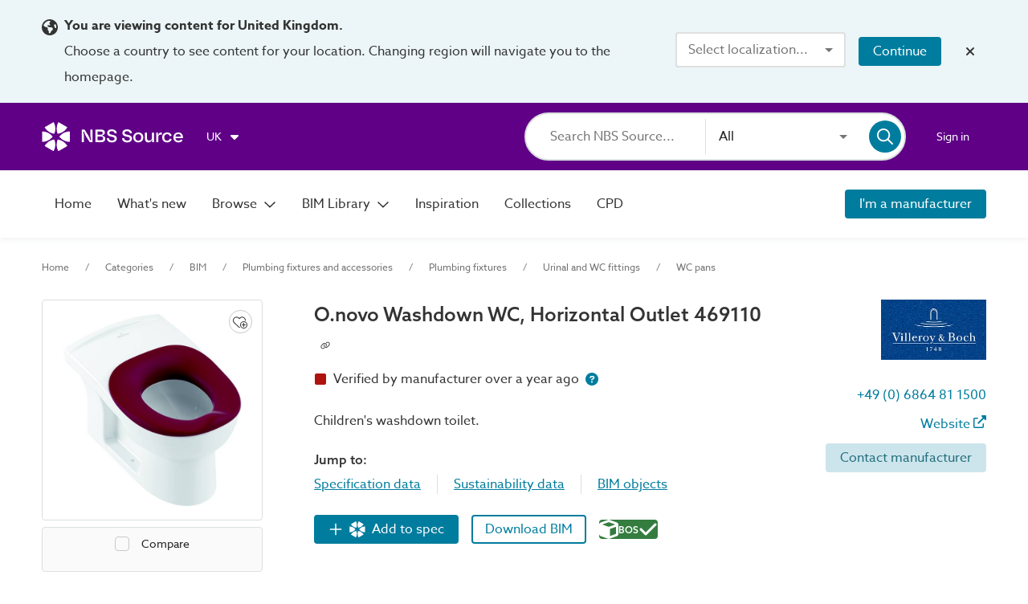

--- FILE ---
content_type: text/html;charset=UTF-8
request_url: https://source.thenbs.com/product/onovo-washdown-wc-horizontal-outlet-469110/v9Uich9Z2DhPJuSBFLYty1/oCrs6NgofN3aLxi25tNzFU
body_size: 60582
content:
<!DOCTYPE html><html lang="en" dir="ltr" data-beasties-container><head><link rel="preconnect" href="https://use.typekit.net" crossorigin>
    <meta charset="utf-8">
    <title>O.novo Washdown WC, Horizontal Outlet 469110 | Villeroy &amp; Boch AG | NBS BIM Library</title>
    <base href="/">
    <meta http-equiv="X-UA-Compatible" content="IE=edge">
    <meta name="viewport" content="width=device-width, initial-scale=1.0">
    <meta name="mobile-web-app-capable" content="yes">

    <link rel="shortcut icon" href="assets/icons/favicons/favicon.ico" type="image/x-icon">

    <link rel="icon" type="image/png" href="assets/icons/favicons/favicon-16x16.png" sizes="16x16">
    <link rel="icon" type="image/png" href="assets/icons/favicons/favicon-32x32.png" sizes="32x32">
    <link rel="icon" type="image/png" href="assets/icons/favicons/favicon-96x96.png" sizes="96x96">

    <link rel="apple-touch-icon" sizes="120x120" href="assets/icons/favicons/apple-touch-icon-120x120.png">
    <link rel="apple-touch-icon" sizes="152x152" href="assets/icons/favicons/apple-touch-icon-152x152.png">
    <link rel="apple-touch-icon" sizes="180x180" href="assets/icons/favicons/apple-touch-icon-180x180.png">

    <!-- Azo Sans with only certain weights (Regular, Medium and Bold) -->
    <style>@import url("https://p.typekit.net/p.css?s=1&k=lyg8kev&ht=tk&f=18438.18443.18445&a=84169587&app=typekit&e=css");@font-face {font-family:"azo-sans-web";src:url("https://use.typekit.net/af/9aa4fe/000000000000000000013f4e/27/l?primer=7cdcb44be4a7db8877ffa5c0007b8dd865b3bbc383831fe2ea177f62257a9191&fvd=n7&v=3") format("woff2"),url("https://use.typekit.net/af/9aa4fe/000000000000000000013f4e/27/d?primer=7cdcb44be4a7db8877ffa5c0007b8dd865b3bbc383831fe2ea177f62257a9191&fvd=n7&v=3") format("woff"),url("https://use.typekit.net/af/9aa4fe/000000000000000000013f4e/27/a?primer=7cdcb44be4a7db8877ffa5c0007b8dd865b3bbc383831fe2ea177f62257a9191&fvd=n7&v=3") format("opentype");font-display:auto;font-style:normal;font-weight:700;font-stretch:normal;}@font-face {font-family:"azo-sans-web";src:url("https://use.typekit.net/af/37ee84/00000000000000003b9afbbb/27/l?primer=7cdcb44be4a7db8877ffa5c0007b8dd865b3bbc383831fe2ea177f62257a9191&fvd=n5&v=3") format("woff2"),url("https://use.typekit.net/af/37ee84/00000000000000003b9afbbb/27/d?primer=7cdcb44be4a7db8877ffa5c0007b8dd865b3bbc383831fe2ea177f62257a9191&fvd=n5&v=3") format("woff"),url("https://use.typekit.net/af/37ee84/00000000000000003b9afbbb/27/a?primer=7cdcb44be4a7db8877ffa5c0007b8dd865b3bbc383831fe2ea177f62257a9191&fvd=n5&v=3") format("opentype");font-display:auto;font-style:normal;font-weight:500;font-stretch:normal;}@font-face {font-family:"azo-sans-web";src:url("https://use.typekit.net/af/9dc3b1/000000000000000000013f8f/27/l?primer=7cdcb44be4a7db8877ffa5c0007b8dd865b3bbc383831fe2ea177f62257a9191&fvd=n4&v=3") format("woff2"),url("https://use.typekit.net/af/9dc3b1/000000000000000000013f8f/27/d?primer=7cdcb44be4a7db8877ffa5c0007b8dd865b3bbc383831fe2ea177f62257a9191&fvd=n4&v=3") format("woff"),url("https://use.typekit.net/af/9dc3b1/000000000000000000013f8f/27/a?primer=7cdcb44be4a7db8877ffa5c0007b8dd865b3bbc383831fe2ea177f62257a9191&fvd=n4&v=3") format("opentype");font-display:auto;font-style:normal;font-weight:400;font-stretch:normal;}.tk-azo-sans-web{font-family:"azo-sans-web",sans-serif;}</style>
  <style>html{--mat-sys-on-surface: initial}.mat-typography h1{font:600 1.875rem/1.5em azo-sans-web,Arial;letter-spacing:normal;margin:0 0 16px}.mat-typography h2{font:400 1.25rem/1.5em azo-sans-web,Arial;letter-spacing:normal;margin:0 0 16px}.mat-typography h4{font:400 1rem/1.5em azo-sans-web,Arial;letter-spacing:normal;margin:0 0 16px}.mat-typography{font:400 1rem/1.5em azo-sans-web,Arial;letter-spacing:normal}.mat-typography p{margin:0 0 12px}html{--mat-autocomplete-container-shape: 4px;--mat-autocomplete-container-elevation-shadow: 0px 5px 5px -3px rgba(0, 0, 0, .2), 0px 8px 10px 1px rgba(0, 0, 0, .14), 0px 3px 14px 2px rgba(0, 0, 0, .12)}html{--mat-autocomplete-background-color: white}html{--mat-button-filled-container-shape: 4px;--mat-button-filled-horizontal-padding: 16px;--mat-button-filled-icon-offset: -4px;--mat-button-filled-icon-spacing: 8px;--mat-button-filled-touch-target-size: 48px;--mat-button-outlined-container-shape: 4px;--mat-button-outlined-horizontal-padding: 15px;--mat-button-outlined-icon-offset: -4px;--mat-button-outlined-icon-spacing: 8px;--mat-button-outlined-keep-touch-target: false;--mat-button-outlined-outline-width: 1px;--mat-button-outlined-touch-target-size: 48px;--mat-button-protected-container-elevation-shadow: 0px 3px 1px -2px rgba(0, 0, 0, .2), 0px 2px 2px 0px rgba(0, 0, 0, .14), 0px 1px 5px 0px rgba(0, 0, 0, .12);--mat-button-protected-container-shape: 4px;--mat-button-protected-disabled-container-elevation-shadow: 0px 0px 0px 0px rgba(0, 0, 0, .2), 0px 0px 0px 0px rgba(0, 0, 0, .14), 0px 0px 0px 0px rgba(0, 0, 0, .12);--mat-button-protected-focus-container-elevation-shadow: 0px 2px 4px -1px rgba(0, 0, 0, .2), 0px 4px 5px 0px rgba(0, 0, 0, .14), 0px 1px 10px 0px rgba(0, 0, 0, .12);--mat-button-protected-horizontal-padding: 16px;--mat-button-protected-hover-container-elevation-shadow: 0px 2px 4px -1px rgba(0, 0, 0, .2), 0px 4px 5px 0px rgba(0, 0, 0, .14), 0px 1px 10px 0px rgba(0, 0, 0, .12);--mat-button-protected-icon-offset: -4px;--mat-button-protected-icon-spacing: 8px;--mat-button-protected-pressed-container-elevation-shadow: 0px 5px 5px -3px rgba(0, 0, 0, .2), 0px 8px 10px 1px rgba(0, 0, 0, .14), 0px 3px 14px 2px rgba(0, 0, 0, .12);--mat-button-protected-touch-target-size: 48px;--mat-button-text-container-shape: 4px;--mat-button-text-horizontal-padding: 8px;--mat-button-text-icon-offset: 0;--mat-button-text-icon-spacing: 8px;--mat-button-text-with-icon-horizontal-padding: 8px;--mat-button-text-touch-target-size: 48px;--mat-button-tonal-container-shape: 4px;--mat-button-tonal-horizontal-padding: 16px;--mat-button-tonal-icon-offset: -4px;--mat-button-tonal-icon-spacing: 8px;--mat-button-tonal-touch-target-size: 48px}.mat-mdc-button.mat-primary,.mat-mdc-unelevated-button.mat-primary,.mat-mdc-outlined-button.mat-primary{--mat-button-filled-container-color: #5f0087;--mat-button-filled-label-text-color: #fff;--mat-button-filled-ripple-color: color-mix(in srgb, #fff 12%, transparent);--mat-button-filled-state-layer-color: #fff;--mat-button-outlined-label-text-color: #5f0087;--mat-button-outlined-outline-color: rgba(0, 0, 0, .12);--mat-button-outlined-ripple-color: color-mix(in srgb, #5f0087 12%, transparent);--mat-button-outlined-state-layer-color: #5f0087;--mat-button-protected-container-color: #5f0087;--mat-button-protected-label-text-color: #fff;--mat-button-protected-ripple-color: color-mix(in srgb, #fff 12%, transparent);--mat-button-protected-state-layer-color: #fff;--mat-button-text-label-text-color: #5f0087;--mat-button-text-ripple-color: color-mix(in srgb, #5f0087 12%, transparent);--mat-button-text-state-layer-color: #5f0087;--mat-button-tonal-container-color: #5f0087;--mat-button-tonal-label-text-color: #fff;--mat-button-tonal-ripple-color: color-mix(in srgb, #fff 12%, transparent);--mat-button-tonal-state-layer-color: #fff}.mat-mdc-unelevated-button.mat-accent{--mat-button-filled-container-color: #007d9e;--mat-button-filled-label-text-color: #fff;--mat-button-filled-ripple-color: color-mix(in srgb, #fff 12%, transparent);--mat-button-filled-state-layer-color: #fff;--mat-button-outlined-label-text-color: #007d9e;--mat-button-outlined-outline-color: rgba(0, 0, 0, .12);--mat-button-outlined-ripple-color: color-mix(in srgb, #007d9e 12%, transparent);--mat-button-outlined-state-layer-color: #007d9e;--mat-button-protected-container-color: #007d9e;--mat-button-protected-label-text-color: #fff;--mat-button-protected-ripple-color: color-mix(in srgb, #fff 12%, transparent);--mat-button-protected-state-layer-color: #fff;--mat-button-text-label-text-color: #007d9e;--mat-button-text-ripple-color: color-mix(in srgb, #007d9e 12%, transparent);--mat-button-text-state-layer-color: #007d9e;--mat-button-tonal-container-color: #007d9e;--mat-button-tonal-label-text-color: #fff;--mat-button-tonal-ripple-color: color-mix(in srgb, #fff 12%, transparent);--mat-button-tonal-state-layer-color: #fff}html{--mat-button-filled-container-height: 36px;--mat-button-filled-touch-target-display: block;--mat-button-outlined-container-height: 36px;--mat-button-outlined-touch-target-display: block;--mat-button-protected-container-height: 36px;--mat-button-protected-touch-target-display: block;--mat-button-text-container-height: 36px;--mat-button-text-touch-target-display: block;--mat-button-tonal-container-height: 36px;--mat-button-tonal-touch-target-display: block}html{--mat-checkbox-disabled-selected-checkmark-color: white;--mat-checkbox-selected-focus-state-layer-opacity: .12;--mat-checkbox-selected-hover-state-layer-opacity: .04;--mat-checkbox-selected-pressed-state-layer-opacity: .12;--mat-checkbox-unselected-focus-state-layer-opacity: .12;--mat-checkbox-unselected-hover-state-layer-opacity: .04;--mat-checkbox-unselected-pressed-state-layer-opacity: .12;--mat-checkbox-touch-target-size: 48px}html{--mat-checkbox-touch-target-display: block;--mat-checkbox-state-layer-size: 40px}html{--mat-dialog-container-shape: 4px;--mat-dialog-container-elevation-shadow: 0px 11px 15px -7px rgba(0, 0, 0, .2), 0px 24px 38px 3px rgba(0, 0, 0, .14), 0px 9px 46px 8px rgba(0, 0, 0, .12);--mat-dialog-container-max-width: 80vw;--mat-dialog-container-small-max-width: 80vw;--mat-dialog-container-min-width: 0;--mat-dialog-actions-alignment: start;--mat-dialog-actions-padding: 8px;--mat-dialog-content-padding: 20px 24px;--mat-dialog-with-actions-content-padding: 20px 24px;--mat-dialog-headline-padding: 0 24px 9px}html{--mat-dialog-container-color: white;--mat-dialog-subhead-color: rgba(0, 0, 0, .87);--mat-dialog-supporting-text-color: rgba(0, 0, 0, .54)}html{--mat-divider-width: 1px}html{--mat-divider-color: rgba(0, 0, 0, .12)}html{--mat-expansion-container-shape: 4px;--mat-expansion-container-elevation-shadow: 0px 3px 1px -2px rgba(0, 0, 0, .2), 0px 2px 2px 0px rgba(0, 0, 0, .14), 0px 1px 5px 0px rgba(0, 0, 0, .12);--mat-expansion-legacy-header-indicator-display: inline-block;--mat-expansion-header-indicator-display: none}html{--mat-expansion-container-background-color: white;--mat-expansion-container-text-color: rgba(0, 0, 0, .87);--mat-expansion-actions-divider-color: rgba(0, 0, 0, .12);--mat-expansion-header-hover-state-layer-color: color-mix(in srgb, rgba(0, 0, 0, .87) 4%, transparent);--mat-expansion-header-focus-state-layer-color: color-mix(in srgb, rgba(0, 0, 0, .87) 12%, transparent);--mat-expansion-header-disabled-state-text-color: color-mix(in srgb, rgba(0, 0, 0, .87) 38%, transparent);--mat-expansion-header-text-color: rgba(0, 0, 0, .87);--mat-expansion-header-description-color: rgba(0, 0, 0, .54);--mat-expansion-header-indicator-color: rgba(0, 0, 0, .54)}html{--mat-expansion-header-collapsed-state-height: 48px;--mat-expansion-header-expanded-state-height: 64px}html{--mat-form-field-filled-active-indicator-height: 1px;--mat-form-field-filled-focus-active-indicator-height: 2px;--mat-form-field-filled-container-shape: 4px;--mat-form-field-outlined-outline-width: 1px;--mat-form-field-outlined-focus-outline-width: 2px;--mat-form-field-outlined-container-shape: 4px}html{--mat-form-field-focus-select-arrow-color: color-mix(in srgb, #5f0087 87%, transparent);--mat-form-field-filled-caret-color: #5f0087;--mat-form-field-filled-focus-active-indicator-color: #5f0087;--mat-form-field-filled-focus-label-text-color: color-mix(in srgb, #5f0087 87%, transparent);--mat-form-field-outlined-caret-color: #5f0087;--mat-form-field-outlined-focus-outline-color: #5f0087;--mat-form-field-outlined-focus-label-text-color: color-mix(in srgb, #5f0087 87%, transparent);--mat-form-field-disabled-input-text-placeholder-color: color-mix(in srgb, rgba(0, 0, 0, .87) 38%, transparent);--mat-form-field-state-layer-color: rgba(0, 0, 0, .87);--mat-form-field-error-text-color: #af130e;--mat-form-field-select-option-text-color: inherit;--mat-form-field-select-disabled-option-text-color: GrayText;--mat-form-field-leading-icon-color: unset;--mat-form-field-disabled-leading-icon-color: unset;--mat-form-field-trailing-icon-color: unset;--mat-form-field-disabled-trailing-icon-color: unset;--mat-form-field-error-focus-trailing-icon-color: unset;--mat-form-field-error-hover-trailing-icon-color: unset;--mat-form-field-error-trailing-icon-color: unset;--mat-form-field-enabled-select-arrow-color: rgba(0, 0, 0, .54);--mat-form-field-disabled-select-arrow-color: color-mix(in srgb, rgba(0, 0, 0, .87) 38%, transparent);--mat-form-field-hover-state-layer-opacity: .04;--mat-form-field-focus-state-layer-opacity: .12;--mat-form-field-filled-container-color: #f6f6f6;--mat-form-field-filled-disabled-container-color: color-mix(in srgb, rgba(0, 0, 0, .87) 4%, transparent);--mat-form-field-filled-label-text-color: rgba(0, 0, 0, .54);--mat-form-field-filled-hover-label-text-color: rgba(0, 0, 0, .54);--mat-form-field-filled-disabled-label-text-color: color-mix(in srgb, rgba(0, 0, 0, .87) 38%, transparent);--mat-form-field-filled-input-text-color: rgba(0, 0, 0, .87);--mat-form-field-filled-disabled-input-text-color: color-mix(in srgb, rgba(0, 0, 0, .87) 38%, transparent);--mat-form-field-filled-input-text-placeholder-color: rgba(0, 0, 0, .54);--mat-form-field-filled-error-hover-label-text-color: #af130e;--mat-form-field-filled-error-focus-label-text-color: #af130e;--mat-form-field-filled-error-label-text-color: #af130e;--mat-form-field-filled-error-caret-color: #af130e;--mat-form-field-filled-active-indicator-color: rgba(0, 0, 0, .54);--mat-form-field-filled-disabled-active-indicator-color: color-mix(in srgb, rgba(0, 0, 0, .87) 12%, transparent);--mat-form-field-filled-hover-active-indicator-color: rgba(0, 0, 0, .87);--mat-form-field-filled-error-active-indicator-color: #af130e;--mat-form-field-filled-error-focus-active-indicator-color: #af130e;--mat-form-field-filled-error-hover-active-indicator-color: #af130e;--mat-form-field-outlined-label-text-color: rgba(0, 0, 0, .54);--mat-form-field-outlined-hover-label-text-color: rgba(0, 0, 0, .87);--mat-form-field-outlined-disabled-label-text-color: color-mix(in srgb, rgba(0, 0, 0, .87) 38%, transparent);--mat-form-field-outlined-input-text-color: rgba(0, 0, 0, .87);--mat-form-field-outlined-disabled-input-text-color: color-mix(in srgb, rgba(0, 0, 0, .87) 38%, transparent);--mat-form-field-outlined-input-text-placeholder-color: rgba(0, 0, 0, .54);--mat-form-field-outlined-error-caret-color: #af130e;--mat-form-field-outlined-error-focus-label-text-color: #af130e;--mat-form-field-outlined-error-label-text-color: #af130e;--mat-form-field-outlined-error-hover-label-text-color: #af130e;--mat-form-field-outlined-outline-color: rgba(0, 0, 0, .38);--mat-form-field-outlined-disabled-outline-color: color-mix(in srgb, rgba(0, 0, 0, .87) 12%, transparent);--mat-form-field-outlined-hover-outline-color: rgba(0, 0, 0, .87);--mat-form-field-outlined-error-focus-outline-color: #af130e;--mat-form-field-outlined-error-hover-outline-color: #af130e;--mat-form-field-outlined-error-outline-color: #af130e}html{--mat-form-field-container-height: 56px;--mat-form-field-filled-label-display: block;--mat-form-field-container-vertical-padding: 16px;--mat-form-field-filled-with-label-container-padding-top: 24px;--mat-form-field-filled-with-label-container-padding-bottom: 8px}html{--mat-icon-color: inherit}html{--mat-menu-container-shape: 4px;--mat-menu-divider-bottom-spacing: 0;--mat-menu-divider-top-spacing: 0;--mat-menu-item-spacing: 16px;--mat-menu-item-icon-size: 24px;--mat-menu-item-leading-spacing: 16px;--mat-menu-item-trailing-spacing: 16px;--mat-menu-item-with-icon-leading-spacing: 16px;--mat-menu-item-with-icon-trailing-spacing: 16px;--mat-menu-container-elevation-shadow: 0px 5px 5px -3px rgba(0, 0, 0, .2), 0px 8px 10px 1px rgba(0, 0, 0, .14), 0px 3px 14px 2px rgba(0, 0, 0, .12)}html{--mat-menu-item-label-text-color: rgba(0, 0, 0, .87);--mat-menu-item-icon-color: rgba(0, 0, 0, .87);--mat-menu-item-hover-state-layer-color: color-mix(in srgb, rgba(0, 0, 0, .87) 4%, transparent);--mat-menu-item-focus-state-layer-color: color-mix(in srgb, rgba(0, 0, 0, .87) 12%, transparent);--mat-menu-container-color: white;--mat-menu-divider-color: rgba(0, 0, 0, .12)}html{--mat-paginator-page-size-select-width: 84px;--mat-paginator-page-size-select-touch-target-height: 48px}html{--mat-paginator-container-text-color: rgba(0, 0, 0, .87);--mat-paginator-container-background-color: white;--mat-paginator-enabled-icon-color: rgba(0, 0, 0, .54);--mat-paginator-disabled-icon-color: color-mix(in srgb, rgba(0, 0, 0, .87) 38%, transparent)}html{--mat-paginator-container-size: 56px;--mat-paginator-form-field-container-height: 40px;--mat-paginator-form-field-container-vertical-padding: 8px;--mat-paginator-touch-target-display: block}html{--mat-select-container-elevation-shadow: 0px 5px 5px -3px rgba(0, 0, 0, .2), 0px 8px 10px 1px rgba(0, 0, 0, .14), 0px 3px 14px 2px rgba(0, 0, 0, .12)}html{--mat-select-panel-background-color: white;--mat-select-enabled-trigger-text-color: rgba(0, 0, 0, .87);--mat-select-disabled-trigger-text-color: color-mix(in srgb, rgba(0, 0, 0, .87) 38%, transparent);--mat-select-placeholder-text-color: rgba(0, 0, 0, .54);--mat-select-enabled-arrow-color: rgba(0, 0, 0, .54);--mat-select-disabled-arrow-color: color-mix(in srgb, rgba(0, 0, 0, .87) 38%, transparent);--mat-select-focused-arrow-color: #5f0087;--mat-select-invalid-arrow-color: #af130e}html{--mat-select-arrow-transform: translateY(-8px)}html{--mat-sidenav-container-shape: 0;--mat-sidenav-container-elevation-shadow: 0px 8px 10px -5px rgba(0, 0, 0, .2), 0px 16px 24px 2px rgba(0, 0, 0, .14), 0px 6px 30px 5px rgba(0, 0, 0, .12);--mat-sidenav-container-width: auto}html{--mat-sidenav-container-divider-color: rgba(0, 0, 0, .12);--mat-sidenav-container-background-color: white;--mat-sidenav-container-text-color: rgba(0, 0, 0, .87);--mat-sidenav-content-background-color: #fafafa;--mat-sidenav-content-text-color: rgba(0, 0, 0, .87);--mat-sidenav-scrim-color: rgba(0, 0, 0, .6)}html{--mat-snack-bar-container-shape: 4px}html{--mat-snack-bar-container-color: #424242;--mat-snack-bar-supporting-text-color: white;--mat-snack-bar-button-color: rgb(130.8888888889, 0, 186)}html{--mat-sort-arrow-color: rgba(0, 0, 0, .87)}html{--mat-tab-container-height: 48px;--mat-tab-divider-color: transparent;--mat-tab-divider-height: 0;--mat-tab-active-indicator-height: 2px;--mat-tab-active-indicator-shape: 0}html{--mat-tooltip-container-shape: 4px;--mat-tooltip-supporting-text-line-height: 16px}html{--mat-tooltip-container-color: #424242;--mat-tooltip-supporting-text-color: white}html{--mat-button-toggle-focus-state-layer-opacity: .12;--mat-button-toggle-hover-state-layer-opacity: .04;--mat-button-toggle-legacy-focus-state-layer-opacity: 1;--mat-button-toggle-legacy-height: 36px;--mat-button-toggle-legacy-shape: 2px;--mat-button-toggle-shape: 4px}html{--mat-button-toggle-background-color: white;--mat-button-toggle-disabled-selected-state-background-color: color-mix(in srgb, rgba(0, 0, 0, .87) 12%, transparent);--mat-button-toggle-disabled-selected-state-text-color: color-mix(in srgb, rgba(0, 0, 0, .87) 38%, transparent);--mat-button-toggle-disabled-state-background-color: white;--mat-button-toggle-disabled-state-text-color: color-mix(in srgb, rgba(0, 0, 0, .87) 38%, transparent);--mat-button-toggle-divider-color: rgba(0, 0, 0, .12);--mat-button-toggle-legacy-disabled-selected-state-background-color: color-mix(in srgb, rgba(0, 0, 0, .87) 12%, transparent);--mat-button-toggle-legacy-disabled-state-background-color: white;--mat-button-toggle-legacy-disabled-state-text-color: color-mix(in srgb, rgba(0, 0, 0, .87) 38%, transparent);--mat-button-toggle-legacy-selected-state-background-color: color-mix(in srgb, rgba(0, 0, 0, .87) 12%, transparent);--mat-button-toggle-legacy-selected-state-text-color: rgba(0, 0, 0, .87);--mat-button-toggle-legacy-state-layer-color: color-mix(in srgb, rgba(0, 0, 0, .87) 12%, transparent);--mat-button-toggle-legacy-text-color: rgba(0, 0, 0, .87);--mat-button-toggle-selected-state-background-color: color-mix(in srgb, rgba(0, 0, 0, .87) 12%, transparent);--mat-button-toggle-selected-state-text-color: rgba(0, 0, 0, .87);--mat-button-toggle-state-layer-color: rgba(0, 0, 0, .87);--mat-button-toggle-text-color: rgba(0, 0, 0, .87)}html{--mat-button-toggle-height: 48px}html{--mat-card-elevated-container-shape: 4px;--mat-card-outlined-container-shape: 4px;--mat-card-filled-container-shape: 4px;--mat-card-outlined-outline-width: 1px}html{--mat-card-elevated-container-color: white;--mat-card-elevated-container-elevation: 0px 2px 1px -1px rgba(0, 0, 0, .2), 0px 1px 1px 0px rgba(0, 0, 0, .14), 0px 1px 3px 0px rgba(0, 0, 0, .12);--mat-card-outlined-container-color: white;--mat-card-outlined-container-elevation: 0px 0px 0px 0px rgba(0, 0, 0, .2), 0px 0px 0px 0px rgba(0, 0, 0, .14), 0px 0px 0px 0px rgba(0, 0, 0, .12);--mat-card-outlined-outline-color: rgba(0, 0, 0, .12);--mat-card-subtitle-text-color: rgba(0, 0, 0, .54);--mat-card-filled-container-color: white;--mat-card-filled-container-elevation: 0px 0px 0px 0px rgba(0, 0, 0, .2), 0px 0px 0px 0px rgba(0, 0, 0, .14), 0px 0px 0px 0px rgba(0, 0, 0, .12)}html{--mat-progress-bar-active-indicator-height: 4px;--mat-progress-bar-track-height: 4px;--mat-progress-bar-track-shape: 0}html{--mat-radio-disabled-selected-icon-opacity: .38;--mat-radio-disabled-unselected-icon-opacity: .38;--mat-radio-state-layer-size: 40px;--mat-radio-touch-target-size: 48px}html{--mat-radio-state-layer-size: 40px;--mat-radio-touch-target-display: block}html{--mat-slide-toggle-disabled-handle-opacity: .38;--mat-slide-toggle-disabled-selected-handle-opacity: .38;--mat-slide-toggle-disabled-selected-icon-opacity: .38;--mat-slide-toggle-disabled-track-opacity: .12;--mat-slide-toggle-disabled-unselected-handle-opacity: .38;--mat-slide-toggle-disabled-unselected-icon-opacity: .38;--mat-slide-toggle-disabled-unselected-track-outline-color: transparent;--mat-slide-toggle-disabled-unselected-track-outline-width: 1px;--mat-slide-toggle-handle-height: 20px;--mat-slide-toggle-handle-shape: 10px;--mat-slide-toggle-handle-width: 20px;--mat-slide-toggle-hidden-track-opacity: 1;--mat-slide-toggle-hidden-track-transition: transform 75ms 0ms cubic-bezier(.4, 0, .6, 1);--mat-slide-toggle-pressed-handle-size: 20px;--mat-slide-toggle-selected-focus-state-layer-opacity: .12;--mat-slide-toggle-selected-handle-horizontal-margin: 0;--mat-slide-toggle-selected-handle-size: 20px;--mat-slide-toggle-selected-hover-state-layer-opacity: .04;--mat-slide-toggle-selected-icon-size: 18px;--mat-slide-toggle-selected-pressed-handle-horizontal-margin: 0;--mat-slide-toggle-selected-pressed-state-layer-opacity: .12;--mat-slide-toggle-selected-track-outline-color: transparent;--mat-slide-toggle-selected-track-outline-width: 1px;--mat-slide-toggle-selected-with-icon-handle-horizontal-margin: 0;--mat-slide-toggle-track-height: 14px;--mat-slide-toggle-track-outline-color: transparent;--mat-slide-toggle-track-outline-width: 1px;--mat-slide-toggle-track-shape: 7px;--mat-slide-toggle-track-width: 36px;--mat-slide-toggle-unselected-focus-state-layer-opacity: .12;--mat-slide-toggle-unselected-handle-horizontal-margin: 0;--mat-slide-toggle-unselected-handle-size: 20px;--mat-slide-toggle-unselected-hover-state-layer-opacity: .12;--mat-slide-toggle-unselected-icon-size: 18px;--mat-slide-toggle-unselected-pressed-handle-horizontal-margin: 0;--mat-slide-toggle-unselected-pressed-state-layer-opacity: .1;--mat-slide-toggle-unselected-with-icon-handle-horizontal-margin: 0;--mat-slide-toggle-visible-track-opacity: 1;--mat-slide-toggle-visible-track-transition: transform 75ms 0ms cubic-bezier(0, 0, .2, 1);--mat-slide-toggle-with-icon-handle-size: 20px;--mat-slide-toggle-touch-target-size: 48px}html{--mat-slide-toggle-selected-icon-color: #fff;--mat-slide-toggle-disabled-selected-icon-color: #fff;--mat-slide-toggle-selected-focus-state-layer-color: #5f0087;--mat-slide-toggle-selected-handle-color: #5f0087;--mat-slide-toggle-selected-hover-state-layer-color: #5f0087;--mat-slide-toggle-selected-pressed-state-layer-color: #5f0087;--mat-slide-toggle-selected-focus-handle-color: #5f0087;--mat-slide-toggle-selected-hover-handle-color: #5f0087;--mat-slide-toggle-selected-pressed-handle-color: #5f0087;--mat-slide-toggle-selected-focus-track-color: rgb(130.8888888889, 0, 186);--mat-slide-toggle-selected-hover-track-color: rgb(130.8888888889, 0, 186);--mat-slide-toggle-selected-pressed-track-color: rgb(130.8888888889, 0, 186);--mat-slide-toggle-selected-track-color: rgb(130.8888888889, 0, 186);--mat-slide-toggle-disabled-label-text-color: color-mix(in srgb, rgba(0, 0, 0, .87) 38%, transparent);--mat-slide-toggle-disabled-handle-elevation-shadow: 0px 0px 0px 0px rgba(0, 0, 0, .2), 0px 0px 0px 0px rgba(0, 0, 0, .14), 0px 0px 0px 0px rgba(0, 0, 0, .12);--mat-slide-toggle-disabled-selected-handle-color: rgba(0, 0, 0, .87);--mat-slide-toggle-disabled-selected-track-color: rgba(0, 0, 0, .87);--mat-slide-toggle-disabled-unselected-handle-color: rgba(0, 0, 0, .87);--mat-slide-toggle-disabled-unselected-icon-color: #f6f6f6;--mat-slide-toggle-disabled-unselected-track-color: rgba(0, 0, 0, .87);--mat-slide-toggle-handle-elevation-shadow: 0px 2px 1px -1px rgba(0, 0, 0, .2), 0px 1px 1px 0px rgba(0, 0, 0, .14), 0px 1px 3px 0px rgba(0, 0, 0, .12);--mat-slide-toggle-handle-surface-color: white;--mat-slide-toggle-label-text-color: rgba(0, 0, 0, .87);--mat-slide-toggle-unselected-hover-handle-color: #424242;--mat-slide-toggle-unselected-focus-handle-color: #424242;--mat-slide-toggle-unselected-focus-state-layer-color: rgba(0, 0, 0, .87);--mat-slide-toggle-unselected-focus-track-color: rgba(0, 0, 0, .12);--mat-slide-toggle-unselected-icon-color: #f6f6f6;--mat-slide-toggle-unselected-handle-color: rgba(0, 0, 0, .54);--mat-slide-toggle-unselected-hover-state-layer-color: rgba(0, 0, 0, .87);--mat-slide-toggle-unselected-hover-track-color: rgba(0, 0, 0, .12);--mat-slide-toggle-unselected-pressed-handle-color: #424242;--mat-slide-toggle-unselected-pressed-track-color: rgba(0, 0, 0, .12);--mat-slide-toggle-unselected-pressed-state-layer-color: rgba(0, 0, 0, .87);--mat-slide-toggle-unselected-track-color: rgba(0, 0, 0, .12)}html{--mat-slide-toggle-state-layer-size: 40px;--mat-slide-toggle-touch-target-display: block}html{--mat-slider-active-track-height: 6px;--mat-slider-active-track-shape: 9999px;--mat-slider-handle-elevation: 0px 2px 1px -1px rgba(0, 0, 0, .2), 0px 1px 1px 0px rgba(0, 0, 0, .14), 0px 1px 3px 0px rgba(0, 0, 0, .12);--mat-slider-handle-height: 20px;--mat-slider-handle-shape: 50%;--mat-slider-handle-width: 20px;--mat-slider-inactive-track-height: 4px;--mat-slider-inactive-track-shape: 9999px;--mat-slider-value-indicator-border-radius: 4px;--mat-slider-value-indicator-caret-display: block;--mat-slider-value-indicator-container-transform: translateX(-50%);--mat-slider-value-indicator-height: 32px;--mat-slider-value-indicator-padding: 0 12px;--mat-slider-value-indicator-text-transform: none;--mat-slider-value-indicator-width: auto;--mat-slider-with-overlap-handle-outline-width: 1px;--mat-slider-with-tick-marks-active-container-opacity: .6;--mat-slider-with-tick-marks-container-shape: 50%;--mat-slider-with-tick-marks-container-size: 2px;--mat-slider-with-tick-marks-inactive-container-opacity: .6;--mat-slider-value-indicator-transform-origin: bottom}html{--mat-slider-active-track-color: #5f0087;--mat-slider-focus-handle-color: #5f0087;--mat-slider-handle-color: #5f0087;--mat-slider-hover-handle-color: #5f0087;--mat-slider-focus-state-layer-color: color-mix(in srgb, #5f0087 12%, transparent);--mat-slider-hover-state-layer-color: color-mix(in srgb, #5f0087 4%, transparent);--mat-slider-inactive-track-color: #5f0087;--mat-slider-ripple-color: #5f0087;--mat-slider-with-tick-marks-active-container-color: #fff;--mat-slider-with-tick-marks-inactive-container-color: #5f0087;--mat-slider-disabled-active-track-color: rgba(0, 0, 0, .87);--mat-slider-disabled-handle-color: rgba(0, 0, 0, .87);--mat-slider-disabled-inactive-track-color: rgba(0, 0, 0, .87);--mat-slider-label-container-color: #424242;--mat-slider-label-label-text-color: white;--mat-slider-value-indicator-opacity: 1;--mat-slider-with-overlap-handle-outline-color: rgba(0, 0, 0, .87);--mat-slider-with-tick-marks-disabled-container-color: rgba(0, 0, 0, .87)}.mat-accent{--mat-slider-active-track-color: #007d9e;--mat-slider-focus-handle-color: #007d9e;--mat-slider-handle-color: #007d9e;--mat-slider-hover-handle-color: #007d9e;--mat-slider-focus-state-layer-color: color-mix(in srgb, #007d9e 12%, transparent);--mat-slider-hover-state-layer-color: color-mix(in srgb, #007d9e 4%, transparent);--mat-slider-inactive-track-color: #007d9e;--mat-slider-ripple-color: #007d9e;--mat-slider-with-tick-marks-active-container-color: #fff;--mat-slider-with-tick-marks-inactive-container-color: #007d9e}html{--mat-table-row-item-outline-width: 1px}html{--mat-table-background-color: white;--mat-table-header-headline-color: rgba(0, 0, 0, .87);--mat-table-row-item-label-text-color: rgba(0, 0, 0, .87);--mat-table-row-item-outline-color: rgba(0, 0, 0, .12)}html{--mat-table-header-container-height: 56px;--mat-table-footer-container-height: 52px;--mat-table-row-item-container-height: 52px}html{--mat-option-selected-state-label-text-color: #007d9e;--mat-option-label-text-color: rgba(0, 0, 0, .87);--mat-option-hover-state-layer-color: color-mix(in srgb, rgba(0, 0, 0, .87) 4%, transparent);--mat-option-focus-state-layer-color: color-mix(in srgb, rgba(0, 0, 0, .87) 12%, transparent);--mat-option-selected-state-layer-color: color-mix(in srgb, rgba(0, 0, 0, .87) 12%, transparent)}.mat-accent{--mat-option-selected-state-label-text-color: #cce5ec;--mat-option-label-text-color: rgba(0, 0, 0, .87);--mat-option-hover-state-layer-color: color-mix(in srgb, rgba(0, 0, 0, .87) 4%, transparent);--mat-option-focus-state-layer-color: color-mix(in srgb, rgba(0, 0, 0, .87) 12%, transparent);--mat-option-selected-state-layer-color: color-mix(in srgb, rgba(0, 0, 0, .87) 12%, transparent)}html{--mat-form-field-focus-select-arrow-color: color-mix(in srgb, #007d9e 87%, transparent);--mat-form-field-filled-caret-color: #007d9e;--mat-form-field-filled-focus-active-indicator-color: #007d9e;--mat-form-field-filled-focus-label-text-color: color-mix(in srgb, #007d9e 87%, transparent);--mat-form-field-outlined-caret-color: #007d9e;--mat-form-field-outlined-focus-outline-color: #007d9e;--mat-form-field-outlined-focus-label-text-color: color-mix(in srgb, #007d9e 87%, transparent);--mat-form-field-disabled-input-text-placeholder-color: color-mix(in srgb, rgba(0, 0, 0, .87) 38%, transparent);--mat-form-field-state-layer-color: rgba(0, 0, 0, .87);--mat-form-field-error-text-color: #af130e;--mat-form-field-select-option-text-color: inherit;--mat-form-field-select-disabled-option-text-color: GrayText;--mat-form-field-leading-icon-color: unset;--mat-form-field-disabled-leading-icon-color: unset;--mat-form-field-trailing-icon-color: unset;--mat-form-field-disabled-trailing-icon-color: unset;--mat-form-field-error-focus-trailing-icon-color: unset;--mat-form-field-error-hover-trailing-icon-color: unset;--mat-form-field-error-trailing-icon-color: unset;--mat-form-field-enabled-select-arrow-color: rgba(0, 0, 0, .54);--mat-form-field-disabled-select-arrow-color: color-mix(in srgb, rgba(0, 0, 0, .87) 38%, transparent);--mat-form-field-hover-state-layer-opacity: .04;--mat-form-field-focus-state-layer-opacity: .12;--mat-form-field-filled-container-color: #f6f6f6;--mat-form-field-filled-disabled-container-color: color-mix(in srgb, rgba(0, 0, 0, .87) 4%, transparent);--mat-form-field-filled-label-text-color: rgba(0, 0, 0, .54);--mat-form-field-filled-hover-label-text-color: rgba(0, 0, 0, .54);--mat-form-field-filled-disabled-label-text-color: color-mix(in srgb, rgba(0, 0, 0, .87) 38%, transparent);--mat-form-field-filled-input-text-color: rgba(0, 0, 0, .87);--mat-form-field-filled-disabled-input-text-color: color-mix(in srgb, rgba(0, 0, 0, .87) 38%, transparent);--mat-form-field-filled-input-text-placeholder-color: rgba(0, 0, 0, .54);--mat-form-field-filled-error-hover-label-text-color: #af130e;--mat-form-field-filled-error-focus-label-text-color: #af130e;--mat-form-field-filled-error-label-text-color: #af130e;--mat-form-field-filled-error-caret-color: #af130e;--mat-form-field-filled-active-indicator-color: rgba(0, 0, 0, .54);--mat-form-field-filled-disabled-active-indicator-color: color-mix(in srgb, rgba(0, 0, 0, .87) 12%, transparent);--mat-form-field-filled-hover-active-indicator-color: rgba(0, 0, 0, .87);--mat-form-field-filled-error-active-indicator-color: #af130e;--mat-form-field-filled-error-focus-active-indicator-color: #af130e;--mat-form-field-filled-error-hover-active-indicator-color: #af130e;--mat-form-field-outlined-label-text-color: rgba(0, 0, 0, .54);--mat-form-field-outlined-hover-label-text-color: rgba(0, 0, 0, .87);--mat-form-field-outlined-disabled-label-text-color: color-mix(in srgb, rgba(0, 0, 0, .87) 38%, transparent);--mat-form-field-outlined-input-text-color: rgba(0, 0, 0, .87);--mat-form-field-outlined-disabled-input-text-color: color-mix(in srgb, rgba(0, 0, 0, .87) 38%, transparent);--mat-form-field-outlined-input-text-placeholder-color: rgba(0, 0, 0, .54);--mat-form-field-outlined-error-caret-color: #af130e;--mat-form-field-outlined-error-focus-label-text-color: #af130e;--mat-form-field-outlined-error-label-text-color: #af130e;--mat-form-field-outlined-error-hover-label-text-color: #af130e;--mat-form-field-outlined-outline-color: rgba(0, 0, 0, .38);--mat-form-field-outlined-disabled-outline-color: color-mix(in srgb, rgba(0, 0, 0, .87) 12%, transparent);--mat-form-field-outlined-hover-outline-color: rgba(0, 0, 0, .87);--mat-form-field-outlined-error-focus-outline-color: #af130e;--mat-form-field-outlined-error-hover-outline-color: #af130e;--mat-form-field-outlined-error-outline-color: #af130e}html{--mat-select-panel-background-color: white;--mat-select-enabled-trigger-text-color: rgba(0, 0, 0, .87);--mat-select-disabled-trigger-text-color: color-mix(in srgb, rgba(0, 0, 0, .87) 38%, transparent);--mat-select-placeholder-text-color: rgba(0, 0, 0, .54);--mat-select-enabled-arrow-color: rgba(0, 0, 0, .54);--mat-select-disabled-arrow-color: color-mix(in srgb, rgba(0, 0, 0, .87) 38%, transparent);--mat-select-focused-arrow-color: #007d9e;--mat-select-invalid-arrow-color: #af130e}html{--mat-checkbox-disabled-label-color: color-mix(in srgb, rgba(0, 0, 0, .87) 38%, transparent);--mat-checkbox-label-text-color: rgba(0, 0, 0, .87);--mat-checkbox-disabled-selected-icon-color: color-mix(in srgb, rgba(0, 0, 0, .87) 38%, transparent);--mat-checkbox-disabled-unselected-icon-color: color-mix(in srgb, rgba(0, 0, 0, .87) 38%, transparent);--mat-checkbox-selected-checkmark-color: #fff;--mat-checkbox-selected-focus-icon-color: #007d9e;--mat-checkbox-selected-hover-icon-color: #007d9e;--mat-checkbox-selected-icon-color: #007d9e;--mat-checkbox-selected-pressed-icon-color: #007d9e;--mat-checkbox-unselected-focus-icon-color: rgba(0, 0, 0, .87);--mat-checkbox-unselected-hover-icon-color: rgba(0, 0, 0, .87);--mat-checkbox-unselected-icon-color: rgba(0, 0, 0, .54);--mat-checkbox-selected-focus-state-layer-color: #007d9e;--mat-checkbox-selected-hover-state-layer-color: #007d9e;--mat-checkbox-selected-pressed-state-layer-color: #007d9e;--mat-checkbox-unselected-focus-state-layer-color: rgba(0, 0, 0, .87);--mat-checkbox-unselected-hover-state-layer-color: rgba(0, 0, 0, .87);--mat-checkbox-unselected-pressed-state-layer-color: rgba(0, 0, 0, .87)}html{--mat-button-filled-container-color: white;--mat-button-filled-disabled-container-color: color-mix(in srgb, rgba(0, 0, 0, .87) 12%, transparent);--mat-button-filled-disabled-label-text-color: color-mix(in srgb, rgba(0, 0, 0, .87) 38%, transparent);--mat-button-filled-disabled-state-layer-color: rgba(0, 0, 0, .54);--mat-button-filled-focus-state-layer-opacity: .12;--mat-button-filled-hover-state-layer-opacity: .04;--mat-button-filled-label-text-color: rgba(0, 0, 0, .87);--mat-button-filled-pressed-state-layer-opacity: .12;--mat-button-filled-ripple-color: color-mix(in srgb, rgba(0, 0, 0, .87) 12%, transparent);--mat-button-filled-state-layer-color: rgba(0, 0, 0, .87);--mat-button-outlined-disabled-label-text-color: color-mix(in srgb, rgba(0, 0, 0, .87) 38%, transparent);--mat-button-outlined-disabled-outline-color: rgba(0, 0, 0, .12);--mat-button-outlined-disabled-state-layer-color: rgba(0, 0, 0, .54);--mat-button-outlined-focus-state-layer-opacity: .12;--mat-button-outlined-hover-state-layer-opacity: .04;--mat-button-outlined-label-text-color: rgba(0, 0, 0, .87);--mat-button-outlined-outline-color: rgba(0, 0, 0, .12);--mat-button-outlined-pressed-state-layer-opacity: .12;--mat-button-outlined-ripple-color: color-mix(in srgb, rgba(0, 0, 0, .87) 12%, transparent);--mat-button-outlined-state-layer-color: rgba(0, 0, 0, .87);--mat-button-protected-container-color: white;--mat-button-protected-disabled-container-color: color-mix(in srgb, rgba(0, 0, 0, .87) 12%, transparent);--mat-button-protected-disabled-label-text-color: color-mix(in srgb, rgba(0, 0, 0, .87) 38%, transparent);--mat-button-protected-disabled-state-layer-color: rgba(0, 0, 0, .54);--mat-button-protected-focus-state-layer-opacity: .12;--mat-button-protected-hover-state-layer-opacity: .04;--mat-button-protected-label-text-color: rgba(0, 0, 0, .87);--mat-button-protected-pressed-state-layer-opacity: .12;--mat-button-protected-ripple-color: color-mix(in srgb, rgba(0, 0, 0, .87) 12%, transparent);--mat-button-protected-state-layer-color: rgba(0, 0, 0, .87);--mat-button-text-disabled-label-text-color: color-mix(in srgb, rgba(0, 0, 0, .87) 38%, transparent);--mat-button-text-disabled-state-layer-color: rgba(0, 0, 0, .54);--mat-button-text-focus-state-layer-opacity: .12;--mat-button-text-hover-state-layer-opacity: .04;--mat-button-text-label-text-color: rgba(0, 0, 0, .87);--mat-button-text-pressed-state-layer-opacity: .12;--mat-button-text-ripple-color: color-mix(in srgb, rgba(0, 0, 0, .87) 12%, transparent);--mat-button-text-state-layer-color: rgba(0, 0, 0, .87);--mat-button-tonal-container-color: white;--mat-button-tonal-disabled-container-color: color-mix(in srgb, rgba(0, 0, 0, .87) 12%, transparent);--mat-button-tonal-disabled-label-text-color: color-mix(in srgb, rgba(0, 0, 0, .87) 38%, transparent);--mat-button-tonal-disabled-state-layer-color: rgba(0, 0, 0, .54);--mat-button-tonal-focus-state-layer-opacity: .12;--mat-button-tonal-hover-state-layer-opacity: .04;--mat-button-tonal-label-text-color: rgba(0, 0, 0, .87);--mat-button-tonal-pressed-state-layer-opacity: .12;--mat-button-tonal-ripple-color: color-mix(in srgb, rgba(0, 0, 0, .87) 12%, transparent);--mat-button-tonal-state-layer-color: rgba(0, 0, 0, .87)}.mat-mdc-button.mat-primary,.mat-mdc-unelevated-button.mat-primary,.mat-mdc-outlined-button.mat-primary{--mat-button-filled-container-color: #007d9e;--mat-button-filled-label-text-color: #fff;--mat-button-filled-ripple-color: color-mix(in srgb, #fff 12%, transparent);--mat-button-filled-state-layer-color: #fff;--mat-button-outlined-label-text-color: #007d9e;--mat-button-outlined-outline-color: rgba(0, 0, 0, .12);--mat-button-outlined-ripple-color: color-mix(in srgb, #007d9e 12%, transparent);--mat-button-outlined-state-layer-color: #007d9e;--mat-button-protected-container-color: #007d9e;--mat-button-protected-label-text-color: #fff;--mat-button-protected-ripple-color: color-mix(in srgb, #fff 12%, transparent);--mat-button-protected-state-layer-color: #fff;--mat-button-text-label-text-color: #007d9e;--mat-button-text-ripple-color: color-mix(in srgb, #007d9e 12%, transparent);--mat-button-text-state-layer-color: #007d9e;--mat-button-tonal-container-color: #007d9e;--mat-button-tonal-label-text-color: #fff;--mat-button-tonal-ripple-color: color-mix(in srgb, #fff 12%, transparent);--mat-button-tonal-state-layer-color: #fff}.mat-mdc-unelevated-button.mat-accent{--mat-button-filled-container-color: #cce5ec;--mat-button-filled-label-text-color: #226d7c;--mat-button-filled-ripple-color: color-mix(in srgb, #226d7c 12%, transparent);--mat-button-filled-state-layer-color: #226d7c;--mat-button-outlined-label-text-color: #cce5ec;--mat-button-outlined-outline-color: rgba(0, 0, 0, .12);--mat-button-outlined-ripple-color: color-mix(in srgb, #cce5ec 12%, transparent);--mat-button-outlined-state-layer-color: #cce5ec;--mat-button-protected-container-color: #cce5ec;--mat-button-protected-label-text-color: #226d7c;--mat-button-protected-ripple-color: color-mix(in srgb, #226d7c 12%, transparent);--mat-button-protected-state-layer-color: #226d7c;--mat-button-text-label-text-color: #cce5ec;--mat-button-text-ripple-color: color-mix(in srgb, #cce5ec 12%, transparent);--mat-button-text-state-layer-color: #cce5ec;--mat-button-tonal-container-color: #cce5ec;--mat-button-tonal-label-text-color: #226d7c;--mat-button-tonal-ripple-color: color-mix(in srgb, #226d7c 12%, transparent);--mat-button-tonal-state-layer-color: #226d7c}html{--mat-slider-active-track-color: #007d9e;--mat-slider-focus-handle-color: #007d9e;--mat-slider-handle-color: #007d9e;--mat-slider-hover-handle-color: #007d9e;--mat-slider-focus-state-layer-color: color-mix(in srgb, #007d9e 12%, transparent);--mat-slider-hover-state-layer-color: color-mix(in srgb, #007d9e 4%, transparent);--mat-slider-inactive-track-color: #007d9e;--mat-slider-ripple-color: #007d9e;--mat-slider-with-tick-marks-active-container-color: #fff;--mat-slider-with-tick-marks-inactive-container-color: #007d9e;--mat-slider-disabled-active-track-color: rgba(0, 0, 0, .87);--mat-slider-disabled-handle-color: rgba(0, 0, 0, .87);--mat-slider-disabled-inactive-track-color: rgba(0, 0, 0, .87);--mat-slider-label-container-color: #424242;--mat-slider-label-label-text-color: white;--mat-slider-value-indicator-opacity: 1;--mat-slider-with-overlap-handle-outline-color: rgba(0, 0, 0, .87);--mat-slider-with-tick-marks-disabled-container-color: rgba(0, 0, 0, .87)}.mat-accent{--mat-slider-active-track-color: #cce5ec;--mat-slider-focus-handle-color: #cce5ec;--mat-slider-handle-color: #cce5ec;--mat-slider-hover-handle-color: #cce5ec;--mat-slider-focus-state-layer-color: color-mix(in srgb, #cce5ec 12%, transparent);--mat-slider-hover-state-layer-color: color-mix(in srgb, #cce5ec 4%, transparent);--mat-slider-inactive-track-color: #cce5ec;--mat-slider-ripple-color: #cce5ec;--mat-slider-with-tick-marks-active-container-color: #226d7c;--mat-slider-with-tick-marks-inactive-container-color: #cce5ec}.mat-typography h1{font-size:1.875rem;color:#5f0087;font-weight:600}.mat-typography h2{font-size:1.25rem;color:#333;font-weight:400}.mat-typography h4{font-size:1rem;font-weight:600;color:#333}.mat-typography a{color:#007d9e;text-decoration:none;cursor:pointer}.mat-typography a:hover{text-decoration:none}.mat-typography a:focus{outline-color:#fdcc0b}.mat-typography a.grey-link{color:#737373}.mat-typography a.grey-link:hover{text-decoration:underline}.mat-typography .dynamic-content-html p:empty{margin-bottom:1rem}.mat-typography p{margin:0;line-height:2rem}strong,.bold{font-weight:600}html,body{padding:0;margin:0;display:flex;flex-direction:column;min-height:100vh;background:#fff;color:#333;font-family:azo-sans-web,Arial;font-size:16px;font-style:normal;font-weight:400;line-height:1.5em}body *{box-sizing:border-box}app-root{min-height:100%;order:0;flex:1 1 auto;display:flex;flex-direction:column}.flex-center-all{display:flex;justify-content:center;align-items:center}.flex-column{display:flex;flex-direction:column}.landing-page section.checkbox-container{margin:.5rem 0}.landing-page section.checkbox-container>*{display:grid;grid-template-columns:1fr;align-items:center;width:100%}.landing-page section.checkbox-container>.detail-product>*{display:block;height:100%;text-align:center;align-content:center}.landing-page section.checkbox-container>.detail-product>*>app-checkbox{display:block}.landing-page section.checkbox-container>.detail-product>*:nth-child(2){border-left:1px solid #dbe0de}.link-tile,.content-tile{display:flex;flex:1 0 auto;max-height:100%;max-width:100%;width:100%;flex-direction:column}.content-tile .tile-actions .tile-action{flex:0;padding:.5rem 0;margin-left:1.25rem}.top-navbar button.topnav-button.mat-mdc-button{color:#fff;background:none;padding:.75rem;font-size:.875rem;height:var(--header-height);border-radius:0}.top-navbar button.topnav-button.mat-mdc-button mat-icon{display:inline-flex}.top-navbar button.topnav-button.mat-mdc-button:hover{background:#381c3c}.mat-accordion.product-accordion .mat-expansion-panel{box-shadow:none;border-radius:0}.mat-accordion.product-accordion .mat-expansion-panel .mat-expansion-panel-body{padding:3.25rem 0 6rem}.mat-accordion.product-accordion .mat-expansion-panel.mat-expansion-panel-spacing{margin:0;padding:0;border-radius:0!important}.mat-accordion.product-accordion .mat-expansion-panel:not(:first-child) .mat-expansion-panel-header{border-top:1px solid #dbe0de}.mat-accordion.product-accordion .mat-expansion-panel .mat-expansion-panel-header{padding:4rem 0;border-radius:0;border-top:1px solid #dbe0de}.mat-accordion.product-accordion .mat-expansion-panel .mat-expansion-panel-header.mat-expanded{padding:4rem 0 .75rem}.mat-accordion.product-accordion .mat-expansion-panel .mat-expansion-panel-header .mat-expansion-panel-header-title{font-size:1.125rem}.mat-accordion.product-accordion .mat-expansion-panel .mat-expansion-panel-header .mat-expansion-panel-header-title h2{font-size:1.125rem;font-weight:600}.mat-accordion.product-accordion .mat-expansion-panel .mat-expansion-panel-header .mat-expansion-indicator{margin-right:.5rem}.mat-accordion.product-accordion .mat-expansion-panel .mat-expansion-panel-header .mat-expansion-indicator:after{padding:5px;color:#333}button.mat-mdc-button-base.link-button{padding:0;margin:0;border-radius:0;text-underline-offset:2px;transition:text-decoration-thickness .2s ease}button.mat-mdc-button-base.link-button:not(.default-button-size){width:fit-content;height:fit-content}button.mat-mdc-button-base.link-button.underlined{text-decoration:underline;text-decoration-thickness:2px}button.mat-mdc-button-base.link-button .mat-mdc-button-touch-target{height:fit-content}button.mat-mdc-button-base.link-button:hover{text-decoration:underline;text-decoration-thickness:2px}button.mat-mdc-button-base.add-to-spec mat-icon{display:inline-flex;margin-left:0;margin-right:.5rem;width:1rem;height:1rem}button.mat-mdc-button-base.add-to-spec mat-icon.nbs-symbol{width:1.25rem;height:1.25rem}button.mat-mdc-button-base.full-size,button.mat-mdc-button-base.full-size .mdc-button__label{height:100%;width:100%}button.mat-mdc-button-base.fit-content{width:fit-content;height:fit-content}button.mat-mdc-button-base.fit-content .mat-mdc-button-touch-target{height:fit-content}button.mat-mdc-button-base.no-padding{padding:0}button.mat-mdc-button-base.flex-center-all{display:flex;justify-content:center;align-items:center}button.mat-mdc-button-base.no-ripple .mdc-button__ripple,button.mat-mdc-button-base.no-ripple .mat-mdc-button-persistent-ripple,button.mat-mdc-button-base.no-persistent-ripple .mat-mdc-button-persistent-ripple,a.mat-mdc-button-base.no-persistent-ripple .mat-mdc-button-persistent-ripple{display:none}button.mat-mdc-button-base.mat-unthemed,a.mat-mdc-button-base.mat-unthemed{color:#333}button.mat-mdc-button-base.mat-unthemed:not(button.mat-mdc-button-base.mat-unthemed.mdc-icon-button,a.mat-mdc-button-base.mat-unthemed.mdc-icon-button):not(button.mat-mdc-button-base.mat-unthemed:not(button.mat-mdc-button-base.mat-unthemed.mdc-icon-button,a.mat-mdc-button-base.mat-unthemed.mdc-icon-button).mat-mdc-outlined-button,a.mat-mdc-button-base.mat-unthemed:not(button.mat-mdc-button-base.mat-unthemed.mdc-icon-button,a.mat-mdc-button-base.mat-unthemed.mdc-icon-button).mat-mdc-outlined-button).button-focus.cdk-keyboard-focused:not(.no-focus-border),a.mat-mdc-button-base.mat-unthemed:not(button.mat-mdc-button-base.mat-unthemed.mdc-icon-button,a.mat-mdc-button-base.mat-unthemed.mdc-icon-button):not(button.mat-mdc-button-base.mat-unthemed:not(button.mat-mdc-button-base.mat-unthemed.mdc-icon-button,a.mat-mdc-button-base.mat-unthemed.mdc-icon-button).mat-mdc-outlined-button,a.mat-mdc-button-base.mat-unthemed:not(button.mat-mdc-button-base.mat-unthemed.mdc-icon-button,a.mat-mdc-button-base.mat-unthemed.mdc-icon-button).mat-mdc-outlined-button).button-focus.cdk-keyboard-focused:not(.no-focus-border){background-color:#fdcc0b;color:#000;border-color:#fdcc0b;border-bottom-color:#000;border-bottom:2px solid black}button.mat-mdc-button-base.mat-unthemed:not(button.mat-mdc-button-base.mat-unthemed.mdc-icon-button,a.mat-mdc-button-base.mat-unthemed.mdc-icon-button):not(button.mat-mdc-button-base.mat-unthemed:not(button.mat-mdc-button-base.mat-unthemed.mdc-icon-button,a.mat-mdc-button-base.mat-unthemed.mdc-icon-button).mat-mdc-outlined-button,a.mat-mdc-button-base.mat-unthemed:not(button.mat-mdc-button-base.mat-unthemed.mdc-icon-button,a.mat-mdc-button-base.mat-unthemed.mdc-icon-button).mat-mdc-outlined-button).button-focus.cdk-keyboard-focused:not(.no-focus-border) .mat-mdc-button-persistent-ripple,a.mat-mdc-button-base.mat-unthemed:not(button.mat-mdc-button-base.mat-unthemed.mdc-icon-button,a.mat-mdc-button-base.mat-unthemed.mdc-icon-button):not(button.mat-mdc-button-base.mat-unthemed:not(button.mat-mdc-button-base.mat-unthemed.mdc-icon-button,a.mat-mdc-button-base.mat-unthemed.mdc-icon-button).mat-mdc-outlined-button,a.mat-mdc-button-base.mat-unthemed:not(button.mat-mdc-button-base.mat-unthemed.mdc-icon-button,a.mat-mdc-button-base.mat-unthemed.mdc-icon-button).mat-mdc-outlined-button).button-focus.cdk-keyboard-focused:not(.no-focus-border) .mat-mdc-button-persistent-ripple{display:none}button.mat-mdc-button-base.mat-unthemed:not(button.mat-mdc-button-base.mat-unthemed.mdc-icon-button,a.mat-mdc-button-base.mat-unthemed.mdc-icon-button):not(button.mat-mdc-button-base.mat-unthemed:not(button.mat-mdc-button-base.mat-unthemed.mdc-icon-button,a.mat-mdc-button-base.mat-unthemed.mdc-icon-button).mat-mdc-outlined-button,a.mat-mdc-button-base.mat-unthemed:not(button.mat-mdc-button-base.mat-unthemed.mdc-icon-button,a.mat-mdc-button-base.mat-unthemed.mdc-icon-button).mat-mdc-outlined-button).button-focus.cdk-keyboard-focused:not(.no-focus-border):hover,a.mat-mdc-button-base.mat-unthemed:not(button.mat-mdc-button-base.mat-unthemed.mdc-icon-button,a.mat-mdc-button-base.mat-unthemed.mdc-icon-button):not(button.mat-mdc-button-base.mat-unthemed:not(button.mat-mdc-button-base.mat-unthemed.mdc-icon-button,a.mat-mdc-button-base.mat-unthemed.mdc-icon-button).mat-mdc-outlined-button,a.mat-mdc-button-base.mat-unthemed:not(button.mat-mdc-button-base.mat-unthemed.mdc-icon-button,a.mat-mdc-button-base.mat-unthemed.mdc-icon-button).mat-mdc-outlined-button).button-focus.cdk-keyboard-focused:not(.no-focus-border):hover{background-color:#fdcc0b;color:#000;border-color:#fdcc0b;border-bottom-color:#000}button.mat-mdc-button-base.mat-unthemed:not(button.mat-mdc-button-base.mat-unthemed.mdc-icon-button,a.mat-mdc-button-base.mat-unthemed.mdc-icon-button):not(button.mat-mdc-button-base.mat-unthemed:not(button.mat-mdc-button-base.mat-unthemed.mdc-icon-button,a.mat-mdc-button-base.mat-unthemed.mdc-icon-button).mat-mdc-outlined-button,a.mat-mdc-button-base.mat-unthemed:not(button.mat-mdc-button-base.mat-unthemed.mdc-icon-button,a.mat-mdc-button-base.mat-unthemed.mdc-icon-button).mat-mdc-outlined-button).button-focus.cdk-keyboard-focused:not(.no-focus-border):hover .mat-mdc-button-persistent-ripple,a.mat-mdc-button-base.mat-unthemed:not(button.mat-mdc-button-base.mat-unthemed.mdc-icon-button,a.mat-mdc-button-base.mat-unthemed.mdc-icon-button):not(button.mat-mdc-button-base.mat-unthemed:not(button.mat-mdc-button-base.mat-unthemed.mdc-icon-button,a.mat-mdc-button-base.mat-unthemed.mdc-icon-button).mat-mdc-outlined-button,a.mat-mdc-button-base.mat-unthemed:not(button.mat-mdc-button-base.mat-unthemed.mdc-icon-button,a.mat-mdc-button-base.mat-unthemed.mdc-icon-button).mat-mdc-outlined-button).button-focus.cdk-keyboard-focused:not(.no-focus-border):hover .mat-mdc-button-persistent-ripple{display:none}button[mat-icon-button] .mat-icon{display:inline-flex;margin:0}button[mat-icon-button].primary-button{background:#007d9e;color:#fff}button[mat-icon-button].mat-accent{color:#226d7c}button[mat-stroked-button]{border-width:2px}button[mat-stroked-button].mat-primary{border-color:#007d9e}button[mat-stroked-button]:disabled{background-color:#dbe0de}button[mat-flat-button],a[mat-flat-button]{border:2px solid transparent;transition:background-color .5s ease,border .5s ease,color .5s ease}button[mat-flat-button].mat-primary,a[mat-flat-button].mat-primary{border-color:#007d9e}button[mat-flat-button].mat-primary:hover,a[mat-flat-button].mat-primary:hover{border-color:#005166}button[mat-flat-button].mat-accent{color:#226d7c;border-color:#cce5ec}button[mat-flat-button].mat-accent:hover{border-color:#a9cdd8}button[mat-flat-button] mat-icon.mat-icon{height:1.125rem;width:1.125rem}.mat-expansion-panel:not(.mat-expanded) .mat-expansion-panel-header:hover:not([aria-disabled=true]):hover{background-color:#fff}mat-form-field{width:100%}mat-form-field.mat-form-field-appearance-outline .mat-mdc-text-field-wrapper{margin:0;padding:0;width:100%}mat-form-field.mat-form-field-appearance-outline .mat-mdc-text-field-wrapper .mat-mdc-form-field-infix{margin:0;padding:0;border:0;min-height:min-content}mat-form-field.mat-form-field-appearance-outline .mdc-notched-outline{top:0}mat-form-field.mat-form-field-appearance-outline .mdc-notched-outline .mdc-notched-outline__trailing,mat-form-field.mat-form-field-appearance-outline .mdc-notched-outline .mdc-notched-outline__leading{border-color:#0000001f;border-width:2px}mat-form-field.mat-form-field-appearance-outline .mat-mdc-select-arrow-wrapper{transform:none}mat-form-field.mat-form-field-appearance-outline .mat-mdc-form-field-subscript-wrapper{position:relative;margin-top:.25rem}mat-form-field.mat-form-field-appearance-outline .mat-mdc-form-field-subscript-wrapper .mat-mdc-form-field-hint-wrapper{padding-right:0;text-align:right}mat-form-field.mat-form-field-appearance-outline .mat-mdc-form-field-flex{margin:0;padding:1rem}mat-form-field.mat-form-field-appearance-outline .mat-mdc-form-field-flex .mat-mdc-form-field-infix input{margin-top:0;line-height:1.25rem}.mat-mdc-table{--mat-table-header-headline-font: "azo-sans-web", Arial;--mat-table-row-item-label-text-font: "azo-sans-web", Arial;width:100%}.mat-mdc-table thead tr th.mat-mdc-header-cell{color:#333;border:none}.mat-mdc-table tbody tr{word-break:normal;overflow-wrap:anywhere}.mat-mdc-table tbody td{border:0}.mat-mdc-table.property-table thead{display:none}.mat-mdc-table.property-table tbody tr.mat-mdc-row{height:auto}@media screen and (max-width: 1024px){.mat-mdc-table.property-table tbody tr.mat-mdc-row{display:flex;flex-flow:column wrap}}.mat-mdc-table.property-table tbody tr td{padding:1rem;width:100%;border-top:1px solid #dbe0de;vertical-align:top}.mat-mdc-table.property-table tbody tr td:not(.embodied-carbon-table-cell):not(.embodied-carbon-cell):nth-child(1){width:250px;font-weight:600;display:flex}@media screen and (max-width: 1024px){.mat-mdc-table.property-table tbody tr td:not(.embodied-carbon-table-cell):not(.embodied-carbon-cell):nth-child(1){width:100%}.mat-mdc-table.property-table tbody tr td:not(.embodied-carbon-table-cell):not(.embodied-carbon-cell):nth-child(1).indentation-1{padding-left:3rem}.mat-mdc-table.property-table tbody tr td:not(.embodied-carbon-table-cell):not(.embodied-carbon-cell):nth-child(1).indentation-2{padding-left:5rem}}.mat-mdc-table.property-table tbody tr td:not(.value-cell).indentation-1{padding-left:3rem}.mat-mdc-table.property-table tbody tr td:not(.value-cell).indentation-2{padding-left:5rem}.mat-mdc-table.property-table tbody tr td h4{margin:0}.mat-mdc-table.property-table tbody tr td .property-value-grid{display:grid;grid-template-columns:1fr 350px;align-items:start;justify-content:space-between;grid-gap:1rem}.mat-mdc-table.property-table tbody tr td .property-value-grid.no-guidance{grid-template-columns:1fr}@media screen and (max-width: 1024px){.mat-mdc-table.property-table tbody tr td .property-value-grid{grid-template-columns:1fr}}.mat-mdc-table.property-table tbody tr td p.guidance-text{margin-top:.5rem;line-height:1.5rem;font-size:.875rem;color:#737373}.mat-mdc-table.property-table tbody tr td p.guidance-text:not(:last-child){margin-bottom:1.25rem}.mat-mdc-table.property-table tbody tr td p.guidance-text.label{margin-bottom:0}.mat-mdc-table.property-table tbody tr td p.guidance-text.label+.guidance-text{margin-top:0}mat-icon.mat-icon:not(.default-size){width:1rem;height:1rem}mat-icon.mat-icon:focus{outline-color:#fdcc0b}mat-icon.mat-icon svg{pointer-events:none;width:inherit;height:inherit}mat-checkbox.mat-mdc-checkbox .mdc-form-field .mdc-checkbox .mdc-checkbox__native-control~.mdc-checkbox__background,mat-checkbox.mat-mdc-checkbox .mdc-form-field .mdc-checkbox:hover .mdc-checkbox__native-control~.mdc-checkbox__background{border-radius:4px;border-width:1px}mat-checkbox.mat-mdc-checkbox .mdc-form-field .mdc-checkbox .mdc-checkbox__native-control:not(:checked):enabled~.mdc-checkbox__background,mat-checkbox.mat-mdc-checkbox .mdc-form-field .mdc-checkbox:hover .mdc-checkbox__native-control:not(:checked):enabled~.mdc-checkbox__background{border-color:#c9c9c9}mat-checkbox.mat-mdc-checkbox .mdc-form-field .mdc-checkbox .mat-ripple,mat-checkbox.mat-mdc-checkbox .mdc-form-field .mdc-checkbox .mdc-checkbox__ripple,mat-checkbox.mat-mdc-checkbox .mdc-form-field .mdc-checkbox:hover .mat-ripple,mat-checkbox.mat-mdc-checkbox .mdc-form-field .mdc-checkbox:hover .mdc-checkbox__ripple{display:none}mat-checkbox.mat-mdc-checkbox .mdc-form-field label{font-size:.875rem}mat-sidenav-container.mat-drawer-container{overflow:unset!important;background-color:#fff;color:#333;position:static}mat-sidenav-container.mat-drawer-container .mat-drawer-backdrop{position:fixed;z-index:2002}mat-sidenav-container.mat-drawer-container mat-sidenav{width:50%;min-width:fit-content;z-index:2004}mat-sidenav-container.mat-drawer-container .mat-drawer-content{overflow:unset}.add-to-collection.mat-mdc-checkbox{margin:0}.add-to-collection.mat-mdc-checkbox.circle .mdc-form-field{position:absolute;top:0;right:0;bottom:0;left:0;display:flex;align-items:center;justify-content:center}.add-to-collection .mdc-checkbox{opacity:0;position:absolute;z-index:-999}.add-to-collection label{display:flex;align-items:center}mat-checkbox.add-to-collection{display:flex}mat-accordion.sidebar-navigation{display:flex;flex-direction:column;flex:1 0 auto;margin:0;padding-right:1rem}mat-accordion.sidebar-navigation .mat-expansion-panel{background:none;border-bottom:none;box-shadow:none;width:100%}mat-accordion.sidebar-navigation .mat-expansion-panel .mat-expansion-panel-header{padding:0;display:flex;justify-content:space-between;height:auto}mat-accordion.sidebar-navigation .mat-expansion-panel .mat-expansion-panel-header:not(.mat-expanded){margin-bottom:2rem}mat-accordion.sidebar-navigation .mat-expansion-panel .mat-expansion-panel-header .mat-expansion-panel-header-title{color:#333;font-weight:400}mat-accordion.sidebar-navigation .mat-expansion-panel .mat-expansion-panel-header .mat-expansion-indicator:after{margin:.5rem}mat-accordion.sidebar-navigation .mat-expansion-panel .mat-action-row{justify-content:flex-start;border:none}.region-banner-dropdown .mat-mdc-text-field-wrapper .mat-mdc-form-field-flex{background:#fff;border-radius:5px;padding:.65rem 1rem}.region-banner-dropdown .mat-mdc-select-value{line-height:1.5rem}.mat-mdc-select.search-category-dropdown{line-height:3rem}.header-search-bar{display:flex;align-items:center;background-color:#fff;height:60px;border-radius:30px;padding:0 0 0 30px}.header-search-bar button.search-circle-button{margin:12px 4px 12px 12px}.header-search-bar button.search-circle-button .mat-icon{width:1.25rem;height:1.25rem}.header-search-bar form{width:100%;height:100%;display:flex;justify-content:flex-end;align-items:center}.header-search-bar .select-field{height:100%;max-width:210px;border-radius:30px;transition:all ease-in-out .2s}@media screen and (max-width: 500px){.header-search-bar .select-field{max-width:120px}}.header-search-bar .select-field:before{content:"";height:80%;border-left:1px solid #dbe0de}.header-search-bar .select-field:hover{background:#f0f3f6}.header-search-bar .select-field:hover:before{border-left-color:transparent}.header-search-bar .select-field.mat-mdc-form-field.mat-form-field-appearance-outline .mat-mdc-text-field-wrapper{padding:0 16px}@media screen and (max-width: 800px){.header-search-bar .select-field.mat-mdc-form-field.mat-form-field-appearance-outline .mat-mdc-text-field-wrapper{padding:0 8px}.header-search-bar .select-field.mat-mdc-form-field.mat-form-field-appearance-outline .mat-mdc-text-field-wrapper .mat-mdc-form-field-infix{width:120px}}.header-search-bar .select-field.mat-mdc-form-field.mat-form-field-appearance-outline .mat-mdc-text-field-wrapper .mat-mdc-form-field-flex{padding:0}.header-search-bar .select-field.mat-mdc-form-field.mat-form-field-appearance-outline .mat-mdc-text-field-wrapper .mat-mdc-form-field-flex .mdc-notched-outline .mdc-notched-outline__leading,.header-search-bar .select-field.mat-mdc-form-field.mat-form-field-appearance-outline .mat-mdc-text-field-wrapper .mat-mdc-form-field-flex .mdc-notched-outline .mdc-notched-outline__trailing{background:transparent}.header-search-bar mat-form-field{display:flex;flex-direction:row;align-items:center}@media screen and (max-width: 800px){.header-search-bar mat-form-field{width:100px;flex:1 1}}.header-search-bar mat-form-field.mat-form-field-appearance-outline .mat-mdc-text-field-wrapper .mat-mdc-form-field-flex{padding-left:0;padding-right:0}.header-search-bar mat-form-field.mat-form-field-appearance-outline .mat-mdc-text-field-wrapper .mat-mdc-form-field-flex .mdc-notched-outline{z-index:initial}.header-search-bar mat-form-field.mat-form-field-appearance-outline .mat-mdc-text-field-wrapper .mat-mdc-form-field-flex .mdc-notched-outline .mdc-notched-outline__leading,.header-search-bar mat-form-field.mat-form-field-appearance-outline .mat-mdc-text-field-wrapper .mat-mdc-form-field-flex .mdc-notched-outline .mdc-notched-outline__trailing{background:#fff;border-color:transparent}.header-search-bar mat-form-field.mat-form-field-appearance-outline .mat-mdc-form-field-subscript-wrapper{display:none}.header-search-bar mat-icon{cursor:pointer;margin-left:1rem}.header-search-bar mat-icon::placeholder{text-overflow:ellipsis}mat-icon.mat-icon{overflow:visible}:root{--cc-font-family:-apple-system,BlinkMacSystemFont,"Segoe UI",Roboto,Helvetica,Arial,sans-serif,"Apple Color Emoji","Segoe UI Emoji","Segoe UI Symbol";--cc-modal-border-radius:.5rem;--cc-btn-border-radius:.4rem;--cc-modal-transition-duration:.25s;--cc-link-color:var(--cc-btn-primary-bg);--cc-modal-margin:1rem;--cc-z-index:2147483647;--cc-bg:#fff;--cc-primary-color:#2c2f31;--cc-secondary-color:#5e6266;--cc-btn-primary-bg:#30363c;--cc-btn-primary-color:#fff;--cc-btn-primary-border-color:var(--cc-btn-primary-bg);--cc-btn-primary-hover-bg:#000;--cc-btn-primary-hover-color:#fff;--cc-btn-primary-hover-border-color:var(--cc-btn-primary-hover-bg);--cc-btn-secondary-bg:#eaeff2;--cc-btn-secondary-color:var(--cc-primary-color);--cc-btn-secondary-border-color:var(--cc-btn-secondary-bg);--cc-btn-secondary-hover-bg:#d4dae0;--cc-btn-secondary-hover-color:#000;--cc-btn-secondary-hover-border-color:#d4dae0;--cc-separator-border-color:#f0f4f7;--cc-toggle-on-bg:var(--cc-btn-primary-bg);--cc-toggle-off-bg:#667481;--cc-toggle-on-knob-bg:#fff;--cc-toggle-off-knob-bg:var(--cc-toggle-on-knob-bg);--cc-toggle-enabled-icon-color:var(--cc-bg);--cc-toggle-disabled-icon-color:var(--cc-bg);--cc-toggle-readonly-bg:#d5dee2;--cc-toggle-readonly-knob-bg:#fff;--cc-toggle-readonly-knob-icon-color:var(--cc-toggle-readonly-bg);--cc-section-category-border:var(--cc-cookie-category-block-bg);--cc-cookie-category-block-bg:#f0f4f7;--cc-cookie-category-block-border:#f0f4f7;--cc-cookie-category-block-hover-bg:#e9eff4;--cc-cookie-category-block-hover-border:#e9eff4;--cc-cookie-category-expanded-block-bg:transparent;--cc-cookie-category-expanded-block-hover-bg:#dee4e9;--cc-overlay-bg:rgba(0,0,0,.65);--cc-webkit-scrollbar-bg:var(--cc-section-category-border);--cc-webkit-scrollbar-hover-bg:var(--cc-btn-primary-hover-bg);--cc-footer-bg:var(--cc-btn-secondary-bg);--cc-footer-color:var(--cc-secondary-color);--cc-footer-border-color:#e4eaed;--cc-pm-toggle-border-radius:4em}
</style><link rel="stylesheet" href="styles-V6GUVMA6.css" media="print" onload="this.media='all'"><noscript><link rel="stylesheet" href="styles-V6GUVMA6.css"></noscript><style nonce="rvrHtb0PxceCicPFJ/xtLQ==" ng-app-id="ng">@keyframes _ngcontent-ng-c752100175_fade-in-out{0%{opacity:1}to{opacity:.5}}[_nghost-ng-c752100175]{--site-wrapper: 1400px;--header-height: 84px;--homepage-padding-tiles: 2rem;--homepage-section-spacing: 2rem;--homepage-title-spacing: 1.25rem}@media screen and (max-width: 500px){[_nghost-ng-c752100175]{--homepage-padding-tiles: 1.25rem}}[_nghost-ng-c752100175]   .overlay-buttons[_ngcontent-ng-c752100175]{z-index:199998;display:flex;flex-direction:column;align-items:flex-end;position:fixed;gap:1.25rem;bottom:1.25rem;right:1.25rem}[_nghost-ng-c752100175]   .overlay-buttons[_ngcontent-ng-c752100175]   article[_ngcontent-ng-c752100175]{display:flex;gap:1.25rem}</style><style nonce="rvrHtb0PxceCicPFJ/xtLQ==" ng-app-id="ng">[_nghost-ng-c1855045066]{width:100%;top:0;position:sticky;display:block;z-index:3}</style><style nonce="rvrHtb0PxceCicPFJ/xtLQ==" ng-app-id="ng">@keyframes _ngcontent-ng-c572786301_fade-in-out{0%{opacity:1}to{opacity:.5}}[_nghost-ng-c572786301]{z-index:2000;background:#ecf5f7;width:100%;display:block}[_nghost-ng-c572786301]   .region-banner-container[_ngcontent-ng-c572786301]{display:flex;padding:1rem 0}@media screen and (min-width: 1001px){[_nghost-ng-c572786301]   .region-banner-container[_ngcontent-ng-c572786301]{align-items:center;justify-content:space-between}}@media screen and (max-width: 1000px){[_nghost-ng-c572786301]   .region-banner-container[_ngcontent-ng-c572786301]{flex-direction:column}}[_nghost-ng-c572786301]   .region-banner-container[_ngcontent-ng-c572786301]   article.region-information-container[_ngcontent-ng-c572786301]{display:flex}@media screen and (min-width: 1001px){[_nghost-ng-c572786301]   .region-banner-container[_ngcontent-ng-c572786301]   article.region-information-container[_ngcontent-ng-c572786301]{margin-right:2rem}}[_nghost-ng-c572786301]   .region-banner-container[_ngcontent-ng-c572786301]   article.region-information-container[_ngcontent-ng-c572786301]   .mat-icon[_ngcontent-ng-c572786301]{width:1.25rem;height:1.25rem;margin:.5rem .5rem 0 0}@media screen and (max-width: 1000px){[_nghost-ng-c572786301]   .region-banner-container[_ngcontent-ng-c572786301]   article.region-information-container[_ngcontent-ng-c572786301]   .mat-icon[_ngcontent-ng-c572786301]{display:none}}[_nghost-ng-c572786301]   .region-banner-container[_ngcontent-ng-c572786301]   article.region-actions-container[_ngcontent-ng-c572786301]{display:flex;align-items:center}[_nghost-ng-c572786301]   .region-banner-container[_ngcontent-ng-c572786301]   article.region-actions-container[_ngcontent-ng-c572786301]   .mat-mdc-button[_ngcontent-ng-c572786301]{min-width:max-content}[_nghost-ng-c572786301]   .region-banner-container[_ngcontent-ng-c572786301]   article.region-actions-container[_ngcontent-ng-c572786301]   .mat-mdc-form-field[_ngcontent-ng-c572786301]{max-width:max-content}[_nghost-ng-c572786301]   .region-banner-container[_ngcontent-ng-c572786301]   article.region-actions-container[_ngcontent-ng-c572786301]   .continue-button[_ngcontent-ng-c572786301]{margin:0 1rem}@media screen and (min-width: 1001px){[_nghost-ng-c572786301]   .region-banner-container[_ngcontent-ng-c572786301]   article.region-actions-container[_ngcontent-ng-c572786301]{margin-left:auto}}@media screen and (max-width: 1000px){[_nghost-ng-c572786301]   .region-banner-container[_ngcontent-ng-c572786301]   article.region-actions-container[_ngcontent-ng-c572786301]{margin-top:1rem}}[_nghost-ng-c572786301]   .region-banner-container[_ngcontent-ng-c572786301]   article.region-close-container[_ngcontent-ng-c572786301]{display:flex}@media screen and (max-width: 1000px){[_nghost-ng-c572786301]   .region-banner-container[_ngcontent-ng-c572786301]   article.region-close-container[_ngcontent-ng-c572786301]{order:-1;justify-content:flex-end}}</style><style nonce="rvrHtb0PxceCicPFJ/xtLQ==" ng-app-id="ng">@keyframes _ngcontent-ng-c1803907463_fade-in-out{0%{opacity:1}to{opacity:.5}}[_nghost-ng-c1803907463]{z-index:20;background:#5f0087;height:var(--header-height);display:block}[_nghost-ng-c1803907463]   header[_ngcontent-ng-c1803907463]{display:flex;flex:1 0 auto;align-items:center;justify-content:space-between;position:relative;color:#fff;height:var(--header-height)}[_nghost-ng-c1803907463]   header[_ngcontent-ng-c1803907463]   section[_ngcontent-ng-c1803907463]{display:flex;align-items:center}[_nghost-ng-c1803907463]   header[_ngcontent-ng-c1803907463]   section[_ngcontent-ng-c1803907463]   .lattira-logo[_ngcontent-ng-c1803907463]{max-width:200px;margin-right:1.25rem}[_nghost-ng-c1803907463]   header[_ngcontent-ng-c1803907463]   section.right[_ngcontent-ng-c1803907463]{flex:1 0 auto;justify-content:flex-end}[_nghost-ng-c1803907463]   app-user-menu[_ngcontent-ng-c1803907463]{margin-left:1rem}[_nghost-ng-c1803907463]   app-search-bar[_ngcontent-ng-c1803907463]{width:50%;min-width:475px;opacity:0;visibility:hidden;transition:visibility 0s .5s,opacity .5s linear}[_nghost-ng-c1803907463]   app-search-bar.visible[_ngcontent-ng-c1803907463]{opacity:1;visibility:visible;transition:opacity .5s linear}@media screen and (max-width: 800px){[_nghost-ng-c1803907463]   app-user-menu[_ngcontent-ng-c1803907463]{display:none}}@media screen and (max-width: 1100px){[_nghost-ng-c1803907463]   app-org-selector[_ngcontent-ng-c1803907463]{display:none}}@media screen and (max-width: 1000px){[_nghost-ng-c1803907463]   .dynamic[_ngcontent-ng-c1803907463]{display:none}[_nghost-ng-c1803907463]   app-search-bar[_ngcontent-ng-c1803907463]{width:100%;min-width:initial}}</style><style nonce="rvrHtb0PxceCicPFJ/xtLQ==" ng-app-id="ng">[_nghost-ng-c1724099702]{width:100%;position:sticky;display:flex;flex-direction:column;z-index:2;transition:.5s transform ease}</style><style nonce="rvrHtb0PxceCicPFJ/xtLQ==" ng-app-id="ng">@keyframes _ngcontent-ng-c4237389459_fade-in-out{0%{opacity:1}to{opacity:.5}}[_nghost-ng-c4237389459]{background-color:#fff;box-shadow:0 3px 6px #dbe0de59;z-index:-1;width:100%;min-height:5.25rem}@media screen and (max-width: 1000px){[_nghost-ng-c4237389459]{transform:translateY(0)!important;box-shadow:0 3px 6px #dbe0de59!important}}.plugin-mode[_nghost-ng-c4237389459]{transform:translateY(0)!important;box-shadow:0 3px 6px #dbe0de59!important}[_nghost-ng-c4237389459]   header[_ngcontent-ng-c4237389459]{display:flex;align-items:center;justify-content:space-between;max-width:var(--site-wrapper);gap:1.25rem;width:100%;height:5.25rem}[_nghost-ng-c4237389459]   header[_ngcontent-ng-c4237389459]   section[_ngcontent-ng-c4237389459]{display:flex;align-items:center;height:100%}[_nghost-ng-c4237389459]   header[_ngcontent-ng-c4237389459]   section.right[_ngcontent-ng-c4237389459]{flex:1 0 auto;justify-content:flex-end}[_nghost-ng-c4237389459]   header[_ngcontent-ng-c4237389459]   nav[_ngcontent-ng-c4237389459]{display:flex;height:100%}[_nghost-ng-c4237389459]   header[_ngcontent-ng-c4237389459]   nav[_ngcontent-ng-c4237389459]   a[_ngcontent-ng-c4237389459], [_nghost-ng-c4237389459]   header[_ngcontent-ng-c4237389459]   nav[_ngcontent-ng-c4237389459]   button[_ngcontent-ng-c4237389459]{display:flex;align-items:center;height:100%;padding:1rem;color:#333;opacity:1;transition:background-color .2s ease;border-radius:0}[_nghost-ng-c4237389459]   header[_ngcontent-ng-c4237389459]   nav[_ngcontent-ng-c4237389459]   a.active[_ngcontent-ng-c4237389459], [_nghost-ng-c4237389459]   header[_ngcontent-ng-c4237389459]   nav[_ngcontent-ng-c4237389459]   button.active[_ngcontent-ng-c4237389459]{padding-bottom:.75rem;border-bottom:.25rem solid #007d9e}[_nghost-ng-c4237389459]   header[_ngcontent-ng-c4237389459]   nav[_ngcontent-ng-c4237389459]   a[_ngcontent-ng-c4237389459]:hover, [_nghost-ng-c4237389459]   header[_ngcontent-ng-c4237389459]   nav[_ngcontent-ng-c4237389459]   button[_ngcontent-ng-c4237389459]:hover{background-color:#f6f6f5}[_nghost-ng-c4237389459]   header[_ngcontent-ng-c4237389459]   nav[_ngcontent-ng-c4237389459]   a[_ngcontent-ng-c4237389459]   mat-icon[_ngcontent-ng-c4237389459], [_nghost-ng-c4237389459]   header[_ngcontent-ng-c4237389459]   nav[_ngcontent-ng-c4237389459]   button[_ngcontent-ng-c4237389459]   mat-icon[_ngcontent-ng-c4237389459]{display:flex;margin-left:.5rem}@media only screen and (max-width: 1100px){[_nghost-ng-c4237389459]   header[_ngcontent-ng-c4237389459]   nav[_ngcontent-ng-c4237389459]   a.small-screen-hide[_ngcontent-ng-c4237389459], [_nghost-ng-c4237389459]   header[_ngcontent-ng-c4237389459]   nav[_ngcontent-ng-c4237389459]   button.small-screen-hide[_ngcontent-ng-c4237389459]{display:none}}[_nghost-ng-c4237389459]   header[_ngcontent-ng-c4237389459]   app-user-menu[_ngcontent-ng-c4237389459]{display:none;height:100%;margin-left:1rem}[_nghost-ng-c4237389459]   header[_ngcontent-ng-c4237389459]   app-user-menu[_ngcontent-ng-c4237389459]:hover{background-color:#f6f6f5}@media screen and (max-width: 800px){[_nghost-ng-c4237389459]   header[_ngcontent-ng-c4237389459]   app-user-menu[_ngcontent-ng-c4237389459]{display:flex}}[_nghost-ng-c4237389459]   header[_ngcontent-ng-c4237389459]   .sidenav-button[_ngcontent-ng-c4237389459]{display:none}@media screen and (max-width: 1000px){[_nghost-ng-c4237389459]   header[_ngcontent-ng-c4237389459]   nav.dynamic[_ngcontent-ng-c4237389459]{display:none}[_nghost-ng-c4237389459]   header[_ngcontent-ng-c4237389459]   button.sidenav-button[_ngcontent-ng-c4237389459]{display:flex;justify-content:center;align-items:center}}@media only screen and (min-width: 1101px){.small-screen-show[_ngcontent-ng-c4237389459]{display:none}}</style><style nonce="rvrHtb0PxceCicPFJ/xtLQ==" ng-app-id="ng">.mat-drawer-container{position:relative;z-index:1;color:var(--mat-sidenav-content-text-color, var(--mat-sys-on-background));background-color:var(--mat-sidenav-content-background-color, var(--mat-sys-background));box-sizing:border-box;display:block;overflow:hidden}.mat-drawer-container[fullscreen]{top:0;left:0;right:0;bottom:0;position:absolute}.mat-drawer-container[fullscreen].mat-drawer-container-has-open{overflow:hidden}.mat-drawer-container.mat-drawer-container-explicit-backdrop .mat-drawer-side{z-index:3}.mat-drawer-container.ng-animate-disabled .mat-drawer-backdrop,.mat-drawer-container.ng-animate-disabled .mat-drawer-content,.ng-animate-disabled .mat-drawer-container .mat-drawer-backdrop,.ng-animate-disabled .mat-drawer-container .mat-drawer-content{transition:none}.mat-drawer-backdrop{top:0;left:0;right:0;bottom:0;position:absolute;display:block;z-index:3;visibility:hidden}.mat-drawer-backdrop.mat-drawer-shown{visibility:visible;background-color:var(--mat-sidenav-scrim-color, color-mix(in srgb, var(--mat-sys-neutral-variant20) 40%, transparent))}.mat-drawer-transition .mat-drawer-backdrop{transition-duration:400ms;transition-timing-function:cubic-bezier(0.25, 0.8, 0.25, 1);transition-property:background-color,visibility}@media(forced-colors: active){.mat-drawer-backdrop{opacity:.5}}.mat-drawer-content{position:relative;z-index:1;display:block;height:100%;overflow:auto}.mat-drawer-content.mat-drawer-content-hidden{opacity:0}.mat-drawer-transition .mat-drawer-content{transition-duration:400ms;transition-timing-function:cubic-bezier(0.25, 0.8, 0.25, 1);transition-property:transform,margin-left,margin-right}.mat-drawer{position:relative;z-index:4;color:var(--mat-sidenav-container-text-color, var(--mat-sys-on-surface-variant));box-shadow:var(--mat-sidenav-container-elevation-shadow, none);background-color:var(--mat-sidenav-container-background-color, var(--mat-sys-surface));border-top-right-radius:var(--mat-sidenav-container-shape, var(--mat-sys-corner-large));border-bottom-right-radius:var(--mat-sidenav-container-shape, var(--mat-sys-corner-large));width:var(--mat-sidenav-container-width, 360px);display:block;position:absolute;top:0;bottom:0;z-index:3;outline:0;box-sizing:border-box;overflow-y:auto;transform:translate3d(-100%, 0, 0)}@media(forced-colors: active){.mat-drawer,[dir=rtl] .mat-drawer.mat-drawer-end{border-right:solid 1px currentColor}}@media(forced-colors: active){[dir=rtl] .mat-drawer,.mat-drawer.mat-drawer-end{border-left:solid 1px currentColor;border-right:none}}.mat-drawer.mat-drawer-side{z-index:2}.mat-drawer.mat-drawer-end{right:0;transform:translate3d(100%, 0, 0);border-top-left-radius:var(--mat-sidenav-container-shape, var(--mat-sys-corner-large));border-bottom-left-radius:var(--mat-sidenav-container-shape, var(--mat-sys-corner-large));border-top-right-radius:0;border-bottom-right-radius:0}[dir=rtl] .mat-drawer{border-top-left-radius:var(--mat-sidenav-container-shape, var(--mat-sys-corner-large));border-bottom-left-radius:var(--mat-sidenav-container-shape, var(--mat-sys-corner-large));border-top-right-radius:0;border-bottom-right-radius:0;transform:translate3d(100%, 0, 0)}[dir=rtl] .mat-drawer.mat-drawer-end{border-top-right-radius:var(--mat-sidenav-container-shape, var(--mat-sys-corner-large));border-bottom-right-radius:var(--mat-sidenav-container-shape, var(--mat-sys-corner-large));border-top-left-radius:0;border-bottom-left-radius:0;left:0;right:auto;transform:translate3d(-100%, 0, 0)}.mat-drawer-transition .mat-drawer{transition:transform 400ms cubic-bezier(0.25, 0.8, 0.25, 1)}.mat-drawer:not(.mat-drawer-opened):not(.mat-drawer-animating){visibility:hidden;box-shadow:none}.mat-drawer:not(.mat-drawer-opened):not(.mat-drawer-animating) .mat-drawer-inner-container{display:none}.mat-drawer.mat-drawer-opened.mat-drawer-opened{transform:none}.mat-drawer-side{box-shadow:none;border-right-color:var(--mat-sidenav-container-divider-color, transparent);border-right-width:1px;border-right-style:solid}.mat-drawer-side.mat-drawer-end{border-left-color:var(--mat-sidenav-container-divider-color, transparent);border-left-width:1px;border-left-style:solid;border-right:none}[dir=rtl] .mat-drawer-side{border-left-color:var(--mat-sidenav-container-divider-color, transparent);border-left-width:1px;border-left-style:solid;border-right:none}[dir=rtl] .mat-drawer-side.mat-drawer-end{border-right-color:var(--mat-sidenav-container-divider-color, transparent);border-right-width:1px;border-right-style:solid;border-left:none}.mat-drawer-inner-container{width:100%;height:100%;overflow:auto}.mat-sidenav-fixed{position:fixed}
</style><style nonce="rvrHtb0PxceCicPFJ/xtLQ==" ng-app-id="ng">.cdk-visually-hidden{border:0;clip:rect(0 0 0 0);height:1px;margin:-1px;overflow:hidden;padding:0;position:absolute;width:1px;white-space:nowrap;outline:0;-webkit-appearance:none;-moz-appearance:none;left:0}[dir=rtl] .cdk-visually-hidden{left:auto;right:0}
</style><style nonce="rvrHtb0PxceCicPFJ/xtLQ==" ng-app-id="ng">@keyframes _ngcontent-ng-c1904266818_fade-in-out{0%{opacity:1}to{opacity:.5}}[_nghost-ng-c1904266818]{display:flex;flex-direction:column;justify-content:space-between;min-height:100%;padding:1rem 3rem;background-color:#fff}@media screen and (max-width: 500px){[_nghost-ng-c1904266818]{padding:1rem 2rem}}[_nghost-ng-c1904266818]   .nav-header[_ngcontent-ng-c1904266818]{display:flex;align-items:center;margin-bottom:2rem}[_nghost-ng-c1904266818]   .nav-header[_ngcontent-ng-c1904266818]   app-product-logo-with-name[_ngcontent-ng-c1904266818]{height:fit-content}[_nghost-ng-c1904266818]   .nav-header[_ngcontent-ng-c1904266818]   button[_ngcontent-ng-c1904266818]{margin-left:auto}[_nghost-ng-c1904266818]   nav[_ngcontent-ng-c1904266818], [_nghost-ng-c1904266818]   nav[_ngcontent-ng-c1904266818]   mat-accordion[_ngcontent-ng-c1904266818]{display:flex;flex-direction:column;justify-content:space-around}[_nghost-ng-c1904266818]   nav[_ngcontent-ng-c1904266818]   a[_ngcontent-ng-c1904266818], [_nghost-ng-c1904266818]   nav[_ngcontent-ng-c1904266818]   mat-accordion[_ngcontent-ng-c1904266818]   a[_ngcontent-ng-c1904266818]{color:#333;line-height:1.25rem;margin-bottom:2rem}[_nghost-ng-c1904266818]   nav[_ngcontent-ng-c1904266818]   a.medium-weight[_ngcontent-ng-c1904266818], [_nghost-ng-c1904266818]   nav[_ngcontent-ng-c1904266818]   a.active[_ngcontent-ng-c1904266818], [_nghost-ng-c1904266818]   nav[_ngcontent-ng-c1904266818]   mat-accordion[_ngcontent-ng-c1904266818]   a.medium-weight[_ngcontent-ng-c1904266818], [_nghost-ng-c1904266818]   nav[_ngcontent-ng-c1904266818]   mat-accordion[_ngcontent-ng-c1904266818]   a.active[_ngcontent-ng-c1904266818]{font-weight:500}[_nghost-ng-c1904266818]   nav[_ngcontent-ng-c1904266818]   hr[_ngcontent-ng-c1904266818], [_nghost-ng-c1904266818]   nav[_ngcontent-ng-c1904266818]   mat-accordion[_ngcontent-ng-c1904266818]   hr[_ngcontent-ng-c1904266818]{margin:1rem 0;border-width:0;border-top-width:2px;border-color:#0000001f}[_nghost-ng-c1904266818]   nav[_ngcontent-ng-c1904266818]   mat-action-row[_ngcontent-ng-c1904266818]   a[_ngcontent-ng-c1904266818], [_nghost-ng-c1904266818]   nav[_ngcontent-ng-c1904266818]   mat-accordion[_ngcontent-ng-c1904266818]   mat-action-row[_ngcontent-ng-c1904266818]   a[_ngcontent-ng-c1904266818]{margin-bottom:0}[_nghost-ng-c1904266818]   .bottom[_ngcontent-ng-c1904266818] > *[_ngcontent-ng-c1904266818]{margin-bottom:2rem}</style><style nonce="rvrHtb0PxceCicPFJ/xtLQ==" ng-app-id="ng">@keyframes _ngcontent-ng-c3252123878_fade-in-out{0%{opacity:1}to{opacity:.5}}.nbs-spinner-overlay[_ngcontent-ng-c3252123878]{position:fixed;display:block;width:100%;height:100vh;top:0;right:0;bottom:0;left:0;z-index:20000;background-color:#fffc}.loader[_ngcontent-ng-c3252123878]{position:absolute;top:50%;left:50%;transform:translate(-50%,-50%);z-index:20002;display:flex;flex-direction:column;align-items:center}.loader[_ngcontent-ng-c3252123878]   .nbs-spinner[_ngcontent-ng-c3252123878]{width:6.25rem}.loader[_ngcontent-ng-c3252123878]   .nbs-spinner-text[_ngcontent-ng-c3252123878]{line-height:3.4375rem;text-align:center}</style><style nonce="rvrHtb0PxceCicPFJ/xtLQ==" ng-app-id="ng">@keyframes _ngcontent-ng-c3312261663_fade-in-out{0%{opacity:1}to{opacity:.5}}[_nghost-ng-c3312261663]{position:sticky;bottom:0;z-index:1998;display:flex;flex-direction:column;width:100%}</style><style nonce="rvrHtb0PxceCicPFJ/xtLQ==" ng-app-id="ng">@keyframes _ngcontent-ng-c2334654324_fade-in-out{0%{opacity:1}to{opacity:.5}}button[_ngcontent-ng-c2334654324]{display:flex;justify-content:center;align-items:center;padding:1.5rem;opacity:.75;background-color:#cce5ec}button[_ngcontent-ng-c2334654324]:hover{opacity:1}</style><style nonce="rvrHtb0PxceCicPFJ/xtLQ==" ng-app-id="ng">@keyframes _ngcontent-ng-c4217891003_fade-in-out{0%{opacity:1}to{opacity:.5}}[_nghost-ng-c4217891003]{position:relative;display:flex;flex-direction:column;flex:1 0 auto;width:100%;max-width:1400px;margin:0 auto;padding:0 3.25rem}@media screen and (max-width: 1100px){[_nghost-ng-c4217891003]{padding:0 1.25rem}}.full-height[_nghost-ng-c4217891003], .full-height   [_nghost-ng-c4217891003]{height:100%}</style><style nonce="rvrHtb0PxceCicPFJ/xtLQ==" ng-app-id="ng">@keyframes _ngcontent-ng-c1468739233_fade-in-out{0%{opacity:1}to{opacity:.5}}.wrapper[_ngcontent-ng-c1468739233]{display:flex;align-items:center;position:relative}.brand-primary[_ngcontent-ng-c1468739233]{color:#fff}.brand-secondary[_ngcontent-ng-c1468739233]{color:#5f0087}.brand-secondary[_ngcontent-ng-c1468739233]   .product[_ngcontent-ng-c1468739233]{color:#321432}.mat-icon.logo[_ngcontent-ng-c1468739233]{display:flex;align-self:center;margin-right:.75rem;height:2.25rem;width:2.25rem}.product[_ngcontent-ng-c1468739233]{display:flex;text-align:center;margin:.25rem 0 0;font-family:bauziet-semi-bold,sans-serif;font-size:1.4em}@media screen and (max-width: 500px){.product[_ngcontent-ng-c1468739233]{font-size:1em}}app-top-navbar[_nghost-ng-c1468739233]   .product[_ngcontent-ng-c1468739233], app-top-navbar   [_nghost-ng-c1468739233]   .product[_ngcontent-ng-c1468739233]{margin-right:1rem}@media screen and (max-width: 800px){app-top-navbar[_nghost-ng-c1468739233]   .product[_ngcontent-ng-c1468739233], app-top-navbar   [_nghost-ng-c1468739233]   .product[_ngcontent-ng-c1468739233]{display:none}}</style><style nonce="rvrHtb0PxceCicPFJ/xtLQ==" ng-app-id="ng">@keyframes _ngcontent-ng-c7023077_fade-in-out{0%{opacity:1}to{opacity:.5}}[_nghost-ng-c7023077]{position:relative}.cdk-keyboard-focused[_ngcontent-ng-c7023077]{border:2px solid #fdcc0b}.header-search-bar[_ngcontent-ng-c7023077]{border:2px solid #dbe0de}.header-search-bar.focussed[_ngcontent-ng-c7023077]{border:2px solid #007d9e}.header-search-bar[_ngcontent-ng-c7023077]   .search-field[_ngcontent-ng-c7023077]{color:#333}.autocomplete-background[_ngcontent-ng-c7023077]{display:none;z-index:-1}.home-page-search-bar[_nghost-ng-c7023077]   .header-search-bar[_ngcontent-ng-c7023077], .home-page-search-bar   [_nghost-ng-c7023077]   .header-search-bar[_ngcontent-ng-c7023077]{border-color:transparent}.home-page-search-bar[_nghost-ng-c7023077]   .header-search-bar[_ngcontent-ng-c7023077]:hover, .home-page-search-bar   [_nghost-ng-c7023077]   .header-search-bar[_ngcontent-ng-c7023077]:hover{border:2px solid #000}.home-page-search-bar[_nghost-ng-c7023077]   .header-search-bar[_ngcontent-ng-c7023077]   *[_ngcontent-ng-c7023077] > .cdk-keyboard-focused[_ngcontent-ng-c7023077], .home-page-search-bar   [_nghost-ng-c7023077]   .header-search-bar[_ngcontent-ng-c7023077]   *[_ngcontent-ng-c7023077] > .cdk-keyboard-focused[_ngcontent-ng-c7023077]{border:2px solid #fdcc0b}.home-page-search-bar[_nghost-ng-c7023077]   .header-search-bar.focussed[_ngcontent-ng-c7023077], .home-page-search-bar   [_nghost-ng-c7023077]   .header-search-bar.focussed[_ngcontent-ng-c7023077]{border:2px solid #007d9e}.home-page-search-bar[_nghost-ng-c7023077]   .header-search-bar[_ngcontent-ng-c7023077]   .search-field[_ngcontent-ng-c7023077], .home-page-search-bar   [_nghost-ng-c7023077]   .header-search-bar[_ngcontent-ng-c7023077]   .search-field[_ngcontent-ng-c7023077]{min-width:400px}.home-page-search-bar[_nghost-ng-c7023077]   .autocomplete-background[_ngcontent-ng-c7023077], .home-page-search-bar   [_nghost-ng-c7023077]   .autocomplete-background[_ngcontent-ng-c7023077]{z-index:0}.sponsored-home-page-search[_nghost-ng-c7023077], .sponsored-home-page-search   [_nghost-ng-c7023077]{justify-content:flex-start}.sponsored-home-page-search[_nghost-ng-c7023077]   .header-search-bar[_ngcontent-ng-c7023077], .sponsored-home-page-search   [_nghost-ng-c7023077]   .header-search-bar[_ngcontent-ng-c7023077]{border-radius:10px;padding-left:1.25rem}.sponsored-home-page-search[_nghost-ng-c7023077]   .header-search-bar[_ngcontent-ng-c7023077]:hover, .sponsored-home-page-search   [_nghost-ng-c7023077]   .header-search-bar[_ngcontent-ng-c7023077]:hover{border:2px solid #000}.sponsored-home-page-search[_nghost-ng-c7023077]   .header-search-bar.focussed[_ngcontent-ng-c7023077], .sponsored-home-page-search   [_nghost-ng-c7023077]   .header-search-bar.focussed[_ngcontent-ng-c7023077]{border:2px solid #007d9e}.sponsored-home-page-search[_nghost-ng-c7023077]   .header-search-bar[_ngcontent-ng-c7023077]   .search-field[_ngcontent-ng-c7023077], .sponsored-home-page-search   [_nghost-ng-c7023077]   .header-search-bar[_ngcontent-ng-c7023077]   .search-field[_ngcontent-ng-c7023077]{min-width:300px}.sponsored-home-page-search[_nghost-ng-c7023077]   .autocomplete-background[_ngcontent-ng-c7023077], .sponsored-home-page-search   [_nghost-ng-c7023077]   .autocomplete-background[_ngcontent-ng-c7023077]{z-index:0}.browse-hero-search[_nghost-ng-c7023077], .browse-hero-search   [_nghost-ng-c7023077]{margin-top:2rem}.browse-hero-search[_nghost-ng-c7023077]   .header-search-bar[_ngcontent-ng-c7023077]   .search-field[_ngcontent-ng-c7023077], .browse-hero-search   [_nghost-ng-c7023077]   .header-search-bar[_ngcontent-ng-c7023077]   .search-field[_ngcontent-ng-c7023077]{min-width:400px}.autocomplete[_nghost-ng-c7023077]   .header-search-bar[_ngcontent-ng-c7023077], .autocomplete   [_nghost-ng-c7023077]   .header-search-bar[_ngcontent-ng-c7023077]{z-index:1;border-color:#007d9e}.autocomplete[_nghost-ng-c7023077]   .autocomplete-background[_ngcontent-ng-c7023077], .autocomplete   [_nghost-ng-c7023077]   .autocomplete-background[_ngcontent-ng-c7023077]{position:absolute;bottom:0;width:100%;height:50%;background:#fff;display:block}.autocomplete-all[_nghost-ng-c7023077]   .autocomplete-background[_ngcontent-ng-c7023077], .autocomplete-all   [_nghost-ng-c7023077]   .autocomplete-background[_ngcontent-ng-c7023077]{background:linear-gradient(90deg,#f7f7f7,#f7f7f7 40%,#fff 40%,#fff)}app-top-navbar[_nghost-ng-c7023077]   .header-search-bar[_ngcontent-ng-c7023077], app-top-navbar   [_nghost-ng-c7023077]   .header-search-bar[_ngcontent-ng-c7023077]{width:100%}</style><style nonce="rvrHtb0PxceCicPFJ/xtLQ==" ng-app-id="ng">@keyframes _ngcontent-ng-c2746600449_fade-in-out{0%{opacity:1}to{opacity:.5}}[_nghost-ng-c2746600449]{display:block}button.main-button[_ngcontent-ng-c2746600449]{width:5.25rem}.user-info[_ngcontent-ng-c2746600449]{display:flex;flex-flow:row nowrap;align-items:center}.user-info[_ngcontent-ng-c2746600449] > *[_ngcontent-ng-c2746600449]{flex:0 0 auto}.account-menu[_ngcontent-ng-c2746600449]   section.user-details[_ngcontent-ng-c2746600449]{display:flex;flex-flow:column;min-width:200px;height:auto;padding:0 1rem;font-size:.875rem}.account-menu[_ngcontent-ng-c2746600449]   section.user-details[_ngcontent-ng-c2746600449]   p[_ngcontent-ng-c2746600449]{white-space:nowrap;overflow:hidden;text-overflow:ellipsis;max-width:250px}.account-menu[_ngcontent-ng-c2746600449]   section.user-details[_ngcontent-ng-c2746600449]   p.name[_ngcontent-ng-c2746600449]{font-weight:600}.account-menu[_ngcontent-ng-c2746600449]   section.user-details[_ngcontent-ng-c2746600449]   p.email[_ngcontent-ng-c2746600449], .account-menu[_ngcontent-ng-c2746600449]   section.user-details[_ngcontent-ng-c2746600449]   p.org[_ngcontent-ng-c2746600449]{font-size:.75rem;line-height:1rem;margin-bottom:.5rem;color:#737373}@media screen and (min-width: 1101px){.account-menu[_ngcontent-ng-c2746600449]   .org-trigger[_ngcontent-ng-c2746600449]{display:none}}.account-menu[_ngcontent-ng-c2746600449]   .account-link[_ngcontent-ng-c2746600449]   .mat-icon[_ngcontent-ng-c2746600449]{display:inline-flex;color:#007d9e;margin:.25rem 0 .5rem .25rem}.account-menu[_ngcontent-ng-c2746600449]   button.sign-out[_ngcontent-ng-c2746600449]{color:#007d9e}.project-code[_ngcontent-ng-c2746600449], .item-count[_ngcontent-ng-c2746600449]{font-size:.75rem;color:#737373}.see-more[_ngcontent-ng-c2746600449]{background:#eff0ef}app-secondary-navbar[_nghost-ng-c2746600449]   .main-button[_ngcontent-ng-c2746600449], app-secondary-navbar   [_nghost-ng-c2746600449]   .main-button[_ngcontent-ng-c2746600449]{height:100%;color:#007d9e}</style><style nonce="rvrHtb0PxceCicPFJ/xtLQ==" ng-app-id="ng">@keyframes _ngcontent-ng-c2882492724_fade-in-out{0%{opacity:1}to{opacity:.5}}.org-selector[_ngcontent-ng-c2882492724]{max-width:11rem}.org-selector[_ngcontent-ng-c2882492724]   .truncated[_ngcontent-ng-c2882492724]{white-space:nowrap;overflow:hidden;text-overflow:ellipsis;max-width:7.5rem}</style><style nonce="rvrHtb0PxceCicPFJ/xtLQ==" ng-app-id="ng">.mdc-text-field{display:inline-flex;align-items:baseline;padding:0 16px;position:relative;box-sizing:border-box;overflow:hidden;will-change:opacity,transform,color;border-top-left-radius:4px;border-top-right-radius:4px;border-bottom-right-radius:0;border-bottom-left-radius:0}.mdc-text-field__input{width:100%;min-width:0;border:none;border-radius:0;background:none;padding:0;-moz-appearance:none;-webkit-appearance:none;height:28px}.mdc-text-field__input::-webkit-calendar-picker-indicator,.mdc-text-field__input::-webkit-search-cancel-button{display:none}.mdc-text-field__input::-ms-clear{display:none}.mdc-text-field__input:focus{outline:none}.mdc-text-field__input:invalid{box-shadow:none}.mdc-text-field__input::placeholder{opacity:0}.mdc-text-field__input::-moz-placeholder{opacity:0}.mdc-text-field__input::-webkit-input-placeholder{opacity:0}.mdc-text-field__input:-ms-input-placeholder{opacity:0}.mdc-text-field--no-label .mdc-text-field__input::placeholder,.mdc-text-field--focused .mdc-text-field__input::placeholder{opacity:1}.mdc-text-field--no-label .mdc-text-field__input::-moz-placeholder,.mdc-text-field--focused .mdc-text-field__input::-moz-placeholder{opacity:1}.mdc-text-field--no-label .mdc-text-field__input::-webkit-input-placeholder,.mdc-text-field--focused .mdc-text-field__input::-webkit-input-placeholder{opacity:1}.mdc-text-field--no-label .mdc-text-field__input:-ms-input-placeholder,.mdc-text-field--focused .mdc-text-field__input:-ms-input-placeholder{opacity:1}.mdc-text-field--disabled:not(.mdc-text-field--no-label) .mdc-text-field__input.mat-mdc-input-disabled-interactive::placeholder{opacity:0}.mdc-text-field--disabled:not(.mdc-text-field--no-label) .mdc-text-field__input.mat-mdc-input-disabled-interactive::-moz-placeholder{opacity:0}.mdc-text-field--disabled:not(.mdc-text-field--no-label) .mdc-text-field__input.mat-mdc-input-disabled-interactive::-webkit-input-placeholder{opacity:0}.mdc-text-field--disabled:not(.mdc-text-field--no-label) .mdc-text-field__input.mat-mdc-input-disabled-interactive:-ms-input-placeholder{opacity:0}.mdc-text-field--outlined .mdc-text-field__input,.mdc-text-field--filled.mdc-text-field--no-label .mdc-text-field__input{height:100%}.mdc-text-field--outlined .mdc-text-field__input{display:flex;border:none !important;background-color:rgba(0,0,0,0)}.mdc-text-field--disabled .mdc-text-field__input{pointer-events:auto}.mdc-text-field--filled:not(.mdc-text-field--disabled) .mdc-text-field__input{color:var(--mat-form-field-filled-input-text-color, var(--mat-sys-on-surface));caret-color:var(--mat-form-field-filled-caret-color, var(--mat-sys-primary))}.mdc-text-field--filled:not(.mdc-text-field--disabled) .mdc-text-field__input::placeholder{color:var(--mat-form-field-filled-input-text-placeholder-color, var(--mat-sys-on-surface-variant))}.mdc-text-field--filled:not(.mdc-text-field--disabled) .mdc-text-field__input::-moz-placeholder{color:var(--mat-form-field-filled-input-text-placeholder-color, var(--mat-sys-on-surface-variant))}.mdc-text-field--filled:not(.mdc-text-field--disabled) .mdc-text-field__input::-webkit-input-placeholder{color:var(--mat-form-field-filled-input-text-placeholder-color, var(--mat-sys-on-surface-variant))}.mdc-text-field--filled:not(.mdc-text-field--disabled) .mdc-text-field__input:-ms-input-placeholder{color:var(--mat-form-field-filled-input-text-placeholder-color, var(--mat-sys-on-surface-variant))}.mdc-text-field--outlined:not(.mdc-text-field--disabled) .mdc-text-field__input{color:var(--mat-form-field-outlined-input-text-color, var(--mat-sys-on-surface));caret-color:var(--mat-form-field-outlined-caret-color, var(--mat-sys-primary))}.mdc-text-field--outlined:not(.mdc-text-field--disabled) .mdc-text-field__input::placeholder{color:var(--mat-form-field-outlined-input-text-placeholder-color, var(--mat-sys-on-surface-variant))}.mdc-text-field--outlined:not(.mdc-text-field--disabled) .mdc-text-field__input::-moz-placeholder{color:var(--mat-form-field-outlined-input-text-placeholder-color, var(--mat-sys-on-surface-variant))}.mdc-text-field--outlined:not(.mdc-text-field--disabled) .mdc-text-field__input::-webkit-input-placeholder{color:var(--mat-form-field-outlined-input-text-placeholder-color, var(--mat-sys-on-surface-variant))}.mdc-text-field--outlined:not(.mdc-text-field--disabled) .mdc-text-field__input:-ms-input-placeholder{color:var(--mat-form-field-outlined-input-text-placeholder-color, var(--mat-sys-on-surface-variant))}.mdc-text-field--filled.mdc-text-field--invalid:not(.mdc-text-field--disabled) .mdc-text-field__input{caret-color:var(--mat-form-field-filled-error-caret-color, var(--mat-sys-error))}.mdc-text-field--outlined.mdc-text-field--invalid:not(.mdc-text-field--disabled) .mdc-text-field__input{caret-color:var(--mat-form-field-outlined-error-caret-color, var(--mat-sys-error))}.mdc-text-field--filled.mdc-text-field--disabled .mdc-text-field__input{color:var(--mat-form-field-filled-disabled-input-text-color, color-mix(in srgb, var(--mat-sys-on-surface) 38%, transparent))}.mdc-text-field--outlined.mdc-text-field--disabled .mdc-text-field__input{color:var(--mat-form-field-outlined-disabled-input-text-color, color-mix(in srgb, var(--mat-sys-on-surface) 38%, transparent))}@media(forced-colors: active){.mdc-text-field--disabled .mdc-text-field__input{background-color:Window}}.mdc-text-field--filled{height:56px;border-bottom-right-radius:0;border-bottom-left-radius:0;border-top-left-radius:var(--mat-form-field-filled-container-shape, var(--mat-sys-corner-extra-small));border-top-right-radius:var(--mat-form-field-filled-container-shape, var(--mat-sys-corner-extra-small))}.mdc-text-field--filled:not(.mdc-text-field--disabled){background-color:var(--mat-form-field-filled-container-color, var(--mat-sys-surface-variant))}.mdc-text-field--filled.mdc-text-field--disabled{background-color:var(--mat-form-field-filled-disabled-container-color, color-mix(in srgb, var(--mat-sys-on-surface) 4%, transparent))}.mdc-text-field--outlined{height:56px;overflow:visible;padding-right:max(16px,var(--mat-form-field-outlined-container-shape, var(--mat-sys-corner-extra-small)));padding-left:max(16px,var(--mat-form-field-outlined-container-shape, var(--mat-sys-corner-extra-small)) + 4px)}[dir=rtl] .mdc-text-field--outlined{padding-right:max(16px,var(--mat-form-field-outlined-container-shape, var(--mat-sys-corner-extra-small)) + 4px);padding-left:max(16px,var(--mat-form-field-outlined-container-shape, var(--mat-sys-corner-extra-small)))}.mdc-floating-label{position:absolute;left:0;transform-origin:left top;line-height:1.15rem;text-align:left;text-overflow:ellipsis;white-space:nowrap;cursor:text;overflow:hidden;will-change:transform}[dir=rtl] .mdc-floating-label{right:0;left:auto;transform-origin:right top;text-align:right}.mdc-text-field .mdc-floating-label{top:50%;transform:translateY(-50%);pointer-events:none}.mdc-notched-outline .mdc-floating-label{display:inline-block;position:relative;max-width:100%}.mdc-text-field--outlined .mdc-floating-label{left:4px;right:auto}[dir=rtl] .mdc-text-field--outlined .mdc-floating-label{left:auto;right:4px}.mdc-text-field--filled .mdc-floating-label{left:16px;right:auto}[dir=rtl] .mdc-text-field--filled .mdc-floating-label{left:auto;right:16px}.mdc-text-field--disabled .mdc-floating-label{cursor:default}@media(forced-colors: active){.mdc-text-field--disabled .mdc-floating-label{z-index:1}}.mdc-text-field--filled.mdc-text-field--no-label .mdc-floating-label{display:none}.mdc-text-field--filled:not(.mdc-text-field--disabled) .mdc-floating-label{color:var(--mat-form-field-filled-label-text-color, var(--mat-sys-on-surface-variant))}.mdc-text-field--filled:not(.mdc-text-field--disabled).mdc-text-field--focused .mdc-floating-label{color:var(--mat-form-field-filled-focus-label-text-color, var(--mat-sys-primary))}.mdc-text-field--filled:not(.mdc-text-field--disabled):not(.mdc-text-field--focused):hover .mdc-floating-label{color:var(--mat-form-field-filled-hover-label-text-color, var(--mat-sys-on-surface-variant))}.mdc-text-field--filled.mdc-text-field--disabled .mdc-floating-label{color:var(--mat-form-field-filled-disabled-label-text-color, color-mix(in srgb, var(--mat-sys-on-surface) 38%, transparent))}.mdc-text-field--filled:not(.mdc-text-field--disabled).mdc-text-field--invalid .mdc-floating-label{color:var(--mat-form-field-filled-error-label-text-color, var(--mat-sys-error))}.mdc-text-field--filled:not(.mdc-text-field--disabled).mdc-text-field--invalid.mdc-text-field--focused .mdc-floating-label{color:var(--mat-form-field-filled-error-focus-label-text-color, var(--mat-sys-error))}.mdc-text-field--filled:not(.mdc-text-field--disabled).mdc-text-field--invalid:not(.mdc-text-field--disabled):hover .mdc-floating-label{color:var(--mat-form-field-filled-error-hover-label-text-color, var(--mat-sys-on-error-container))}.mdc-text-field--filled .mdc-floating-label{font-family:var(--mat-form-field-filled-label-text-font, var(--mat-sys-body-large-font));font-size:var(--mat-form-field-filled-label-text-size, var(--mat-sys-body-large-size));font-weight:var(--mat-form-field-filled-label-text-weight, var(--mat-sys-body-large-weight));letter-spacing:var(--mat-form-field-filled-label-text-tracking, var(--mat-sys-body-large-tracking))}.mdc-text-field--outlined:not(.mdc-text-field--disabled) .mdc-floating-label{color:var(--mat-form-field-outlined-label-text-color, var(--mat-sys-on-surface-variant))}.mdc-text-field--outlined:not(.mdc-text-field--disabled).mdc-text-field--focused .mdc-floating-label{color:var(--mat-form-field-outlined-focus-label-text-color, var(--mat-sys-primary))}.mdc-text-field--outlined:not(.mdc-text-field--disabled):not(.mdc-text-field--focused):hover .mdc-floating-label{color:var(--mat-form-field-outlined-hover-label-text-color, var(--mat-sys-on-surface))}.mdc-text-field--outlined.mdc-text-field--disabled .mdc-floating-label{color:var(--mat-form-field-outlined-disabled-label-text-color, color-mix(in srgb, var(--mat-sys-on-surface) 38%, transparent))}.mdc-text-field--outlined:not(.mdc-text-field--disabled).mdc-text-field--invalid .mdc-floating-label{color:var(--mat-form-field-outlined-error-label-text-color, var(--mat-sys-error))}.mdc-text-field--outlined:not(.mdc-text-field--disabled).mdc-text-field--invalid.mdc-text-field--focused .mdc-floating-label{color:var(--mat-form-field-outlined-error-focus-label-text-color, var(--mat-sys-error))}.mdc-text-field--outlined:not(.mdc-text-field--disabled).mdc-text-field--invalid:not(.mdc-text-field--disabled):hover .mdc-floating-label{color:var(--mat-form-field-outlined-error-hover-label-text-color, var(--mat-sys-on-error-container))}.mdc-text-field--outlined .mdc-floating-label{font-family:var(--mat-form-field-outlined-label-text-font, var(--mat-sys-body-large-font));font-size:var(--mat-form-field-outlined-label-text-size, var(--mat-sys-body-large-size));font-weight:var(--mat-form-field-outlined-label-text-weight, var(--mat-sys-body-large-weight));letter-spacing:var(--mat-form-field-outlined-label-text-tracking, var(--mat-sys-body-large-tracking))}.mdc-floating-label--float-above{cursor:auto;transform:translateY(-106%) scale(0.75)}.mdc-text-field--filled .mdc-floating-label--float-above{transform:translateY(-106%) scale(0.75)}.mdc-text-field--outlined .mdc-floating-label--float-above{transform:translateY(-37.25px) scale(1);font-size:.75rem}.mdc-notched-outline .mdc-floating-label--float-above{text-overflow:clip}.mdc-notched-outline--upgraded .mdc-floating-label--float-above{max-width:133.3333333333%}.mdc-text-field--outlined.mdc-notched-outline--upgraded .mdc-floating-label--float-above,.mdc-text-field--outlined .mdc-notched-outline--upgraded .mdc-floating-label--float-above{transform:translateY(-34.75px) scale(0.75)}.mdc-text-field--outlined.mdc-notched-outline--upgraded .mdc-floating-label--float-above,.mdc-text-field--outlined .mdc-notched-outline--upgraded .mdc-floating-label--float-above{font-size:1rem}.mdc-floating-label--required:not(.mdc-floating-label--hide-required-marker)::after{margin-left:1px;margin-right:0;content:"*"}[dir=rtl] .mdc-floating-label--required:not(.mdc-floating-label--hide-required-marker)::after{margin-left:0;margin-right:1px}.mdc-notched-outline{display:flex;position:absolute;top:0;right:0;left:0;box-sizing:border-box;width:100%;max-width:100%;height:100%;text-align:left;pointer-events:none}[dir=rtl] .mdc-notched-outline{text-align:right}.mdc-text-field--outlined .mdc-notched-outline{z-index:1}.mat-mdc-notch-piece{box-sizing:border-box;height:100%;pointer-events:none;border-top:1px solid;border-bottom:1px solid}.mdc-text-field--focused .mat-mdc-notch-piece{border-width:2px}.mdc-text-field--outlined:not(.mdc-text-field--disabled) .mat-mdc-notch-piece{border-color:var(--mat-form-field-outlined-outline-color, var(--mat-sys-outline));border-width:var(--mat-form-field-outlined-outline-width, 1px)}.mdc-text-field--outlined:not(.mdc-text-field--disabled):not(.mdc-text-field--focused):hover .mat-mdc-notch-piece{border-color:var(--mat-form-field-outlined-hover-outline-color, var(--mat-sys-on-surface))}.mdc-text-field--outlined:not(.mdc-text-field--disabled).mdc-text-field--focused .mat-mdc-notch-piece{border-color:var(--mat-form-field-outlined-focus-outline-color, var(--mat-sys-primary))}.mdc-text-field--outlined.mdc-text-field--disabled .mat-mdc-notch-piece{border-color:var(--mat-form-field-outlined-disabled-outline-color, color-mix(in srgb, var(--mat-sys-on-surface) 12%, transparent))}.mdc-text-field--outlined:not(.mdc-text-field--disabled).mdc-text-field--invalid .mat-mdc-notch-piece{border-color:var(--mat-form-field-outlined-error-outline-color, var(--mat-sys-error))}.mdc-text-field--outlined:not(.mdc-text-field--disabled).mdc-text-field--invalid:not(.mdc-text-field--focused):hover .mdc-notched-outline .mat-mdc-notch-piece{border-color:var(--mat-form-field-outlined-error-hover-outline-color, var(--mat-sys-on-error-container))}.mdc-text-field--outlined:not(.mdc-text-field--disabled).mdc-text-field--invalid.mdc-text-field--focused .mat-mdc-notch-piece{border-color:var(--mat-form-field-outlined-error-focus-outline-color, var(--mat-sys-error))}.mdc-text-field--outlined:not(.mdc-text-field--disabled).mdc-text-field--focused .mdc-notched-outline .mat-mdc-notch-piece{border-width:var(--mat-form-field-outlined-focus-outline-width, 2px)}.mdc-notched-outline__leading{border-left:1px solid;border-right:none;border-top-right-radius:0;border-bottom-right-radius:0;border-top-left-radius:var(--mat-form-field-outlined-container-shape, var(--mat-sys-corner-extra-small));border-bottom-left-radius:var(--mat-form-field-outlined-container-shape, var(--mat-sys-corner-extra-small))}.mdc-text-field--outlined .mdc-notched-outline .mdc-notched-outline__leading{width:max(12px,var(--mat-form-field-outlined-container-shape, var(--mat-sys-corner-extra-small)))}[dir=rtl] .mdc-notched-outline__leading{border-left:none;border-right:1px solid;border-bottom-left-radius:0;border-top-left-radius:0;border-top-right-radius:var(--mat-form-field-outlined-container-shape, var(--mat-sys-corner-extra-small));border-bottom-right-radius:var(--mat-form-field-outlined-container-shape, var(--mat-sys-corner-extra-small))}.mdc-notched-outline__trailing{flex-grow:1;border-left:none;border-right:1px solid;border-top-left-radius:0;border-bottom-left-radius:0;border-top-right-radius:var(--mat-form-field-outlined-container-shape, var(--mat-sys-corner-extra-small));border-bottom-right-radius:var(--mat-form-field-outlined-container-shape, var(--mat-sys-corner-extra-small))}[dir=rtl] .mdc-notched-outline__trailing{border-left:1px solid;border-right:none;border-top-right-radius:0;border-bottom-right-radius:0;border-top-left-radius:var(--mat-form-field-outlined-container-shape, var(--mat-sys-corner-extra-small));border-bottom-left-radius:var(--mat-form-field-outlined-container-shape, var(--mat-sys-corner-extra-small))}.mdc-notched-outline__notch{flex:0 0 auto;width:auto}.mdc-text-field--outlined .mdc-notched-outline .mdc-notched-outline__notch{max-width:min(var(--mat-form-field-notch-max-width, 100%),calc(100% - max(12px, var(--mat-form-field-outlined-container-shape, var(--mat-sys-corner-extra-small))) * 2))}.mdc-text-field--outlined .mdc-notched-outline--notched .mdc-notched-outline__notch{max-width:min(100%,calc(100% - max(12px, var(--mat-form-field-outlined-container-shape, var(--mat-sys-corner-extra-small))) * 2))}.mdc-text-field--outlined .mdc-notched-outline--notched .mdc-notched-outline__notch{padding-top:1px}.mdc-text-field--focused.mdc-text-field--outlined .mdc-notched-outline--notched .mdc-notched-outline__notch{padding-top:2px}.mdc-notched-outline--notched .mdc-notched-outline__notch{padding-left:0;padding-right:8px;border-top:none}[dir=rtl] .mdc-notched-outline--notched .mdc-notched-outline__notch{padding-left:8px;padding-right:0}.mdc-notched-outline--no-label .mdc-notched-outline__notch{display:none}.mdc-line-ripple::before,.mdc-line-ripple::after{position:absolute;bottom:0;left:0;width:100%;border-bottom-style:solid;content:""}.mdc-line-ripple::before{z-index:1;border-bottom-width:var(--mat-form-field-filled-active-indicator-height, 1px)}.mdc-text-field--filled:not(.mdc-text-field--disabled) .mdc-line-ripple::before{border-bottom-color:var(--mat-form-field-filled-active-indicator-color, var(--mat-sys-on-surface-variant))}.mdc-text-field--filled:not(.mdc-text-field--disabled):not(.mdc-text-field--focused):hover .mdc-line-ripple::before{border-bottom-color:var(--mat-form-field-filled-hover-active-indicator-color, var(--mat-sys-on-surface))}.mdc-text-field--filled.mdc-text-field--disabled .mdc-line-ripple::before{border-bottom-color:var(--mat-form-field-filled-disabled-active-indicator-color, color-mix(in srgb, var(--mat-sys-on-surface) 38%, transparent))}.mdc-text-field--filled:not(.mdc-text-field--disabled).mdc-text-field--invalid .mdc-line-ripple::before{border-bottom-color:var(--mat-form-field-filled-error-active-indicator-color, var(--mat-sys-error))}.mdc-text-field--filled:not(.mdc-text-field--disabled).mdc-text-field--invalid:not(.mdc-text-field--focused):hover .mdc-line-ripple::before{border-bottom-color:var(--mat-form-field-filled-error-hover-active-indicator-color, var(--mat-sys-on-error-container))}.mdc-line-ripple::after{transform:scaleX(0);opacity:0;z-index:2}.mdc-text-field--filled .mdc-line-ripple::after{border-bottom-width:var(--mat-form-field-filled-focus-active-indicator-height, 2px)}.mdc-text-field--filled:not(.mdc-text-field--disabled) .mdc-line-ripple::after{border-bottom-color:var(--mat-form-field-filled-focus-active-indicator-color, var(--mat-sys-primary))}.mdc-text-field--filled.mdc-text-field--invalid:not(.mdc-text-field--disabled) .mdc-line-ripple::after{border-bottom-color:var(--mat-form-field-filled-error-focus-active-indicator-color, var(--mat-sys-error))}.mdc-line-ripple--active::after{transform:scaleX(1);opacity:1}.mdc-line-ripple--deactivating::after{opacity:0}.mdc-text-field--disabled{pointer-events:none}.mat-mdc-form-field-textarea-control{vertical-align:middle;resize:vertical;box-sizing:border-box;height:auto;margin:0;padding:0;border:none;overflow:auto}.mat-mdc-form-field-input-control.mat-mdc-form-field-input-control{-moz-osx-font-smoothing:grayscale;-webkit-font-smoothing:antialiased;font:inherit;letter-spacing:inherit;text-decoration:inherit;text-transform:inherit;border:none}.mat-mdc-form-field .mat-mdc-floating-label.mdc-floating-label{-moz-osx-font-smoothing:grayscale;-webkit-font-smoothing:antialiased;line-height:normal;pointer-events:all;will-change:auto}.mat-mdc-form-field:not(.mat-form-field-disabled) .mat-mdc-floating-label.mdc-floating-label{cursor:inherit}.mdc-text-field--no-label:not(.mdc-text-field--textarea) .mat-mdc-form-field-input-control.mdc-text-field__input,.mat-mdc-text-field-wrapper .mat-mdc-form-field-input-control{height:auto}.mat-mdc-text-field-wrapper .mat-mdc-form-field-input-control.mdc-text-field__input[type=color]{height:23px}.mat-mdc-text-field-wrapper{height:auto;flex:auto;will-change:auto}.mat-mdc-form-field-has-icon-prefix .mat-mdc-text-field-wrapper{padding-left:0;--mat-mdc-form-field-label-offset-x: -16px}.mat-mdc-form-field-has-icon-suffix .mat-mdc-text-field-wrapper{padding-right:0}[dir=rtl] .mat-mdc-text-field-wrapper{padding-left:16px;padding-right:16px}[dir=rtl] .mat-mdc-form-field-has-icon-suffix .mat-mdc-text-field-wrapper{padding-left:0}[dir=rtl] .mat-mdc-form-field-has-icon-prefix .mat-mdc-text-field-wrapper{padding-right:0}.mat-form-field-disabled .mdc-text-field__input::placeholder{color:var(--mat-form-field-disabled-input-text-placeholder-color, color-mix(in srgb, var(--mat-sys-on-surface) 38%, transparent))}.mat-form-field-disabled .mdc-text-field__input::-moz-placeholder{color:var(--mat-form-field-disabled-input-text-placeholder-color, color-mix(in srgb, var(--mat-sys-on-surface) 38%, transparent))}.mat-form-field-disabled .mdc-text-field__input::-webkit-input-placeholder{color:var(--mat-form-field-disabled-input-text-placeholder-color, color-mix(in srgb, var(--mat-sys-on-surface) 38%, transparent))}.mat-form-field-disabled .mdc-text-field__input:-ms-input-placeholder{color:var(--mat-form-field-disabled-input-text-placeholder-color, color-mix(in srgb, var(--mat-sys-on-surface) 38%, transparent))}.mat-mdc-form-field-label-always-float .mdc-text-field__input::placeholder{transition-delay:40ms;transition-duration:110ms;opacity:1}.mat-mdc-text-field-wrapper .mat-mdc-form-field-infix .mat-mdc-floating-label{left:auto;right:auto}.mat-mdc-text-field-wrapper.mdc-text-field--outlined .mdc-text-field__input{display:inline-block}.mat-mdc-form-field .mat-mdc-text-field-wrapper.mdc-text-field .mdc-notched-outline__notch{padding-top:0}.mat-mdc-form-field.mat-mdc-form-field.mat-mdc-form-field.mat-mdc-form-field.mat-mdc-form-field.mat-mdc-form-field .mdc-notched-outline__notch{border-left:1px solid rgba(0,0,0,0)}[dir=rtl] .mat-mdc-form-field.mat-mdc-form-field.mat-mdc-form-field.mat-mdc-form-field.mat-mdc-form-field.mat-mdc-form-field .mdc-notched-outline__notch{border-left:none;border-right:1px solid rgba(0,0,0,0)}.mat-mdc-form-field-infix{min-height:var(--mat-form-field-container-height, 56px);padding-top:var(--mat-form-field-filled-with-label-container-padding-top, 24px);padding-bottom:var(--mat-form-field-filled-with-label-container-padding-bottom, 8px)}.mdc-text-field--outlined .mat-mdc-form-field-infix,.mdc-text-field--no-label .mat-mdc-form-field-infix{padding-top:var(--mat-form-field-container-vertical-padding, 16px);padding-bottom:var(--mat-form-field-container-vertical-padding, 16px)}.mat-mdc-text-field-wrapper .mat-mdc-form-field-flex .mat-mdc-floating-label{top:calc(var(--mat-form-field-container-height, 56px)/2)}.mdc-text-field--filled .mat-mdc-floating-label{display:var(--mat-form-field-filled-label-display, block)}.mat-mdc-text-field-wrapper.mdc-text-field--outlined .mdc-notched-outline--upgraded .mdc-floating-label--float-above{--mat-mdc-form-field-label-transform: translateY(calc(calc(6.75px + var(--mat-form-field-container-height, 56px) / 2) * -1)) scale(var(--mat-mdc-form-field-floating-label-scale, 0.75));transform:var(--mat-mdc-form-field-label-transform)}@keyframes _mat-form-field-subscript-animation{from{opacity:0;transform:translateY(-5px)}to{opacity:1;transform:translateY(0)}}.mat-mdc-form-field-subscript-wrapper{box-sizing:border-box;width:100%;position:relative}.mat-mdc-form-field-hint-wrapper,.mat-mdc-form-field-error-wrapper{position:absolute;top:0;left:0;right:0;padding:0 16px;opacity:1;transform:translateY(0);animation:_mat-form-field-subscript-animation 0ms cubic-bezier(0.55, 0, 0.55, 0.2)}.mat-mdc-form-field-subscript-dynamic-size .mat-mdc-form-field-hint-wrapper,.mat-mdc-form-field-subscript-dynamic-size .mat-mdc-form-field-error-wrapper{position:static}.mat-mdc-form-field-bottom-align::before{content:"";display:inline-block;height:16px}.mat-mdc-form-field-bottom-align.mat-mdc-form-field-subscript-dynamic-size::before{content:unset}.mat-mdc-form-field-hint-end{order:1}.mat-mdc-form-field-hint-wrapper{display:flex}.mat-mdc-form-field-hint-spacer{flex:1 0 1em}.mat-mdc-form-field-error{display:block;color:var(--mat-form-field-error-text-color, var(--mat-sys-error))}.mat-mdc-form-field-subscript-wrapper,.mat-mdc-form-field-bottom-align::before{-moz-osx-font-smoothing:grayscale;-webkit-font-smoothing:antialiased;font-family:var(--mat-form-field-subscript-text-font, var(--mat-sys-body-small-font));line-height:var(--mat-form-field-subscript-text-line-height, var(--mat-sys-body-small-line-height));font-size:var(--mat-form-field-subscript-text-size, var(--mat-sys-body-small-size));letter-spacing:var(--mat-form-field-subscript-text-tracking, var(--mat-sys-body-small-tracking));font-weight:var(--mat-form-field-subscript-text-weight, var(--mat-sys-body-small-weight))}.mat-mdc-form-field-focus-overlay{top:0;left:0;right:0;bottom:0;position:absolute;opacity:0;pointer-events:none;background-color:var(--mat-form-field-state-layer-color, var(--mat-sys-on-surface))}.mat-mdc-text-field-wrapper:hover .mat-mdc-form-field-focus-overlay{opacity:var(--mat-form-field-hover-state-layer-opacity, var(--mat-sys-hover-state-layer-opacity))}.mat-mdc-form-field.mat-focused .mat-mdc-form-field-focus-overlay{opacity:var(--mat-form-field-focus-state-layer-opacity, 0)}select.mat-mdc-form-field-input-control{-moz-appearance:none;-webkit-appearance:none;background-color:rgba(0,0,0,0);display:inline-flex;box-sizing:border-box}select.mat-mdc-form-field-input-control:not(:disabled){cursor:pointer}select.mat-mdc-form-field-input-control:not(.mat-mdc-native-select-inline) option{color:var(--mat-form-field-select-option-text-color, var(--mat-sys-neutral10))}select.mat-mdc-form-field-input-control:not(.mat-mdc-native-select-inline) option:disabled{color:var(--mat-form-field-select-disabled-option-text-color, color-mix(in srgb, var(--mat-sys-neutral10) 38%, transparent))}.mat-mdc-form-field-type-mat-native-select .mat-mdc-form-field-infix::after{content:"";width:0;height:0;border-left:5px solid rgba(0,0,0,0);border-right:5px solid rgba(0,0,0,0);border-top:5px solid;position:absolute;right:0;top:50%;margin-top:-2.5px;pointer-events:none;color:var(--mat-form-field-enabled-select-arrow-color, var(--mat-sys-on-surface-variant))}[dir=rtl] .mat-mdc-form-field-type-mat-native-select .mat-mdc-form-field-infix::after{right:auto;left:0}.mat-mdc-form-field-type-mat-native-select.mat-focused .mat-mdc-form-field-infix::after{color:var(--mat-form-field-focus-select-arrow-color, var(--mat-sys-primary))}.mat-mdc-form-field-type-mat-native-select.mat-form-field-disabled .mat-mdc-form-field-infix::after{color:var(--mat-form-field-disabled-select-arrow-color, color-mix(in srgb, var(--mat-sys-on-surface) 38%, transparent))}.mat-mdc-form-field-type-mat-native-select .mat-mdc-form-field-input-control{padding-right:15px}[dir=rtl] .mat-mdc-form-field-type-mat-native-select .mat-mdc-form-field-input-control{padding-right:0;padding-left:15px}@media(forced-colors: active){.mat-form-field-appearance-fill .mat-mdc-text-field-wrapper{outline:solid 1px}}@media(forced-colors: active){.mat-form-field-appearance-fill.mat-form-field-disabled .mat-mdc-text-field-wrapper{outline-color:GrayText}}@media(forced-colors: active){.mat-form-field-appearance-fill.mat-focused .mat-mdc-text-field-wrapper{outline:dashed 3px}}@media(forced-colors: active){.mat-mdc-form-field.mat-focused .mdc-notched-outline{border:dashed 3px}}.mat-mdc-form-field-input-control[type=date],.mat-mdc-form-field-input-control[type=datetime],.mat-mdc-form-field-input-control[type=datetime-local],.mat-mdc-form-field-input-control[type=month],.mat-mdc-form-field-input-control[type=week],.mat-mdc-form-field-input-control[type=time]{line-height:1}.mat-mdc-form-field-input-control::-webkit-datetime-edit{line-height:1;padding:0;margin-bottom:-2px}.mat-mdc-form-field{--mat-mdc-form-field-floating-label-scale: 0.75;display:inline-flex;flex-direction:column;min-width:0;text-align:left;-moz-osx-font-smoothing:grayscale;-webkit-font-smoothing:antialiased;font-family:var(--mat-form-field-container-text-font, var(--mat-sys-body-large-font));line-height:var(--mat-form-field-container-text-line-height, var(--mat-sys-body-large-line-height));font-size:var(--mat-form-field-container-text-size, var(--mat-sys-body-large-size));letter-spacing:var(--mat-form-field-container-text-tracking, var(--mat-sys-body-large-tracking));font-weight:var(--mat-form-field-container-text-weight, var(--mat-sys-body-large-weight))}.mat-mdc-form-field .mdc-text-field--outlined .mdc-floating-label--float-above{font-size:calc(var(--mat-form-field-outlined-label-text-populated-size)*var(--mat-mdc-form-field-floating-label-scale))}.mat-mdc-form-field .mdc-text-field--outlined .mdc-notched-outline--upgraded .mdc-floating-label--float-above{font-size:var(--mat-form-field-outlined-label-text-populated-size)}[dir=rtl] .mat-mdc-form-field{text-align:right}.mat-mdc-form-field-flex{display:inline-flex;align-items:baseline;box-sizing:border-box;width:100%}.mat-mdc-text-field-wrapper{width:100%;z-index:0}.mat-mdc-form-field-icon-prefix,.mat-mdc-form-field-icon-suffix{align-self:center;line-height:0;pointer-events:auto;position:relative;z-index:1}.mat-mdc-form-field-icon-prefix>.mat-icon,.mat-mdc-form-field-icon-suffix>.mat-icon{padding:0 12px;box-sizing:content-box}.mat-mdc-form-field-icon-prefix{color:var(--mat-form-field-leading-icon-color, var(--mat-sys-on-surface-variant))}.mat-form-field-disabled .mat-mdc-form-field-icon-prefix{color:var(--mat-form-field-disabled-leading-icon-color, color-mix(in srgb, var(--mat-sys-on-surface) 38%, transparent))}.mat-mdc-form-field-icon-suffix{color:var(--mat-form-field-trailing-icon-color, var(--mat-sys-on-surface-variant))}.mat-form-field-disabled .mat-mdc-form-field-icon-suffix{color:var(--mat-form-field-disabled-trailing-icon-color, color-mix(in srgb, var(--mat-sys-on-surface) 38%, transparent))}.mat-form-field-invalid .mat-mdc-form-field-icon-suffix{color:var(--mat-form-field-error-trailing-icon-color, var(--mat-sys-error))}.mat-form-field-invalid:not(.mat-focused):not(.mat-form-field-disabled) .mat-mdc-text-field-wrapper:hover .mat-mdc-form-field-icon-suffix{color:var(--mat-form-field-error-hover-trailing-icon-color, var(--mat-sys-on-error-container))}.mat-form-field-invalid.mat-focused .mat-mdc-text-field-wrapper .mat-mdc-form-field-icon-suffix{color:var(--mat-form-field-error-focus-trailing-icon-color, var(--mat-sys-error))}.mat-mdc-form-field-icon-prefix,[dir=rtl] .mat-mdc-form-field-icon-suffix{padding:0 4px 0 0}.mat-mdc-form-field-icon-suffix,[dir=rtl] .mat-mdc-form-field-icon-prefix{padding:0 0 0 4px}.mat-mdc-form-field-subscript-wrapper .mat-icon,.mat-mdc-form-field label .mat-icon{width:1em;height:1em;font-size:inherit}.mat-mdc-form-field-infix{flex:auto;min-width:0;width:180px;position:relative;box-sizing:border-box}.mat-mdc-form-field-infix:has(textarea[cols]){width:auto}.mat-mdc-form-field .mdc-notched-outline__notch{margin-left:-1px;-webkit-clip-path:inset(-9em -999em -9em 1px);clip-path:inset(-9em -999em -9em 1px)}[dir=rtl] .mat-mdc-form-field .mdc-notched-outline__notch{margin-left:0;margin-right:-1px;-webkit-clip-path:inset(-9em 1px -9em -999em);clip-path:inset(-9em 1px -9em -999em)}.mat-mdc-form-field.mat-form-field-animations-enabled .mdc-floating-label{transition:transform 150ms cubic-bezier(0.4, 0, 0.2, 1),color 150ms cubic-bezier(0.4, 0, 0.2, 1)}.mat-mdc-form-field.mat-form-field-animations-enabled .mdc-text-field__input{transition:opacity 150ms cubic-bezier(0.4, 0, 0.2, 1)}.mat-mdc-form-field.mat-form-field-animations-enabled .mdc-text-field__input::placeholder{transition:opacity 67ms cubic-bezier(0.4, 0, 0.2, 1)}.mat-mdc-form-field.mat-form-field-animations-enabled .mdc-text-field__input::-moz-placeholder{transition:opacity 67ms cubic-bezier(0.4, 0, 0.2, 1)}.mat-mdc-form-field.mat-form-field-animations-enabled .mdc-text-field__input::-webkit-input-placeholder{transition:opacity 67ms cubic-bezier(0.4, 0, 0.2, 1)}.mat-mdc-form-field.mat-form-field-animations-enabled .mdc-text-field__input:-ms-input-placeholder{transition:opacity 67ms cubic-bezier(0.4, 0, 0.2, 1)}.mat-mdc-form-field.mat-form-field-animations-enabled.mdc-text-field--no-label .mdc-text-field__input::placeholder,.mat-mdc-form-field.mat-form-field-animations-enabled.mdc-text-field--focused .mdc-text-field__input::placeholder{transition-delay:40ms;transition-duration:110ms}.mat-mdc-form-field.mat-form-field-animations-enabled.mdc-text-field--no-label .mdc-text-field__input::-moz-placeholder,.mat-mdc-form-field.mat-form-field-animations-enabled.mdc-text-field--focused .mdc-text-field__input::-moz-placeholder{transition-delay:40ms;transition-duration:110ms}.mat-mdc-form-field.mat-form-field-animations-enabled.mdc-text-field--no-label .mdc-text-field__input::-webkit-input-placeholder,.mat-mdc-form-field.mat-form-field-animations-enabled.mdc-text-field--focused .mdc-text-field__input::-webkit-input-placeholder{transition-delay:40ms;transition-duration:110ms}.mat-mdc-form-field.mat-form-field-animations-enabled.mdc-text-field--no-label .mdc-text-field__input:-ms-input-placeholder,.mat-mdc-form-field.mat-form-field-animations-enabled.mdc-text-field--focused .mdc-text-field__input:-ms-input-placeholder{transition-delay:40ms;transition-duration:110ms}.mat-mdc-form-field.mat-form-field-animations-enabled .mdc-text-field--filled:not(.mdc-ripple-upgraded):focus .mdc-text-field__ripple::before{transition-duration:75ms}.mat-mdc-form-field.mat-form-field-animations-enabled .mdc-line-ripple::after{transition:transform 180ms cubic-bezier(0.4, 0, 0.2, 1),opacity 180ms cubic-bezier(0.4, 0, 0.2, 1)}.mat-mdc-form-field.mat-form-field-animations-enabled .mat-mdc-form-field-hint-wrapper,.mat-mdc-form-field.mat-form-field-animations-enabled .mat-mdc-form-field-error-wrapper{animation-duration:300ms}.mdc-notched-outline .mdc-floating-label{max-width:calc(100% + 1px)}.mdc-notched-outline--upgraded .mdc-floating-label--float-above{max-width:calc(133.3333333333% + 1px)}
</style><style nonce="rvrHtb0PxceCicPFJ/xtLQ==" ng-app-id="ng">.mat-mdc-icon-button{-webkit-user-select:none;user-select:none;display:inline-block;position:relative;box-sizing:border-box;border:none;outline:none;background-color:rgba(0,0,0,0);fill:currentColor;text-decoration:none;cursor:pointer;z-index:0;overflow:visible;border-radius:var(--mat-icon-button-container-shape, var(--mat-sys-corner-full, 50%));flex-shrink:0;text-align:center;width:var(--mat-icon-button-state-layer-size, 40px);height:var(--mat-icon-button-state-layer-size, 40px);padding:calc(calc(var(--mat-icon-button-state-layer-size, 40px) - var(--mat-icon-button-icon-size, 24px)) / 2);font-size:var(--mat-icon-button-icon-size, 24px);color:var(--mat-icon-button-icon-color, var(--mat-sys-on-surface-variant));-webkit-tap-highlight-color:rgba(0,0,0,0)}.mat-mdc-icon-button .mat-mdc-button-ripple,.mat-mdc-icon-button .mat-mdc-button-persistent-ripple,.mat-mdc-icon-button .mat-mdc-button-persistent-ripple::before{top:0;left:0;right:0;bottom:0;position:absolute;pointer-events:none;border-radius:inherit}.mat-mdc-icon-button .mat-mdc-button-ripple{overflow:hidden}.mat-mdc-icon-button .mat-mdc-button-persistent-ripple::before{content:"";opacity:0}.mat-mdc-icon-button .mdc-button__label,.mat-mdc-icon-button .mat-icon{z-index:1;position:relative}.mat-mdc-icon-button .mat-focus-indicator{top:0;left:0;right:0;bottom:0;position:absolute;border-radius:inherit}.mat-mdc-icon-button:focus>.mat-focus-indicator::before{content:"";border-radius:inherit}.mat-mdc-icon-button .mat-ripple-element{background-color:var(--mat-icon-button-ripple-color, color-mix(in srgb, var(--mat-sys-on-surface-variant) calc(var(--mat-sys-pressed-state-layer-opacity) * 100%), transparent))}.mat-mdc-icon-button .mat-mdc-button-persistent-ripple::before{background-color:var(--mat-icon-button-state-layer-color, var(--mat-sys-on-surface-variant))}.mat-mdc-icon-button.mat-mdc-button-disabled .mat-mdc-button-persistent-ripple::before{background-color:var(--mat-icon-button-disabled-state-layer-color, var(--mat-sys-on-surface-variant))}.mat-mdc-icon-button:hover>.mat-mdc-button-persistent-ripple::before{opacity:var(--mat-icon-button-hover-state-layer-opacity, var(--mat-sys-hover-state-layer-opacity))}.mat-mdc-icon-button.cdk-program-focused>.mat-mdc-button-persistent-ripple::before,.mat-mdc-icon-button.cdk-keyboard-focused>.mat-mdc-button-persistent-ripple::before,.mat-mdc-icon-button.mat-mdc-button-disabled-interactive:focus>.mat-mdc-button-persistent-ripple::before{opacity:var(--mat-icon-button-focus-state-layer-opacity, var(--mat-sys-focus-state-layer-opacity))}.mat-mdc-icon-button:active>.mat-mdc-button-persistent-ripple::before{opacity:var(--mat-icon-button-pressed-state-layer-opacity, var(--mat-sys-pressed-state-layer-opacity))}.mat-mdc-icon-button .mat-mdc-button-touch-target{position:absolute;top:50%;height:var(--mat-icon-button-touch-target-size, 48px);display:var(--mat-icon-button-touch-target-display, block);left:50%;width:var(--mat-icon-button-touch-target-size, 48px);transform:translate(-50%, -50%)}.mat-mdc-icon-button._mat-animation-noopable{transition:none !important;animation:none !important}.mat-mdc-icon-button[disabled],.mat-mdc-icon-button.mat-mdc-button-disabled{cursor:default;pointer-events:none;color:var(--mat-icon-button-disabled-icon-color, color-mix(in srgb, var(--mat-sys-on-surface) 38%, transparent))}.mat-mdc-icon-button.mat-mdc-button-disabled-interactive{pointer-events:auto}.mat-mdc-icon-button img,.mat-mdc-icon-button svg{width:var(--mat-icon-button-icon-size, 24px);height:var(--mat-icon-button-icon-size, 24px);vertical-align:baseline}.mat-mdc-icon-button .mat-mdc-button-persistent-ripple{border-radius:var(--mat-icon-button-container-shape, var(--mat-sys-corner-full, 50%))}.mat-mdc-icon-button[hidden]{display:none}.mat-mdc-icon-button.mat-unthemed:not(.mdc-ripple-upgraded):focus::before,.mat-mdc-icon-button.mat-primary:not(.mdc-ripple-upgraded):focus::before,.mat-mdc-icon-button.mat-accent:not(.mdc-ripple-upgraded):focus::before,.mat-mdc-icon-button.mat-warn:not(.mdc-ripple-upgraded):focus::before{background:rgba(0,0,0,0);opacity:1}
</style><style nonce="rvrHtb0PxceCicPFJ/xtLQ==" ng-app-id="ng">@media(forced-colors: active){.mat-mdc-button:not(.mdc-button--outlined),.mat-mdc-unelevated-button:not(.mdc-button--outlined),.mat-mdc-raised-button:not(.mdc-button--outlined),.mat-mdc-outlined-button:not(.mdc-button--outlined),.mat-mdc-button-base.mat-tonal-button,.mat-mdc-icon-button.mat-mdc-icon-button,.mat-mdc-outlined-button .mdc-button__ripple{outline:solid 1px}}
</style><style nonce="rvrHtb0PxceCicPFJ/xtLQ==" ng-app-id="ng">.mat-focus-indicator{position:relative}.mat-focus-indicator::before{top:0;left:0;right:0;bottom:0;position:absolute;box-sizing:border-box;pointer-events:none;display:var(--mat-focus-indicator-display, none);border-width:var(--mat-focus-indicator-border-width, 3px);border-style:var(--mat-focus-indicator-border-style, solid);border-color:var(--mat-focus-indicator-border-color, transparent);border-radius:var(--mat-focus-indicator-border-radius, 4px)}.mat-focus-indicator:focus::before{content:""}@media(forced-colors: active){html{--mat-focus-indicator-display: block}}
</style><style nonce="rvrHtb0PxceCicPFJ/xtLQ==" ng-app-id="ng">mat-icon,mat-icon.mat-primary,mat-icon.mat-accent,mat-icon.mat-warn{color:var(--mat-icon-color, inherit)}.mat-icon{-webkit-user-select:none;user-select:none;background-repeat:no-repeat;display:inline-block;fill:currentColor;height:24px;width:24px;overflow:hidden}.mat-icon.mat-icon-inline{font-size:inherit;height:inherit;line-height:inherit;width:inherit}.mat-icon.mat-ligature-font[fontIcon]::before{content:attr(fontIcon)}[dir=rtl] .mat-icon-rtl-mirror{transform:scale(-1, 1)}.mat-form-field:not(.mat-form-field-appearance-legacy) .mat-form-field-prefix .mat-icon,.mat-form-field:not(.mat-form-field-appearance-legacy) .mat-form-field-suffix .mat-icon{display:block}.mat-form-field:not(.mat-form-field-appearance-legacy) .mat-form-field-prefix .mat-icon-button .mat-icon,.mat-form-field:not(.mat-form-field-appearance-legacy) .mat-form-field-suffix .mat-icon-button .mat-icon{margin:auto}
</style><style nonce="rvrHtb0PxceCicPFJ/xtLQ==" ng-app-id="ng">[_nghost-ng-c3118338277]{position:sticky;width:100%;display:block;z-index:-2}</style><style nonce="rvrHtb0PxceCicPFJ/xtLQ==" ng-app-id="ng">.mat-mdc-button-base{text-decoration:none}.mat-mdc-button-base .mat-icon{min-height:fit-content;flex-shrink:0}.mdc-button{-webkit-user-select:none;user-select:none;position:relative;display:inline-flex;align-items:center;justify-content:center;box-sizing:border-box;min-width:64px;border:none;outline:none;line-height:inherit;-webkit-appearance:none;overflow:visible;vertical-align:middle;background:rgba(0,0,0,0);padding:0 8px}.mdc-button::-moz-focus-inner{padding:0;border:0}.mdc-button:active{outline:none}.mdc-button:hover{cursor:pointer}.mdc-button:disabled{cursor:default;pointer-events:none}.mdc-button[hidden]{display:none}.mdc-button .mdc-button__label{position:relative}.mat-mdc-button{padding:0 var(--mat-button-text-horizontal-padding, 12px);height:var(--mat-button-text-container-height, 40px);font-family:var(--mat-button-text-label-text-font, var(--mat-sys-label-large-font));font-size:var(--mat-button-text-label-text-size, var(--mat-sys-label-large-size));letter-spacing:var(--mat-button-text-label-text-tracking, var(--mat-sys-label-large-tracking));text-transform:var(--mat-button-text-label-text-transform);font-weight:var(--mat-button-text-label-text-weight, var(--mat-sys-label-large-weight))}.mat-mdc-button,.mat-mdc-button .mdc-button__ripple{border-radius:var(--mat-button-text-container-shape, var(--mat-sys-corner-full))}.mat-mdc-button:not(:disabled){color:var(--mat-button-text-label-text-color, var(--mat-sys-primary))}.mat-mdc-button[disabled],.mat-mdc-button.mat-mdc-button-disabled{cursor:default;pointer-events:none;color:var(--mat-button-text-disabled-label-text-color, color-mix(in srgb, var(--mat-sys-on-surface) 38%, transparent))}.mat-mdc-button.mat-mdc-button-disabled-interactive{pointer-events:auto}.mat-mdc-button:has(.material-icons,mat-icon,[matButtonIcon]){padding:0 var(--mat-button-text-with-icon-horizontal-padding, 16px)}.mat-mdc-button>.mat-icon{margin-right:var(--mat-button-text-icon-spacing, 8px);margin-left:var(--mat-button-text-icon-offset, -4px)}[dir=rtl] .mat-mdc-button>.mat-icon{margin-right:var(--mat-button-text-icon-offset, -4px);margin-left:var(--mat-button-text-icon-spacing, 8px)}.mat-mdc-button .mdc-button__label+.mat-icon{margin-right:var(--mat-button-text-icon-offset, -4px);margin-left:var(--mat-button-text-icon-spacing, 8px)}[dir=rtl] .mat-mdc-button .mdc-button__label+.mat-icon{margin-right:var(--mat-button-text-icon-spacing, 8px);margin-left:var(--mat-button-text-icon-offset, -4px)}.mat-mdc-button .mat-ripple-element{background-color:var(--mat-button-text-ripple-color, color-mix(in srgb, var(--mat-sys-primary) calc(var(--mat-sys-pressed-state-layer-opacity) * 100%), transparent))}.mat-mdc-button .mat-mdc-button-persistent-ripple::before{background-color:var(--mat-button-text-state-layer-color, var(--mat-sys-primary))}.mat-mdc-button.mat-mdc-button-disabled .mat-mdc-button-persistent-ripple::before{background-color:var(--mat-button-text-disabled-state-layer-color, var(--mat-sys-on-surface-variant))}.mat-mdc-button:hover>.mat-mdc-button-persistent-ripple::before{opacity:var(--mat-button-text-hover-state-layer-opacity, var(--mat-sys-hover-state-layer-opacity))}.mat-mdc-button.cdk-program-focused>.mat-mdc-button-persistent-ripple::before,.mat-mdc-button.cdk-keyboard-focused>.mat-mdc-button-persistent-ripple::before,.mat-mdc-button.mat-mdc-button-disabled-interactive:focus>.mat-mdc-button-persistent-ripple::before{opacity:var(--mat-button-text-focus-state-layer-opacity, var(--mat-sys-focus-state-layer-opacity))}.mat-mdc-button:active>.mat-mdc-button-persistent-ripple::before{opacity:var(--mat-button-text-pressed-state-layer-opacity, var(--mat-sys-pressed-state-layer-opacity))}.mat-mdc-button .mat-mdc-button-touch-target{position:absolute;top:50%;height:var(--mat-button-text-touch-target-size, 48px);display:var(--mat-button-text-touch-target-display, block);left:0;right:0;transform:translateY(-50%)}.mat-mdc-unelevated-button{transition:box-shadow 280ms cubic-bezier(0.4, 0, 0.2, 1);height:var(--mat-button-filled-container-height, 40px);font-family:var(--mat-button-filled-label-text-font, var(--mat-sys-label-large-font));font-size:var(--mat-button-filled-label-text-size, var(--mat-sys-label-large-size));letter-spacing:var(--mat-button-filled-label-text-tracking, var(--mat-sys-label-large-tracking));text-transform:var(--mat-button-filled-label-text-transform);font-weight:var(--mat-button-filled-label-text-weight, var(--mat-sys-label-large-weight));padding:0 var(--mat-button-filled-horizontal-padding, 24px)}.mat-mdc-unelevated-button>.mat-icon{margin-right:var(--mat-button-filled-icon-spacing, 8px);margin-left:var(--mat-button-filled-icon-offset, -8px)}[dir=rtl] .mat-mdc-unelevated-button>.mat-icon{margin-right:var(--mat-button-filled-icon-offset, -8px);margin-left:var(--mat-button-filled-icon-spacing, 8px)}.mat-mdc-unelevated-button .mdc-button__label+.mat-icon{margin-right:var(--mat-button-filled-icon-offset, -8px);margin-left:var(--mat-button-filled-icon-spacing, 8px)}[dir=rtl] .mat-mdc-unelevated-button .mdc-button__label+.mat-icon{margin-right:var(--mat-button-filled-icon-spacing, 8px);margin-left:var(--mat-button-filled-icon-offset, -8px)}.mat-mdc-unelevated-button .mat-ripple-element{background-color:var(--mat-button-filled-ripple-color, color-mix(in srgb, var(--mat-sys-on-primary) calc(var(--mat-sys-pressed-state-layer-opacity) * 100%), transparent))}.mat-mdc-unelevated-button .mat-mdc-button-persistent-ripple::before{background-color:var(--mat-button-filled-state-layer-color, var(--mat-sys-on-primary))}.mat-mdc-unelevated-button.mat-mdc-button-disabled .mat-mdc-button-persistent-ripple::before{background-color:var(--mat-button-filled-disabled-state-layer-color, var(--mat-sys-on-surface-variant))}.mat-mdc-unelevated-button:hover>.mat-mdc-button-persistent-ripple::before{opacity:var(--mat-button-filled-hover-state-layer-opacity, var(--mat-sys-hover-state-layer-opacity))}.mat-mdc-unelevated-button.cdk-program-focused>.mat-mdc-button-persistent-ripple::before,.mat-mdc-unelevated-button.cdk-keyboard-focused>.mat-mdc-button-persistent-ripple::before,.mat-mdc-unelevated-button.mat-mdc-button-disabled-interactive:focus>.mat-mdc-button-persistent-ripple::before{opacity:var(--mat-button-filled-focus-state-layer-opacity, var(--mat-sys-focus-state-layer-opacity))}.mat-mdc-unelevated-button:active>.mat-mdc-button-persistent-ripple::before{opacity:var(--mat-button-filled-pressed-state-layer-opacity, var(--mat-sys-pressed-state-layer-opacity))}.mat-mdc-unelevated-button .mat-mdc-button-touch-target{position:absolute;top:50%;height:var(--mat-button-filled-touch-target-size, 48px);display:var(--mat-button-filled-touch-target-display, block);left:0;right:0;transform:translateY(-50%)}.mat-mdc-unelevated-button:not(:disabled){color:var(--mat-button-filled-label-text-color, var(--mat-sys-on-primary));background-color:var(--mat-button-filled-container-color, var(--mat-sys-primary))}.mat-mdc-unelevated-button,.mat-mdc-unelevated-button .mdc-button__ripple{border-radius:var(--mat-button-filled-container-shape, var(--mat-sys-corner-full))}.mat-mdc-unelevated-button[disabled],.mat-mdc-unelevated-button.mat-mdc-button-disabled{cursor:default;pointer-events:none;color:var(--mat-button-filled-disabled-label-text-color, color-mix(in srgb, var(--mat-sys-on-surface) 38%, transparent));background-color:var(--mat-button-filled-disabled-container-color, color-mix(in srgb, var(--mat-sys-on-surface) 12%, transparent))}.mat-mdc-unelevated-button.mat-mdc-button-disabled-interactive{pointer-events:auto}.mat-mdc-raised-button{transition:box-shadow 280ms cubic-bezier(0.4, 0, 0.2, 1);box-shadow:var(--mat-button-protected-container-elevation-shadow, var(--mat-sys-level1));height:var(--mat-button-protected-container-height, 40px);font-family:var(--mat-button-protected-label-text-font, var(--mat-sys-label-large-font));font-size:var(--mat-button-protected-label-text-size, var(--mat-sys-label-large-size));letter-spacing:var(--mat-button-protected-label-text-tracking, var(--mat-sys-label-large-tracking));text-transform:var(--mat-button-protected-label-text-transform);font-weight:var(--mat-button-protected-label-text-weight, var(--mat-sys-label-large-weight));padding:0 var(--mat-button-protected-horizontal-padding, 24px)}.mat-mdc-raised-button>.mat-icon{margin-right:var(--mat-button-protected-icon-spacing, 8px);margin-left:var(--mat-button-protected-icon-offset, -8px)}[dir=rtl] .mat-mdc-raised-button>.mat-icon{margin-right:var(--mat-button-protected-icon-offset, -8px);margin-left:var(--mat-button-protected-icon-spacing, 8px)}.mat-mdc-raised-button .mdc-button__label+.mat-icon{margin-right:var(--mat-button-protected-icon-offset, -8px);margin-left:var(--mat-button-protected-icon-spacing, 8px)}[dir=rtl] .mat-mdc-raised-button .mdc-button__label+.mat-icon{margin-right:var(--mat-button-protected-icon-spacing, 8px);margin-left:var(--mat-button-protected-icon-offset, -8px)}.mat-mdc-raised-button .mat-ripple-element{background-color:var(--mat-button-protected-ripple-color, color-mix(in srgb, var(--mat-sys-primary) calc(var(--mat-sys-pressed-state-layer-opacity) * 100%), transparent))}.mat-mdc-raised-button .mat-mdc-button-persistent-ripple::before{background-color:var(--mat-button-protected-state-layer-color, var(--mat-sys-primary))}.mat-mdc-raised-button.mat-mdc-button-disabled .mat-mdc-button-persistent-ripple::before{background-color:var(--mat-button-protected-disabled-state-layer-color, var(--mat-sys-on-surface-variant))}.mat-mdc-raised-button:hover>.mat-mdc-button-persistent-ripple::before{opacity:var(--mat-button-protected-hover-state-layer-opacity, var(--mat-sys-hover-state-layer-opacity))}.mat-mdc-raised-button.cdk-program-focused>.mat-mdc-button-persistent-ripple::before,.mat-mdc-raised-button.cdk-keyboard-focused>.mat-mdc-button-persistent-ripple::before,.mat-mdc-raised-button.mat-mdc-button-disabled-interactive:focus>.mat-mdc-button-persistent-ripple::before{opacity:var(--mat-button-protected-focus-state-layer-opacity, var(--mat-sys-focus-state-layer-opacity))}.mat-mdc-raised-button:active>.mat-mdc-button-persistent-ripple::before{opacity:var(--mat-button-protected-pressed-state-layer-opacity, var(--mat-sys-pressed-state-layer-opacity))}.mat-mdc-raised-button .mat-mdc-button-touch-target{position:absolute;top:50%;height:var(--mat-button-protected-touch-target-size, 48px);display:var(--mat-button-protected-touch-target-display, block);left:0;right:0;transform:translateY(-50%)}.mat-mdc-raised-button:not(:disabled){color:var(--mat-button-protected-label-text-color, var(--mat-sys-primary));background-color:var(--mat-button-protected-container-color, var(--mat-sys-surface))}.mat-mdc-raised-button,.mat-mdc-raised-button .mdc-button__ripple{border-radius:var(--mat-button-protected-container-shape, var(--mat-sys-corner-full))}.mat-mdc-raised-button:hover{box-shadow:var(--mat-button-protected-hover-container-elevation-shadow, var(--mat-sys-level2))}.mat-mdc-raised-button:focus{box-shadow:var(--mat-button-protected-focus-container-elevation-shadow, var(--mat-sys-level1))}.mat-mdc-raised-button:active,.mat-mdc-raised-button:focus:active{box-shadow:var(--mat-button-protected-pressed-container-elevation-shadow, var(--mat-sys-level1))}.mat-mdc-raised-button[disabled],.mat-mdc-raised-button.mat-mdc-button-disabled{cursor:default;pointer-events:none;color:var(--mat-button-protected-disabled-label-text-color, color-mix(in srgb, var(--mat-sys-on-surface) 38%, transparent));background-color:var(--mat-button-protected-disabled-container-color, color-mix(in srgb, var(--mat-sys-on-surface) 12%, transparent))}.mat-mdc-raised-button[disabled].mat-mdc-button-disabled,.mat-mdc-raised-button.mat-mdc-button-disabled.mat-mdc-button-disabled{box-shadow:var(--mat-button-protected-disabled-container-elevation-shadow, var(--mat-sys-level0))}.mat-mdc-raised-button.mat-mdc-button-disabled-interactive{pointer-events:auto}.mat-mdc-outlined-button{border-style:solid;transition:border 280ms cubic-bezier(0.4, 0, 0.2, 1);height:var(--mat-button-outlined-container-height, 40px);font-family:var(--mat-button-outlined-label-text-font, var(--mat-sys-label-large-font));font-size:var(--mat-button-outlined-label-text-size, var(--mat-sys-label-large-size));letter-spacing:var(--mat-button-outlined-label-text-tracking, var(--mat-sys-label-large-tracking));text-transform:var(--mat-button-outlined-label-text-transform);font-weight:var(--mat-button-outlined-label-text-weight, var(--mat-sys-label-large-weight));border-radius:var(--mat-button-outlined-container-shape, var(--mat-sys-corner-full));border-width:var(--mat-button-outlined-outline-width, 1px);padding:0 var(--mat-button-outlined-horizontal-padding, 24px)}.mat-mdc-outlined-button>.mat-icon{margin-right:var(--mat-button-outlined-icon-spacing, 8px);margin-left:var(--mat-button-outlined-icon-offset, -8px)}[dir=rtl] .mat-mdc-outlined-button>.mat-icon{margin-right:var(--mat-button-outlined-icon-offset, -8px);margin-left:var(--mat-button-outlined-icon-spacing, 8px)}.mat-mdc-outlined-button .mdc-button__label+.mat-icon{margin-right:var(--mat-button-outlined-icon-offset, -8px);margin-left:var(--mat-button-outlined-icon-spacing, 8px)}[dir=rtl] .mat-mdc-outlined-button .mdc-button__label+.mat-icon{margin-right:var(--mat-button-outlined-icon-spacing, 8px);margin-left:var(--mat-button-outlined-icon-offset, -8px)}.mat-mdc-outlined-button .mat-ripple-element{background-color:var(--mat-button-outlined-ripple-color, color-mix(in srgb, var(--mat-sys-primary) calc(var(--mat-sys-pressed-state-layer-opacity) * 100%), transparent))}.mat-mdc-outlined-button .mat-mdc-button-persistent-ripple::before{background-color:var(--mat-button-outlined-state-layer-color, var(--mat-sys-primary))}.mat-mdc-outlined-button.mat-mdc-button-disabled .mat-mdc-button-persistent-ripple::before{background-color:var(--mat-button-outlined-disabled-state-layer-color, var(--mat-sys-on-surface-variant))}.mat-mdc-outlined-button:hover>.mat-mdc-button-persistent-ripple::before{opacity:var(--mat-button-outlined-hover-state-layer-opacity, var(--mat-sys-hover-state-layer-opacity))}.mat-mdc-outlined-button.cdk-program-focused>.mat-mdc-button-persistent-ripple::before,.mat-mdc-outlined-button.cdk-keyboard-focused>.mat-mdc-button-persistent-ripple::before,.mat-mdc-outlined-button.mat-mdc-button-disabled-interactive:focus>.mat-mdc-button-persistent-ripple::before{opacity:var(--mat-button-outlined-focus-state-layer-opacity, var(--mat-sys-focus-state-layer-opacity))}.mat-mdc-outlined-button:active>.mat-mdc-button-persistent-ripple::before{opacity:var(--mat-button-outlined-pressed-state-layer-opacity, var(--mat-sys-pressed-state-layer-opacity))}.mat-mdc-outlined-button .mat-mdc-button-touch-target{position:absolute;top:50%;height:var(--mat-button-outlined-touch-target-size, 48px);display:var(--mat-button-outlined-touch-target-display, block);left:0;right:0;transform:translateY(-50%)}.mat-mdc-outlined-button:not(:disabled){color:var(--mat-button-outlined-label-text-color, var(--mat-sys-primary));border-color:var(--mat-button-outlined-outline-color, var(--mat-sys-outline))}.mat-mdc-outlined-button[disabled],.mat-mdc-outlined-button.mat-mdc-button-disabled{cursor:default;pointer-events:none;color:var(--mat-button-outlined-disabled-label-text-color, color-mix(in srgb, var(--mat-sys-on-surface) 38%, transparent));border-color:var(--mat-button-outlined-disabled-outline-color, color-mix(in srgb, var(--mat-sys-on-surface) 12%, transparent))}.mat-mdc-outlined-button.mat-mdc-button-disabled-interactive{pointer-events:auto}.mat-tonal-button{transition:box-shadow 280ms cubic-bezier(0.4, 0, 0.2, 1);height:var(--mat-button-tonal-container-height, 40px);font-family:var(--mat-button-tonal-label-text-font, var(--mat-sys-label-large-font));font-size:var(--mat-button-tonal-label-text-size, var(--mat-sys-label-large-size));letter-spacing:var(--mat-button-tonal-label-text-tracking, var(--mat-sys-label-large-tracking));text-transform:var(--mat-button-tonal-label-text-transform);font-weight:var(--mat-button-tonal-label-text-weight, var(--mat-sys-label-large-weight));padding:0 var(--mat-button-tonal-horizontal-padding, 24px)}.mat-tonal-button:not(:disabled){color:var(--mat-button-tonal-label-text-color, var(--mat-sys-on-secondary-container));background-color:var(--mat-button-tonal-container-color, var(--mat-sys-secondary-container))}.mat-tonal-button,.mat-tonal-button .mdc-button__ripple{border-radius:var(--mat-button-tonal-container-shape, var(--mat-sys-corner-full))}.mat-tonal-button[disabled],.mat-tonal-button.mat-mdc-button-disabled{cursor:default;pointer-events:none;color:var(--mat-button-tonal-disabled-label-text-color, color-mix(in srgb, var(--mat-sys-on-surface) 38%, transparent));background-color:var(--mat-button-tonal-disabled-container-color, color-mix(in srgb, var(--mat-sys-on-surface) 12%, transparent))}.mat-tonal-button.mat-mdc-button-disabled-interactive{pointer-events:auto}.mat-tonal-button>.mat-icon{margin-right:var(--mat-button-tonal-icon-spacing, 8px);margin-left:var(--mat-button-tonal-icon-offset, -8px)}[dir=rtl] .mat-tonal-button>.mat-icon{margin-right:var(--mat-button-tonal-icon-offset, -8px);margin-left:var(--mat-button-tonal-icon-spacing, 8px)}.mat-tonal-button .mdc-button__label+.mat-icon{margin-right:var(--mat-button-tonal-icon-offset, -8px);margin-left:var(--mat-button-tonal-icon-spacing, 8px)}[dir=rtl] .mat-tonal-button .mdc-button__label+.mat-icon{margin-right:var(--mat-button-tonal-icon-spacing, 8px);margin-left:var(--mat-button-tonal-icon-offset, -8px)}.mat-tonal-button .mat-ripple-element{background-color:var(--mat-button-tonal-ripple-color, color-mix(in srgb, var(--mat-sys-on-secondary-container) calc(var(--mat-sys-pressed-state-layer-opacity) * 100%), transparent))}.mat-tonal-button .mat-mdc-button-persistent-ripple::before{background-color:var(--mat-button-tonal-state-layer-color, var(--mat-sys-on-secondary-container))}.mat-tonal-button.mat-mdc-button-disabled .mat-mdc-button-persistent-ripple::before{background-color:var(--mat-button-tonal-disabled-state-layer-color, var(--mat-sys-on-surface-variant))}.mat-tonal-button:hover>.mat-mdc-button-persistent-ripple::before{opacity:var(--mat-button-tonal-hover-state-layer-opacity, var(--mat-sys-hover-state-layer-opacity))}.mat-tonal-button.cdk-program-focused>.mat-mdc-button-persistent-ripple::before,.mat-tonal-button.cdk-keyboard-focused>.mat-mdc-button-persistent-ripple::before,.mat-tonal-button.mat-mdc-button-disabled-interactive:focus>.mat-mdc-button-persistent-ripple::before{opacity:var(--mat-button-tonal-focus-state-layer-opacity, var(--mat-sys-focus-state-layer-opacity))}.mat-tonal-button:active>.mat-mdc-button-persistent-ripple::before{opacity:var(--mat-button-tonal-pressed-state-layer-opacity, var(--mat-sys-pressed-state-layer-opacity))}.mat-tonal-button .mat-mdc-button-touch-target{position:absolute;top:50%;height:var(--mat-button-tonal-touch-target-size, 48px);display:var(--mat-button-tonal-touch-target-display, block);left:0;right:0;transform:translateY(-50%)}.mat-mdc-button,.mat-mdc-unelevated-button,.mat-mdc-raised-button,.mat-mdc-outlined-button,.mat-tonal-button{-webkit-tap-highlight-color:rgba(0,0,0,0)}.mat-mdc-button .mat-mdc-button-ripple,.mat-mdc-button .mat-mdc-button-persistent-ripple,.mat-mdc-button .mat-mdc-button-persistent-ripple::before,.mat-mdc-unelevated-button .mat-mdc-button-ripple,.mat-mdc-unelevated-button .mat-mdc-button-persistent-ripple,.mat-mdc-unelevated-button .mat-mdc-button-persistent-ripple::before,.mat-mdc-raised-button .mat-mdc-button-ripple,.mat-mdc-raised-button .mat-mdc-button-persistent-ripple,.mat-mdc-raised-button .mat-mdc-button-persistent-ripple::before,.mat-mdc-outlined-button .mat-mdc-button-ripple,.mat-mdc-outlined-button .mat-mdc-button-persistent-ripple,.mat-mdc-outlined-button .mat-mdc-button-persistent-ripple::before,.mat-tonal-button .mat-mdc-button-ripple,.mat-tonal-button .mat-mdc-button-persistent-ripple,.mat-tonal-button .mat-mdc-button-persistent-ripple::before{top:0;left:0;right:0;bottom:0;position:absolute;pointer-events:none;border-radius:inherit}.mat-mdc-button .mat-mdc-button-ripple,.mat-mdc-unelevated-button .mat-mdc-button-ripple,.mat-mdc-raised-button .mat-mdc-button-ripple,.mat-mdc-outlined-button .mat-mdc-button-ripple,.mat-tonal-button .mat-mdc-button-ripple{overflow:hidden}.mat-mdc-button .mat-mdc-button-persistent-ripple::before,.mat-mdc-unelevated-button .mat-mdc-button-persistent-ripple::before,.mat-mdc-raised-button .mat-mdc-button-persistent-ripple::before,.mat-mdc-outlined-button .mat-mdc-button-persistent-ripple::before,.mat-tonal-button .mat-mdc-button-persistent-ripple::before{content:"";opacity:0}.mat-mdc-button .mdc-button__label,.mat-mdc-button .mat-icon,.mat-mdc-unelevated-button .mdc-button__label,.mat-mdc-unelevated-button .mat-icon,.mat-mdc-raised-button .mdc-button__label,.mat-mdc-raised-button .mat-icon,.mat-mdc-outlined-button .mdc-button__label,.mat-mdc-outlined-button .mat-icon,.mat-tonal-button .mdc-button__label,.mat-tonal-button .mat-icon{z-index:1;position:relative}.mat-mdc-button .mat-focus-indicator,.mat-mdc-unelevated-button .mat-focus-indicator,.mat-mdc-raised-button .mat-focus-indicator,.mat-mdc-outlined-button .mat-focus-indicator,.mat-tonal-button .mat-focus-indicator{top:0;left:0;right:0;bottom:0;position:absolute;border-radius:inherit}.mat-mdc-button:focus>.mat-focus-indicator::before,.mat-mdc-unelevated-button:focus>.mat-focus-indicator::before,.mat-mdc-raised-button:focus>.mat-focus-indicator::before,.mat-mdc-outlined-button:focus>.mat-focus-indicator::before,.mat-tonal-button:focus>.mat-focus-indicator::before{content:"";border-radius:inherit}.mat-mdc-button._mat-animation-noopable,.mat-mdc-unelevated-button._mat-animation-noopable,.mat-mdc-raised-button._mat-animation-noopable,.mat-mdc-outlined-button._mat-animation-noopable,.mat-tonal-button._mat-animation-noopable{transition:none !important;animation:none !important}.mat-mdc-button>.mat-icon,.mat-mdc-unelevated-button>.mat-icon,.mat-mdc-raised-button>.mat-icon,.mat-mdc-outlined-button>.mat-icon,.mat-tonal-button>.mat-icon{display:inline-block;position:relative;vertical-align:top;font-size:1.125rem;height:1.125rem;width:1.125rem}.mat-mdc-outlined-button .mat-mdc-button-ripple,.mat-mdc-outlined-button .mdc-button__ripple{top:-1px;left:-1px;bottom:-1px;right:-1px}.mat-mdc-unelevated-button .mat-focus-indicator::before,.mat-tonal-button .mat-focus-indicator::before,.mat-mdc-raised-button .mat-focus-indicator::before{margin:calc(calc(var(--mat-focus-indicator-border-width, 3px) + 2px)*-1)}.mat-mdc-outlined-button .mat-focus-indicator::before{margin:calc(calc(var(--mat-focus-indicator-border-width, 3px) + 3px)*-1)}
</style><style nonce="rvrHtb0PxceCicPFJ/xtLQ==" ng-app-id="ng">mat-menu{display:none}.mat-mdc-menu-content{margin:0;padding:8px 0;outline:0}.mat-mdc-menu-content,.mat-mdc-menu-content .mat-mdc-menu-item .mat-mdc-menu-item-text{-moz-osx-font-smoothing:grayscale;-webkit-font-smoothing:antialiased;flex:1;white-space:normal;font-family:var(--mat-menu-item-label-text-font, var(--mat-sys-label-large-font));line-height:var(--mat-menu-item-label-text-line-height, var(--mat-sys-label-large-line-height));font-size:var(--mat-menu-item-label-text-size, var(--mat-sys-label-large-size));letter-spacing:var(--mat-menu-item-label-text-tracking, var(--mat-sys-label-large-tracking));font-weight:var(--mat-menu-item-label-text-weight, var(--mat-sys-label-large-weight))}@keyframes _mat-menu-enter{from{opacity:0;transform:scale(0.8)}to{opacity:1;transform:none}}@keyframes _mat-menu-exit{from{opacity:1}to{opacity:0}}.mat-mdc-menu-panel{min-width:112px;max-width:280px;overflow:auto;box-sizing:border-box;outline:0;animation:_mat-menu-enter 120ms cubic-bezier(0, 0, 0.2, 1);border-radius:var(--mat-menu-container-shape, var(--mat-sys-corner-extra-small));background-color:var(--mat-menu-container-color, var(--mat-sys-surface-container));box-shadow:var(--mat-menu-container-elevation-shadow, 0px 3px 1px -2px rgba(0, 0, 0, 0.2), 0px 2px 2px 0px rgba(0, 0, 0, 0.14), 0px 1px 5px 0px rgba(0, 0, 0, 0.12));will-change:transform,opacity}.mat-mdc-menu-panel.mat-menu-panel-exit-animation{animation:_mat-menu-exit 100ms 25ms linear forwards}.mat-mdc-menu-panel.mat-menu-panel-animations-disabled{animation:none}.mat-mdc-menu-panel.mat-menu-panel-animating{pointer-events:none}.mat-mdc-menu-panel.mat-menu-panel-animating:has(.mat-mdc-menu-content:empty){display:none}@media(forced-colors: active){.mat-mdc-menu-panel{outline:solid 1px}}.mat-mdc-menu-panel .mat-divider{color:var(--mat-menu-divider-color, var(--mat-sys-surface-variant));margin-bottom:var(--mat-menu-divider-bottom-spacing, 8px);margin-top:var(--mat-menu-divider-top-spacing, 8px)}.mat-mdc-menu-item{display:flex;position:relative;align-items:center;justify-content:flex-start;overflow:hidden;padding:0;cursor:pointer;width:100%;text-align:left;box-sizing:border-box;color:inherit;font-size:inherit;background:none;text-decoration:none;margin:0;min-height:48px;padding-left:var(--mat-menu-item-leading-spacing, 12px);padding-right:var(--mat-menu-item-trailing-spacing, 12px);-webkit-user-select:none;user-select:none;cursor:pointer;outline:none;border:none;-webkit-tap-highlight-color:rgba(0,0,0,0)}.mat-mdc-menu-item::-moz-focus-inner{border:0}[dir=rtl] .mat-mdc-menu-item{padding-left:var(--mat-menu-item-trailing-spacing, 12px);padding-right:var(--mat-menu-item-leading-spacing, 12px)}.mat-mdc-menu-item:has(.material-icons,mat-icon,[matButtonIcon]){padding-left:var(--mat-menu-item-with-icon-leading-spacing, 12px);padding-right:var(--mat-menu-item-with-icon-trailing-spacing, 12px)}[dir=rtl] .mat-mdc-menu-item:has(.material-icons,mat-icon,[matButtonIcon]){padding-left:var(--mat-menu-item-with-icon-trailing-spacing, 12px);padding-right:var(--mat-menu-item-with-icon-leading-spacing, 12px)}.mat-mdc-menu-item,.mat-mdc-menu-item:visited,.mat-mdc-menu-item:link{color:var(--mat-menu-item-label-text-color, var(--mat-sys-on-surface))}.mat-mdc-menu-item .mat-icon-no-color,.mat-mdc-menu-item .mat-mdc-menu-submenu-icon{color:var(--mat-menu-item-icon-color, var(--mat-sys-on-surface-variant))}.mat-mdc-menu-item[disabled]{cursor:default;opacity:.38}.mat-mdc-menu-item[disabled]::after{display:block;position:absolute;content:"";top:0;left:0;bottom:0;right:0}.mat-mdc-menu-item:focus{outline:0}.mat-mdc-menu-item .mat-icon{flex-shrink:0;margin-right:var(--mat-menu-item-spacing, 12px);height:var(--mat-menu-item-icon-size, 24px);width:var(--mat-menu-item-icon-size, 24px)}[dir=rtl] .mat-mdc-menu-item{text-align:right}[dir=rtl] .mat-mdc-menu-item .mat-icon{margin-right:0;margin-left:var(--mat-menu-item-spacing, 12px)}.mat-mdc-menu-item:not([disabled]):hover{background-color:var(--mat-menu-item-hover-state-layer-color, color-mix(in srgb, var(--mat-sys-on-surface) calc(var(--mat-sys-hover-state-layer-opacity) * 100%), transparent))}.mat-mdc-menu-item:not([disabled]).cdk-program-focused,.mat-mdc-menu-item:not([disabled]).cdk-keyboard-focused,.mat-mdc-menu-item:not([disabled]).mat-mdc-menu-item-highlighted{background-color:var(--mat-menu-item-focus-state-layer-color, color-mix(in srgb, var(--mat-sys-on-surface) calc(var(--mat-sys-focus-state-layer-opacity) * 100%), transparent))}@media(forced-colors: active){.mat-mdc-menu-item{margin-top:1px}}.mat-mdc-menu-submenu-icon{width:var(--mat-menu-item-icon-size, 24px);height:10px;fill:currentColor;padding-left:var(--mat-menu-item-spacing, 12px)}[dir=rtl] .mat-mdc-menu-submenu-icon{padding-right:var(--mat-menu-item-spacing, 12px);padding-left:0}[dir=rtl] .mat-mdc-menu-submenu-icon polygon{transform:scaleX(-1);transform-origin:center}@media(forced-colors: active){.mat-mdc-menu-submenu-icon{fill:CanvasText}}.mat-mdc-menu-item .mat-mdc-menu-ripple{top:0;left:0;right:0;bottom:0;position:absolute;pointer-events:none}
</style><style nonce="rvrHtb0PxceCicPFJ/xtLQ==" ng-app-id="ng">.mat-ripple{overflow:hidden;position:relative}.mat-ripple:not(:empty){transform:translateZ(0)}.mat-ripple.mat-ripple-unbounded{overflow:visible}.mat-ripple-element{position:absolute;border-radius:50%;pointer-events:none;transition:opacity,transform 0ms cubic-bezier(0, 0, 0.2, 1);transform:scale3d(0, 0, 0);background-color:var(--mat-ripple-color, color-mix(in srgb, var(--mat-sys-on-surface) 10%, transparent))}@media(forced-colors: active){.mat-ripple-element{display:none}}.cdk-drag-preview .mat-ripple-element,.cdk-drag-placeholder .mat-ripple-element{display:none}
</style><style nonce="rvrHtb0PxceCicPFJ/xtLQ==" ng-app-id="ng">.mat-expansion-panel{box-sizing:content-box;display:block;margin:0;overflow:hidden;position:relative;background:var(--mat-expansion-container-background-color, var(--mat-sys-surface));color:var(--mat-expansion-container-text-color, var(--mat-sys-on-surface));border-radius:var(--mat-expansion-container-shape, 12px)}.mat-expansion-panel.mat-expansion-panel-animations-enabled{transition:margin 225ms cubic-bezier(0.4, 0, 0.2, 1),box-shadow 280ms cubic-bezier(0.4, 0, 0.2, 1)}.mat-expansion-panel:not([class*=mat-elevation-z]){box-shadow:var(--mat-expansion-container-elevation-shadow, 0px 3px 1px -2px rgba(0, 0, 0, 0.2), 0px 2px 2px 0px rgba(0, 0, 0, 0.14), 0px 1px 5px 0px rgba(0, 0, 0, 0.12))}.mat-accordion .mat-expansion-panel:not(.mat-expanded),.mat-accordion .mat-expansion-panel:not(.mat-expansion-panel-spacing){border-radius:0}.mat-accordion .mat-expansion-panel:first-of-type{border-top-right-radius:var(--mat-expansion-container-shape, 12px);border-top-left-radius:var(--mat-expansion-container-shape, 12px)}.mat-accordion .mat-expansion-panel:last-of-type{border-bottom-right-radius:var(--mat-expansion-container-shape, 12px);border-bottom-left-radius:var(--mat-expansion-container-shape, 12px)}@media(forced-colors: active){.mat-expansion-panel{outline:solid 1px}}.mat-expansion-panel-content-wrapper{display:grid;grid-template-rows:0fr;grid-template-columns:100%}.mat-expansion-panel-animations-enabled .mat-expansion-panel-content-wrapper{transition:grid-template-rows 225ms cubic-bezier(0.4, 0, 0.2, 1)}.mat-expansion-panel.mat-expanded>.mat-expansion-panel-content-wrapper{grid-template-rows:1fr}@supports not (grid-template-rows: 0fr){.mat-expansion-panel-content-wrapper{height:0}.mat-expansion-panel.mat-expanded>.mat-expansion-panel-content-wrapper{height:auto}}.mat-expansion-panel-content{display:flex;flex-direction:column;overflow:visible;min-height:0;visibility:hidden;font-family:var(--mat-expansion-container-text-font, var(--mat-sys-body-large-font));font-size:var(--mat-expansion-container-text-size, var(--mat-sys-body-large-size));font-weight:var(--mat-expansion-container-text-weight, var(--mat-sys-body-large-weight));line-height:var(--mat-expansion-container-text-line-height, var(--mat-sys-body-large-line-height));letter-spacing:var(--mat-expansion-container-text-tracking, var(--mat-sys-body-large-tracking))}.mat-expansion-panel-animations-enabled .mat-expansion-panel-content{transition:visibility 190ms linear}.mat-expansion-panel.mat-expanded>.mat-expansion-panel-content-wrapper>.mat-expansion-panel-content{visibility:visible}.mat-expansion-panel-body{padding:0 24px 16px}.mat-expansion-panel-spacing{margin:16px 0}.mat-accordion>.mat-expansion-panel-spacing:first-child,.mat-accordion>*:first-child:not(.mat-expansion-panel) .mat-expansion-panel-spacing{margin-top:0}.mat-accordion>.mat-expansion-panel-spacing:last-child,.mat-accordion>*:last-child:not(.mat-expansion-panel) .mat-expansion-panel-spacing{margin-bottom:0}.mat-action-row{border-top-style:solid;border-top-width:1px;display:flex;flex-direction:row;justify-content:flex-end;padding:16px 8px 16px 24px;border-top-color:var(--mat-expansion-actions-divider-color, var(--mat-sys-outline))}.mat-action-row .mat-button-base,.mat-action-row .mat-mdc-button-base{margin-left:8px}[dir=rtl] .mat-action-row .mat-button-base,[dir=rtl] .mat-action-row .mat-mdc-button-base{margin-left:0;margin-right:8px}
</style><style nonce="rvrHtb0PxceCicPFJ/xtLQ==" ng-app-id="ng">.mat-expansion-panel-header{display:flex;flex-direction:row;align-items:center;padding:0 24px;border-radius:inherit;height:var(--mat-expansion-header-collapsed-state-height, 48px);font-family:var(--mat-expansion-header-text-font, var(--mat-sys-title-medium-font));font-size:var(--mat-expansion-header-text-size, var(--mat-sys-title-medium-size));font-weight:var(--mat-expansion-header-text-weight, var(--mat-sys-title-medium-weight));line-height:var(--mat-expansion-header-text-line-height, var(--mat-sys-title-medium-line-height));letter-spacing:var(--mat-expansion-header-text-tracking, var(--mat-sys-title-medium-tracking))}.mat-expansion-panel-animations-enabled .mat-expansion-panel-header{transition:height 225ms cubic-bezier(0.4, 0, 0.2, 1)}.mat-expansion-panel-header::before{border-radius:inherit}.mat-expansion-panel-header.mat-expanded{height:var(--mat-expansion-header-expanded-state-height, 64px)}.mat-expansion-panel-header[aria-disabled=true]{color:var(--mat-expansion-header-disabled-state-text-color, color-mix(in srgb, var(--mat-sys-on-surface) 38%, transparent))}.mat-expansion-panel-header:not([aria-disabled=true]){cursor:pointer}.mat-expansion-panel:not(.mat-expanded) .mat-expansion-panel-header:not([aria-disabled=true]):hover{background:var(--mat-expansion-header-hover-state-layer-color, color-mix(in srgb, var(--mat-sys-on-surface) calc(var(--mat-sys-hover-state-layer-opacity) * 100%), transparent))}@media(hover: none){.mat-expansion-panel:not(.mat-expanded) .mat-expansion-panel-header:not([aria-disabled=true]):hover{background:var(--mat-expansion-container-background-color, var(--mat-sys-surface))}}.mat-expansion-panel .mat-expansion-panel-header:not([aria-disabled=true]).cdk-keyboard-focused,.mat-expansion-panel .mat-expansion-panel-header:not([aria-disabled=true]).cdk-program-focused{background:var(--mat-expansion-header-focus-state-layer-color, color-mix(in srgb, var(--mat-sys-on-surface) calc(var(--mat-sys-focus-state-layer-opacity) * 100%), transparent))}.mat-expansion-panel-header._mat-animation-noopable{transition:none}.mat-expansion-panel-header:focus,.mat-expansion-panel-header:hover{outline:none}.mat-expansion-panel-header.mat-expanded:focus,.mat-expansion-panel-header.mat-expanded:hover{background:inherit}.mat-expansion-panel-header.mat-expansion-toggle-indicator-before{flex-direction:row-reverse}.mat-expansion-panel-header.mat-expansion-toggle-indicator-before .mat-expansion-indicator{margin:0 16px 0 0}[dir=rtl] .mat-expansion-panel-header.mat-expansion-toggle-indicator-before .mat-expansion-indicator{margin:0 0 0 16px}.mat-content{display:flex;flex:1;flex-direction:row;overflow:hidden}.mat-content.mat-content-hide-toggle{margin-right:8px}[dir=rtl] .mat-content.mat-content-hide-toggle{margin-right:0;margin-left:8px}.mat-expansion-toggle-indicator-before .mat-content.mat-content-hide-toggle{margin-left:24px;margin-right:0}[dir=rtl] .mat-expansion-toggle-indicator-before .mat-content.mat-content-hide-toggle{margin-right:24px;margin-left:0}.mat-expansion-panel-header-title{color:var(--mat-expansion-header-text-color, var(--mat-sys-on-surface))}.mat-expansion-panel-header-title,.mat-expansion-panel-header-description{display:flex;flex-grow:1;flex-basis:0;margin-right:16px;align-items:center}[dir=rtl] .mat-expansion-panel-header-title,[dir=rtl] .mat-expansion-panel-header-description{margin-right:0;margin-left:16px}.mat-expansion-panel-header[aria-disabled=true] .mat-expansion-panel-header-title,.mat-expansion-panel-header[aria-disabled=true] .mat-expansion-panel-header-description{color:inherit}.mat-expansion-panel-header-description{flex-grow:2;color:var(--mat-expansion-header-description-color, var(--mat-sys-on-surface-variant))}.mat-expansion-panel-animations-enabled .mat-expansion-indicator{transition:transform 225ms cubic-bezier(0.4, 0, 0.2, 1)}.mat-expansion-panel-header.mat-expanded .mat-expansion-indicator{transform:rotate(180deg)}.mat-expansion-indicator::after{border-style:solid;border-width:0 2px 2px 0;content:"";padding:3px;transform:rotate(45deg);vertical-align:middle;color:var(--mat-expansion-header-indicator-color, var(--mat-sys-on-surface-variant));display:var(--mat-expansion-legacy-header-indicator-display, none)}.mat-expansion-indicator svg{width:24px;height:24px;margin:0 -8px;vertical-align:middle;fill:var(--mat-expansion-header-indicator-color, var(--mat-sys-on-surface-variant));display:var(--mat-expansion-header-indicator-display, inline-block)}@media(forced-colors: active){.mat-expansion-panel-content{border-top:1px solid;border-top-left-radius:0;border-top-right-radius:0}}
</style><style nonce="rvrHtb0PxceCicPFJ/xtLQ==" ng-app-id="ng">.mat-mdc-progress-spinner{--mat-progress-spinner-animation-multiplier: 1;display:block;overflow:hidden;line-height:0;position:relative;direction:ltr;transition:opacity 250ms cubic-bezier(0.4, 0, 0.6, 1)}.mat-mdc-progress-spinner circle{stroke-width:var(--mat-progress-spinner-active-indicator-width, 4px)}.mat-mdc-progress-spinner._mat-animation-noopable,.mat-mdc-progress-spinner._mat-animation-noopable .mdc-circular-progress__determinate-circle{transition:none !important}.mat-mdc-progress-spinner._mat-animation-noopable .mdc-circular-progress__indeterminate-circle-graphic,.mat-mdc-progress-spinner._mat-animation-noopable .mdc-circular-progress__spinner-layer,.mat-mdc-progress-spinner._mat-animation-noopable .mdc-circular-progress__indeterminate-container{animation:none !important}.mat-mdc-progress-spinner._mat-animation-noopable .mdc-circular-progress__indeterminate-container circle{stroke-dasharray:0 !important}@media(forced-colors: active){.mat-mdc-progress-spinner .mdc-circular-progress__indeterminate-circle-graphic,.mat-mdc-progress-spinner .mdc-circular-progress__determinate-circle{stroke:currentColor;stroke:CanvasText}}.mat-progress-spinner-reduced-motion{--mat-progress-spinner-animation-multiplier: 1.25}.mdc-circular-progress__determinate-container,.mdc-circular-progress__indeterminate-circle-graphic,.mdc-circular-progress__indeterminate-container,.mdc-circular-progress__spinner-layer{position:absolute;width:100%;height:100%}.mdc-circular-progress__determinate-container{transform:rotate(-90deg)}.mdc-circular-progress--indeterminate .mdc-circular-progress__determinate-container{opacity:0}.mdc-circular-progress__indeterminate-container{font-size:0;letter-spacing:0;white-space:nowrap;opacity:0}.mdc-circular-progress--indeterminate .mdc-circular-progress__indeterminate-container{opacity:1;animation:mdc-circular-progress-container-rotate calc(1568.2352941176ms*var(--mat-progress-spinner-animation-multiplier)) linear infinite}.mdc-circular-progress__determinate-circle-graphic,.mdc-circular-progress__indeterminate-circle-graphic{fill:rgba(0,0,0,0)}.mat-mdc-progress-spinner .mdc-circular-progress__determinate-circle,.mat-mdc-progress-spinner .mdc-circular-progress__indeterminate-circle-graphic{stroke:var(--mat-progress-spinner-active-indicator-color, var(--mat-sys-primary))}@media(forced-colors: active){.mat-mdc-progress-spinner .mdc-circular-progress__determinate-circle,.mat-mdc-progress-spinner .mdc-circular-progress__indeterminate-circle-graphic{stroke:CanvasText}}.mdc-circular-progress__determinate-circle{transition:stroke-dashoffset 500ms cubic-bezier(0, 0, 0.2, 1)}.mdc-circular-progress__gap-patch{position:absolute;top:0;left:47.5%;box-sizing:border-box;width:5%;height:100%;overflow:hidden}.mdc-circular-progress__gap-patch .mdc-circular-progress__indeterminate-circle-graphic{left:-900%;width:2000%;transform:rotate(180deg)}.mdc-circular-progress__circle-clipper .mdc-circular-progress__indeterminate-circle-graphic{width:200%}.mdc-circular-progress__circle-right .mdc-circular-progress__indeterminate-circle-graphic{left:-100%}.mdc-circular-progress--indeterminate .mdc-circular-progress__circle-left .mdc-circular-progress__indeterminate-circle-graphic{animation:mdc-circular-progress-left-spin calc(1333ms*var(--mat-progress-spinner-animation-multiplier)) cubic-bezier(0.4, 0, 0.2, 1) infinite both}.mdc-circular-progress--indeterminate .mdc-circular-progress__circle-right .mdc-circular-progress__indeterminate-circle-graphic{animation:mdc-circular-progress-right-spin calc(1333ms*var(--mat-progress-spinner-animation-multiplier)) cubic-bezier(0.4, 0, 0.2, 1) infinite both}.mdc-circular-progress__circle-clipper{display:inline-flex;position:relative;width:50%;height:100%;overflow:hidden}.mdc-circular-progress--indeterminate .mdc-circular-progress__spinner-layer{animation:mdc-circular-progress-spinner-layer-rotate calc(5332ms*var(--mat-progress-spinner-animation-multiplier)) cubic-bezier(0.4, 0, 0.2, 1) infinite both}@keyframes mdc-circular-progress-container-rotate{to{transform:rotate(360deg)}}@keyframes mdc-circular-progress-spinner-layer-rotate{12.5%{transform:rotate(135deg)}25%{transform:rotate(270deg)}37.5%{transform:rotate(405deg)}50%{transform:rotate(540deg)}62.5%{transform:rotate(675deg)}75%{transform:rotate(810deg)}87.5%{transform:rotate(945deg)}100%{transform:rotate(1080deg)}}@keyframes mdc-circular-progress-left-spin{from{transform:rotate(265deg)}50%{transform:rotate(130deg)}to{transform:rotate(265deg)}}@keyframes mdc-circular-progress-right-spin{from{transform:rotate(-265deg)}50%{transform:rotate(-130deg)}to{transform:rotate(-265deg)}}
</style><script type="application/ld+json">{
  "@context": "https://schema.org",
  "@type": "Product",
  "name": "O.novo Washdown WC, Horizontal Outlet 469110",
  "brand": {
    "@type": "Brand",
    "name": "Villeroy & Boch AG"
  },
  "image": [
    "https://asset.source.thenbs.com/api/thumbnail/b222d315-f2b9-4da1-a475-320b9b25ec60"
  ],
  "sku": "v9Uich9Z2DhPJuSBFLYty1",
  "description": "Childrens' washdown toilet.Features and benefits:Sanitary ceramics.Complies with EN 997.With water-saving AQUAREDUCT® system: flush volume 3/ 4.5 litres.Flush volume 3/ 6 L.LEED 4.European water label 3,375 L.Please order toilet seat separately.",
  "offers": {
    "@context": "https://schema.org",
    "@type": "Offer",
    "price": "0.00",
    "priceCurrency": "GBP"
  }
}</script><style nonce="rvrHtb0PxceCicPFJ/xtLQ==" ng-app-id="ng">@keyframes _ngcontent-ng-c2486752943_fade-in-out{0%{opacity:1}to{opacity:.5}}[_nghost-ng-c2486752943]{display:flex;background:#5f0087;padding:3rem 0;color:#fff;margin-top:auto}[_nghost-ng-c2486752943]   footer[_ngcontent-ng-c2486752943]{display:block;column-count:4}@media screen and (max-width: 1024px){[_nghost-ng-c2486752943]   footer[_ngcontent-ng-c2486752943]{column-count:2}}@media screen and (max-width: 500px){[_nghost-ng-c2486752943]   footer[_ngcontent-ng-c2486752943]{column-count:1}}[_nghost-ng-c2486752943]   section[_ngcontent-ng-c2486752943]{display:flex;flex-direction:column;margin-bottom:3rem;break-inside:avoid-column}[_nghost-ng-c2486752943]   section[_ngcontent-ng-c2486752943]   p[_ngcontent-ng-c2486752943]{margin-bottom:1rem;font-size:1.25rem;color:#fff}[_nghost-ng-c2486752943]   section[_ngcontent-ng-c2486752943]   ul[_ngcontent-ng-c2486752943]{list-style-type:none;margin:0;padding:0}[_nghost-ng-c2486752943]   section[_ngcontent-ng-c2486752943]   ul.contact-section[_ngcontent-ng-c2486752943]{padding-bottom:.5rem}[_nghost-ng-c2486752943]   section[_ngcontent-ng-c2486752943]   ul.contact-section[_ngcontent-ng-c2486752943]   li[_ngcontent-ng-c2486752943]{padding:.5rem 0 0}[_nghost-ng-c2486752943]   section[_ngcontent-ng-c2486752943]   ul.contact-section[_ngcontent-ng-c2486752943]   li.contact-title[_ngcontent-ng-c2486752943]{font-weight:500;padding:.75rem 0 0}[_nghost-ng-c2486752943]   section[_ngcontent-ng-c2486752943]   ul[_ngcontent-ng-c2486752943]   li[_ngcontent-ng-c2486752943]{padding:.75rem 0}[_nghost-ng-c2486752943]   section[_ngcontent-ng-c2486752943]   ul[_ngcontent-ng-c2486752943]   li[_ngcontent-ng-c2486752943]   a[_ngcontent-ng-c2486752943]{color:#fff}[_nghost-ng-c2486752943]   section[_ngcontent-ng-c2486752943]   ul[_ngcontent-ng-c2486752943]   li[_ngcontent-ng-c2486752943]   a[_ngcontent-ng-c2486752943]:hover{text-decoration:underline}@media screen and (max-width: 1000px){[_nghost-ng-c2486752943]   section[_ngcontent-ng-c2486752943]{width:48%;margin-bottom:1.875rem}}@media screen and (max-width: 800px){[_nghost-ng-c2486752943]   section[_ngcontent-ng-c2486752943]{width:100%}}[_nghost-ng-c2486752943]   section[_ngcontent-ng-c2486752943]   .social-media[_ngcontent-ng-c2486752943]{display:flex;flex-direction:row}[_nghost-ng-c2486752943]   section[_ngcontent-ng-c2486752943]   .social-media[_ngcontent-ng-c2486752943]   a[_ngcontent-ng-c2486752943]{border-radius:100%;width:1.875rem;height:1.875rem;margin-right:.75rem;background:#fff}[_nghost-ng-c2486752943]   section[_ngcontent-ng-c2486752943]   .social-media[_ngcontent-ng-c2486752943]   a[_ngcontent-ng-c2486752943]   mat-icon[_ngcontent-ng-c2486752943]{display:flex;color:#5f0087}.footer-tagline[_ngcontent-ng-c2486752943]{padding:2rem 0 0;font-size:.875rem;line-height:.875rem}@media screen and (max-width: 800px){.footer-tagline[_ngcontent-ng-c2486752943]{display:flex;flex-direction:column;align-items:flex-start}}.help-link[_ngcontent-ng-c2486752943]{display:none}@media screen and (max-width: 500px){.help-link[_ngcontent-ng-c2486752943]{display:block}}</style><style nonce="rvrHtb0PxceCicPFJ/xtLQ==" ng-app-id="ng">@keyframes _ngcontent-ng-c66722298_fade-in-out{0%{opacity:1}to{opacity:.5}}[_nghost-ng-c66722298]{margin-right:1rem}[_nghost-ng-c66722298]   .mat-icon[_ngcontent-ng-c66722298]{display:inline-flex}app-side-nav-content[_nghost-ng-c66722298]   button.topnav-button[_ngcontent-ng-c66722298], app-side-nav-content   [_nghost-ng-c66722298]   button.topnav-button[_ngcontent-ng-c66722298]{height:0;min-width:0;padding:0;color:#333}app-side-nav-content[_nghost-ng-c66722298]   button.topnav-button[_ngcontent-ng-c66722298]:hover, app-side-nav-content   [_nghost-ng-c66722298]   button.topnav-button[_ngcontent-ng-c66722298]:hover{background:#fff}</style><style nonce="rvrHtb0PxceCicPFJ/xtLQ==" ng-app-id="ng">[_nghost-ng-c829372098]{white-space:nowrap}</style><style nonce="rvrHtb0PxceCicPFJ/xtLQ==" ng-app-id="ng">@keyframes _mat-select-enter{from{opacity:0;transform:scaleY(0.8)}to{opacity:1;transform:none}}@keyframes _mat-select-exit{from{opacity:1}to{opacity:0}}.mat-mdc-select{display:inline-block;width:100%;outline:none;-moz-osx-font-smoothing:grayscale;-webkit-font-smoothing:antialiased;color:var(--mat-select-enabled-trigger-text-color, var(--mat-sys-on-surface));font-family:var(--mat-select-trigger-text-font, var(--mat-sys-body-large-font));line-height:var(--mat-select-trigger-text-line-height, var(--mat-sys-body-large-line-height));font-size:var(--mat-select-trigger-text-size, var(--mat-sys-body-large-size));font-weight:var(--mat-select-trigger-text-weight, var(--mat-sys-body-large-weight));letter-spacing:var(--mat-select-trigger-text-tracking, var(--mat-sys-body-large-tracking))}div.mat-mdc-select-panel{box-shadow:var(--mat-select-container-elevation-shadow, 0px 3px 1px -2px rgba(0, 0, 0, 0.2), 0px 2px 2px 0px rgba(0, 0, 0, 0.14), 0px 1px 5px 0px rgba(0, 0, 0, 0.12))}.mat-mdc-select-disabled{color:var(--mat-select-disabled-trigger-text-color, color-mix(in srgb, var(--mat-sys-on-surface) 38%, transparent))}.mat-mdc-select-disabled .mat-mdc-select-placeholder{color:var(--mat-select-disabled-trigger-text-color, color-mix(in srgb, var(--mat-sys-on-surface) 38%, transparent))}.mat-mdc-select-trigger{display:inline-flex;align-items:center;cursor:pointer;position:relative;box-sizing:border-box;width:100%}.mat-mdc-select-disabled .mat-mdc-select-trigger{-webkit-user-select:none;user-select:none;cursor:default}.mat-mdc-select-value{width:100%;overflow:hidden;text-overflow:ellipsis;white-space:nowrap}.mat-mdc-select-value-text{white-space:nowrap;overflow:hidden;text-overflow:ellipsis}.mat-mdc-select-arrow-wrapper{height:24px;flex-shrink:0;display:inline-flex;align-items:center}.mat-form-field-appearance-fill .mdc-text-field--no-label .mat-mdc-select-arrow-wrapper{transform:none}.mat-mdc-form-field .mat-mdc-select.mat-mdc-select-invalid .mat-mdc-select-arrow,.mat-form-field-invalid:not(.mat-form-field-disabled) .mat-mdc-form-field-infix::after{color:var(--mat-select-invalid-arrow-color, var(--mat-sys-error))}.mat-mdc-select-arrow{width:10px;height:5px;position:relative;color:var(--mat-select-enabled-arrow-color, var(--mat-sys-on-surface-variant))}.mat-mdc-form-field.mat-focused .mat-mdc-select-arrow{color:var(--mat-select-focused-arrow-color, var(--mat-sys-primary))}.mat-mdc-form-field .mat-mdc-select.mat-mdc-select-disabled .mat-mdc-select-arrow{color:var(--mat-select-disabled-arrow-color, color-mix(in srgb, var(--mat-sys-on-surface) 38%, transparent))}.mat-select-open .mat-mdc-select-arrow{transform:rotate(180deg)}.mat-form-field-animations-enabled .mat-mdc-select-arrow{transition:transform 80ms linear}.mat-mdc-select-arrow svg{fill:currentColor;position:absolute;top:50%;left:50%;transform:translate(-50%, -50%)}@media(forced-colors: active){.mat-mdc-select-arrow svg{fill:CanvasText}.mat-mdc-select-disabled .mat-mdc-select-arrow svg{fill:GrayText}}div.mat-mdc-select-panel{width:100%;max-height:275px;outline:0;overflow:auto;padding:8px 0;border-radius:4px;box-sizing:border-box;position:relative;background-color:var(--mat-select-panel-background-color, var(--mat-sys-surface-container))}@media(forced-colors: active){div.mat-mdc-select-panel{outline:solid 1px}}.cdk-overlay-pane:not(.mat-mdc-select-panel-above) div.mat-mdc-select-panel{border-top-left-radius:0;border-top-right-radius:0;transform-origin:top center}.mat-mdc-select-panel-above div.mat-mdc-select-panel{border-bottom-left-radius:0;border-bottom-right-radius:0;transform-origin:bottom center}.mat-select-panel-animations-enabled{animation:_mat-select-enter 120ms cubic-bezier(0, 0, 0.2, 1)}.mat-select-panel-animations-enabled.mat-select-panel-exit{animation:_mat-select-exit 100ms linear}.mat-mdc-select-placeholder{transition:color 400ms 133.3333333333ms cubic-bezier(0.25, 0.8, 0.25, 1);color:var(--mat-select-placeholder-text-color, var(--mat-sys-on-surface-variant))}.mat-mdc-form-field:not(.mat-form-field-animations-enabled) .mat-mdc-select-placeholder,._mat-animation-noopable .mat-mdc-select-placeholder{transition:none}.mat-form-field-hide-placeholder .mat-mdc-select-placeholder{color:rgba(0,0,0,0);-webkit-text-fill-color:rgba(0,0,0,0);transition:none;display:block}.mat-mdc-form-field-type-mat-select:not(.mat-form-field-disabled) .mat-mdc-text-field-wrapper{cursor:pointer}.mat-mdc-form-field-type-mat-select.mat-form-field-appearance-fill .mat-mdc-floating-label{max-width:calc(100% - 18px)}.mat-mdc-form-field-type-mat-select.mat-form-field-appearance-fill .mdc-floating-label--float-above{max-width:calc(100%/0.75 - 24px)}.mat-mdc-form-field-type-mat-select.mat-form-field-appearance-outline .mdc-notched-outline__notch{max-width:calc(100% - 60px)}.mat-mdc-form-field-type-mat-select.mat-form-field-appearance-outline .mdc-text-field--label-floating .mdc-notched-outline__notch{max-width:calc(100% - 24px)}.mat-mdc-select-min-line:empty::before{content:" ";white-space:pre;width:1px;display:inline-block;visibility:hidden}.mat-form-field-appearance-fill .mat-mdc-select-arrow-wrapper{transform:var(--mat-select-arrow-transform, translateY(-8px))}
</style><style nonce="rvrHtb0PxceCicPFJ/xtLQ==" ng-app-id="ng">.mat-divider{display:block;margin:0;border-top-style:solid;border-top-color:var(--mat-divider-color, var(--mat-sys-outline-variant));border-top-width:var(--mat-divider-width, 1px)}.mat-divider.mat-divider-vertical{border-top:0;border-right-style:solid;border-right-color:var(--mat-divider-color, var(--mat-sys-outline-variant));border-right-width:var(--mat-divider-width, 1px)}.mat-divider.mat-divider-inset{margin-left:80px}[dir=rtl] .mat-divider.mat-divider-inset{margin-left:auto;margin-right:80px}
</style><style nonce="rvrHtb0PxceCicPFJ/xtLQ==" ng-app-id="ng">@keyframes _ngcontent-ng-c3186158026_fade-in-out{0%{opacity:1}to{opacity:.5}}a[_ngcontent-ng-c3186158026]{line-height:1rem;color:#333}</style><style nonce="rvrHtb0PxceCicPFJ/xtLQ==" ng-app-id="ng">.mat-mdc-option{-webkit-user-select:none;user-select:none;-moz-osx-font-smoothing:grayscale;-webkit-font-smoothing:antialiased;display:flex;position:relative;align-items:center;justify-content:flex-start;overflow:hidden;min-height:48px;padding:0 16px;cursor:pointer;-webkit-tap-highlight-color:rgba(0,0,0,0);color:var(--mat-option-label-text-color, var(--mat-sys-on-surface));font-family:var(--mat-option-label-text-font, var(--mat-sys-label-large-font));line-height:var(--mat-option-label-text-line-height, var(--mat-sys-label-large-line-height));font-size:var(--mat-option-label-text-size, var(--mat-sys-body-large-size));letter-spacing:var(--mat-option-label-text-tracking, var(--mat-sys-label-large-tracking));font-weight:var(--mat-option-label-text-weight, var(--mat-sys-body-large-weight))}.mat-mdc-option:hover:not(.mdc-list-item--disabled){background-color:var(--mat-option-hover-state-layer-color, color-mix(in srgb, var(--mat-sys-on-surface) calc(var(--mat-sys-hover-state-layer-opacity) * 100%), transparent))}.mat-mdc-option:focus.mdc-list-item,.mat-mdc-option.mat-mdc-option-active.mdc-list-item{background-color:var(--mat-option-focus-state-layer-color, color-mix(in srgb, var(--mat-sys-on-surface) calc(var(--mat-sys-focus-state-layer-opacity) * 100%), transparent));outline:0}.mat-mdc-option.mdc-list-item--selected:not(.mdc-list-item--disabled):not(.mat-mdc-option-multiple){background-color:var(--mat-option-selected-state-layer-color, var(--mat-sys-secondary-container))}.mat-mdc-option.mdc-list-item--selected:not(.mdc-list-item--disabled):not(.mat-mdc-option-multiple) .mdc-list-item__primary-text{color:var(--mat-option-selected-state-label-text-color, var(--mat-sys-on-secondary-container))}.mat-mdc-option .mat-pseudo-checkbox{--mat-pseudo-checkbox-minimal-selected-checkmark-color: var(--mat-option-selected-state-label-text-color, var(--mat-sys-on-secondary-container))}.mat-mdc-option.mdc-list-item{align-items:center;background:rgba(0,0,0,0)}.mat-mdc-option.mdc-list-item--disabled{cursor:default;pointer-events:none}.mat-mdc-option.mdc-list-item--disabled .mat-mdc-option-pseudo-checkbox,.mat-mdc-option.mdc-list-item--disabled .mdc-list-item__primary-text,.mat-mdc-option.mdc-list-item--disabled>mat-icon{opacity:.38}.mat-mdc-optgroup .mat-mdc-option:not(.mat-mdc-option-multiple){padding-left:32px}[dir=rtl] .mat-mdc-optgroup .mat-mdc-option:not(.mat-mdc-option-multiple){padding-left:16px;padding-right:32px}.mat-mdc-option .mat-icon,.mat-mdc-option .mat-pseudo-checkbox-full{margin-right:16px;flex-shrink:0}[dir=rtl] .mat-mdc-option .mat-icon,[dir=rtl] .mat-mdc-option .mat-pseudo-checkbox-full{margin-right:0;margin-left:16px}.mat-mdc-option .mat-pseudo-checkbox-minimal{margin-left:16px;flex-shrink:0}[dir=rtl] .mat-mdc-option .mat-pseudo-checkbox-minimal{margin-right:16px;margin-left:0}.mat-mdc-option .mat-mdc-option-ripple{top:0;left:0;right:0;bottom:0;position:absolute;pointer-events:none}.mat-mdc-option .mdc-list-item__primary-text{white-space:normal;font-size:inherit;font-weight:inherit;letter-spacing:inherit;line-height:inherit;font-family:inherit;text-decoration:inherit;text-transform:inherit;margin-right:auto}[dir=rtl] .mat-mdc-option .mdc-list-item__primary-text{margin-right:0;margin-left:auto}@media(forced-colors: active){.mat-mdc-option.mdc-list-item--selected:not(:has(.mat-mdc-option-pseudo-checkbox))::after{content:"";position:absolute;top:50%;right:16px;transform:translateY(-50%);width:10px;height:0;border-bottom:solid 10px;border-radius:10px}[dir=rtl] .mat-mdc-option.mdc-list-item--selected:not(:has(.mat-mdc-option-pseudo-checkbox))::after{right:auto;left:16px}}.mat-mdc-option-multiple{--mat-list-list-item-selected-container-color: var(--mat-list-list-item-container-color, transparent)}.mat-mdc-option-active .mat-focus-indicator::before{content:""}
</style><style nonce="rvrHtb0PxceCicPFJ/xtLQ==" ng-app-id="ng">.mat-pseudo-checkbox{border-radius:2px;cursor:pointer;display:inline-block;vertical-align:middle;box-sizing:border-box;position:relative;flex-shrink:0;transition:border-color 90ms cubic-bezier(0, 0, 0.2, 0.1),background-color 90ms cubic-bezier(0, 0, 0.2, 0.1)}.mat-pseudo-checkbox::after{position:absolute;opacity:0;content:"";border-bottom:2px solid currentColor;transition:opacity 90ms cubic-bezier(0, 0, 0.2, 0.1)}.mat-pseudo-checkbox._mat-animation-noopable{transition:none !important;animation:none !important}.mat-pseudo-checkbox._mat-animation-noopable::after{transition:none}.mat-pseudo-checkbox-disabled{cursor:default}.mat-pseudo-checkbox-indeterminate::after{left:1px;opacity:1;border-radius:2px}.mat-pseudo-checkbox-checked::after{left:1px;border-left:2px solid currentColor;transform:rotate(-45deg);opacity:1;box-sizing:content-box}.mat-pseudo-checkbox-minimal.mat-pseudo-checkbox-checked::after,.mat-pseudo-checkbox-minimal.mat-pseudo-checkbox-indeterminate::after{color:var(--mat-pseudo-checkbox-minimal-selected-checkmark-color, var(--mat-sys-primary))}.mat-pseudo-checkbox-minimal.mat-pseudo-checkbox-checked.mat-pseudo-checkbox-disabled::after,.mat-pseudo-checkbox-minimal.mat-pseudo-checkbox-indeterminate.mat-pseudo-checkbox-disabled::after{color:var(--mat-pseudo-checkbox-minimal-disabled-selected-checkmark-color, color-mix(in srgb, var(--mat-sys-on-surface) 38%, transparent))}.mat-pseudo-checkbox-full{border-color:var(--mat-pseudo-checkbox-full-unselected-icon-color, var(--mat-sys-on-surface-variant));border-width:2px;border-style:solid}.mat-pseudo-checkbox-full.mat-pseudo-checkbox-disabled{border-color:var(--mat-pseudo-checkbox-full-disabled-unselected-icon-color, color-mix(in srgb, var(--mat-sys-on-surface) 38%, transparent))}.mat-pseudo-checkbox-full.mat-pseudo-checkbox-checked,.mat-pseudo-checkbox-full.mat-pseudo-checkbox-indeterminate{background-color:var(--mat-pseudo-checkbox-full-selected-icon-color, var(--mat-sys-primary));border-color:rgba(0,0,0,0)}.mat-pseudo-checkbox-full.mat-pseudo-checkbox-checked::after,.mat-pseudo-checkbox-full.mat-pseudo-checkbox-indeterminate::after{color:var(--mat-pseudo-checkbox-full-selected-checkmark-color, var(--mat-sys-on-primary))}.mat-pseudo-checkbox-full.mat-pseudo-checkbox-checked.mat-pseudo-checkbox-disabled,.mat-pseudo-checkbox-full.mat-pseudo-checkbox-indeterminate.mat-pseudo-checkbox-disabled{background-color:var(--mat-pseudo-checkbox-full-disabled-selected-icon-color, color-mix(in srgb, var(--mat-sys-on-surface) 38%, transparent))}.mat-pseudo-checkbox-full.mat-pseudo-checkbox-checked.mat-pseudo-checkbox-disabled::after,.mat-pseudo-checkbox-full.mat-pseudo-checkbox-indeterminate.mat-pseudo-checkbox-disabled::after{color:var(--mat-pseudo-checkbox-full-disabled-selected-checkmark-color, var(--mat-sys-surface))}.mat-pseudo-checkbox{width:18px;height:18px}.mat-pseudo-checkbox-minimal.mat-pseudo-checkbox-checked::after{width:14px;height:6px;transform-origin:center;top:-4.2426406871px;left:0;bottom:0;right:0;margin:auto}.mat-pseudo-checkbox-minimal.mat-pseudo-checkbox-indeterminate::after{top:8px;width:16px}.mat-pseudo-checkbox-full.mat-pseudo-checkbox-checked::after{width:10px;height:4px;transform-origin:center;top:-2.8284271247px;left:0;bottom:0;right:0;margin:auto}.mat-pseudo-checkbox-full.mat-pseudo-checkbox-indeterminate::after{top:6px;width:12px}
</style><style nonce="rvrHtb0PxceCicPFJ/xtLQ==" ng-app-id="ng">@keyframes _ngcontent-ng-c456357858_fade-in-out{0%{opacity:1}to{opacity:.5}}[_nghost-ng-c456357858]{margin:0}[_nghost-ng-c456357858]   .landing-page[_ngcontent-ng-c456357858]{display:flex;flex-direction:column;flex:1 0 auto;min-height:100vh;width:100%}[_nghost-ng-c456357858]   .landing-page.certificate-landing-page[_ngcontent-ng-c456357858]{padding-top:1.5rem;min-height:100%}[_nghost-ng-c456357858]   .landing-page[_ngcontent-ng-c456357858]:not(.certificate-landing-page){max-width:var(--site-wrapper);margin:0 auto;padding:1.5rem 3.25rem}@media screen and (max-width: 1100px){[_nghost-ng-c456357858]   .landing-page[_ngcontent-ng-c456357858]:not(.certificate-landing-page){padding:0 1.25rem}}@media screen and (max-width: 800px){[_nghost-ng-c456357858]   .landing-page[_ngcontent-ng-c456357858]:not(.certificate-landing-page){margin:0}}@media screen and (max-width: 500px){[_nghost-ng-c456357858]   .landing-page[_ngcontent-ng-c456357858]:not(.certificate-landing-page){padding:0 1.25rem}}[_nghost-ng-c456357858]   .landing-page[_ngcontent-ng-c456357858]   .image-container[_ngcontent-ng-c456357858]{border:1px solid #dbe0de;border-radius:4px;width:275px;height:275px;padding:1rem}@media screen and (max-width: 800px){[_nghost-ng-c456357858]   .landing-page[_ngcontent-ng-c456357858]   .image-container[_ngcontent-ng-c456357858]{margin:0 auto}}[_nghost-ng-c456357858]   .landing-page[_ngcontent-ng-c456357858]   section.landing-page-container[_ngcontent-ng-c456357858]{display:grid;grid-template-columns:1fr 5fr;grid-gap:4rem;padding:1.75rem 0}@media screen and (max-width: 800px){[_nghost-ng-c456357858]   .landing-page[_ngcontent-ng-c456357858]   section.landing-page-container[_ngcontent-ng-c456357858]{grid-template-columns:1fr}}@media screen and (max-width: 1100px){[_nghost-ng-c456357858]   .landing-page[_ngcontent-ng-c456357858]   section.landing-page-container[_ngcontent-ng-c456357858]{grid-gap:2.5rem}}[_nghost-ng-c456357858]   .landing-page[_ngcontent-ng-c456357858]   section[_ngcontent-ng-c456357858]   .information-container[_ngcontent-ng-c456357858]{display:grid;grid-template-columns:3fr 1fr;grid-gap:0 4rem}[_nghost-ng-c456357858]   .landing-page[_ngcontent-ng-c456357858]   section[_ngcontent-ng-c456357858]   .information-container.archive-section[_ngcontent-ng-c456357858]{grid-template-columns:1fr}[_nghost-ng-c456357858]   .landing-page[_ngcontent-ng-c456357858]   section[_ngcontent-ng-c456357858]   .information-container[_ngcontent-ng-c456357858] > section[_ngcontent-ng-c456357858] > *[_ngcontent-ng-c456357858]{margin-bottom:1.25rem}[_nghost-ng-c456357858]   .landing-page[_ngcontent-ng-c456357858]   section[_ngcontent-ng-c456357858]   .information-container[_ngcontent-ng-c456357858] > section[_ngcontent-ng-c456357858] > cirrus-product-title[_ngcontent-ng-c456357858], [_nghost-ng-c456357858]   .landing-page[_ngcontent-ng-c456357858]   section[_ngcontent-ng-c456357858]   .information-container[_ngcontent-ng-c456357858] > section[_ngcontent-ng-c456357858] > .product-metadata[_ngcontent-ng-c456357858]{margin-bottom:.5rem}[_nghost-ng-c456357858]   .landing-page[_ngcontent-ng-c456357858]   section[_ngcontent-ng-c456357858]   .information-container[_ngcontent-ng-c456357858] > section[_ngcontent-ng-c456357858] > cirrus-link-container[_ngcontent-ng-c456357858]{margin-bottom:0}@media screen and (max-width: 1100px){[_nghost-ng-c456357858]   .landing-page[_ngcontent-ng-c456357858]   section[_ngcontent-ng-c456357858]   .information-container[_ngcontent-ng-c456357858]{grid-gap:2.5rem}}@media screen and (max-width: 1100px){[_nghost-ng-c456357858]   .landing-page[_ngcontent-ng-c456357858]   section[_ngcontent-ng-c456357858]   .information-container[_ngcontent-ng-c456357858]{grid-template-columns:1fr}}[_nghost-ng-c456357858]   .landing-page[_ngcontent-ng-c456357858]   section[_ngcontent-ng-c456357858]   .button-container[_ngcontent-ng-c456357858]{padding:3rem 0}[_nghost-ng-c456357858]   .landing-page[_ngcontent-ng-c456357858]   section[_ngcontent-ng-c456357858]{flex:1 0 auto}.preview[_ngcontent-ng-c456357858]{margin-top:3rem}.object-version[_ngcontent-ng-c456357858]{margin-bottom:1.25rem}.left-panel[_ngcontent-ng-c456357858]{position:relative;width:275px;margin:0 auto}.buttons[_ngcontent-ng-c456357858]{display:flex;align-items:center;flex-wrap:wrap}.buttons[_ngcontent-ng-c456357858] > *[_ngcontent-ng-c456357858]{display:flex;margin-right:1rem;margin-bottom:1rem}.verification-status[_ngcontent-ng-c456357858]{font-size:1rem;font-weight:400}.variant-name[_ngcontent-ng-c456357858]{font-size:1rem;font-weight:400;color:#757575}.bos-badge-info-section[_ngcontent-ng-c456357858]{margin-bottom:1rem}button.verification-button.cdk-keyboard-focused[_ngcontent-ng-c456357858], button.verification-button.cdk-keyboard-focused[_ngcontent-ng-c456357858]:hover{outline:1px auto #fdcc0b;background:transparent}</style><meta name="twitter:title" content="O.novo Washdown WC, Horizontal Outlet 469110 | Villeroy &amp; Boch AG | NBS BIM Library"><meta name="twitter:image:alt" content="O.novo Washdown WC, Horizontal Outlet 469110 | Villeroy &amp; Boch AG | NBS BIM Library"><meta property="og:title" content="O.novo Washdown WC, Horizontal Outlet 469110 | Villeroy &amp; Boch AG | NBS BIM Library"><meta property="og:image:alt" content="O.novo Washdown WC, Horizontal Outlet 469110 | Villeroy &amp; Boch AG | NBS BIM Library"><meta name="description" content="NBS Source is the new home of the NBS National BIM Library - BIM objects and Revit families (free to download).. &lt;p&gt;Childrens' washdown toilet.&lt;/p&gt;&lt;p&gt;&lt;br&gt;&lt;/p&gt;&lt;p&gt;&lt;strong&gt;Features and benefits:&lt;/strong&gt;&lt;/p&gt;&lt;ul&gt;&lt;li&gt;Sanitary ceramics.&lt;/li&gt;&lt;li&gt;Complies with EN 997.&lt;/li&gt;&lt;li&gt;&lt;span style=&quot;color: rgb(49, 49, 49);&quot;&gt;With water-saving AQUAREDUCT® system: flush volume 3/ 4.5 litres.&lt;/span&gt;&lt;/li&gt;&lt;li&gt;&lt;span style=&quot;color: rgb(49, 49, 49);&quot;&gt;Flush volume 3/ 6 L.&lt;/span&gt;&lt;/li&gt;&lt;li&gt;LEED 4.&lt;/li&gt;&lt;li&gt;European water label 3,375 L.&lt;/li&gt;&lt;li&gt;Please order toilet seat separately.&lt;/li&gt;&lt;/ul&gt;"><meta name="twitter:description" content="NBS Source is the new home of the NBS National BIM Library - BIM objects and Revit families (free to download).. &lt;p&gt;Childrens' washdown toilet.&lt;/p&gt;&lt;p&gt;&lt;br&gt;&lt;/p&gt;&lt;p&gt;&lt;strong&gt;Features and benefits:&lt;/strong&gt;&lt;/p&gt;&lt;ul&gt;&lt;li&gt;Sanitary ceramics.&lt;/li&gt;&lt;li&gt;Complies with EN 997.&lt;/li&gt;&lt;li&gt;&lt;span style=&quot;color: rgb(49, 49, 49);&quot;&gt;With water-saving AQUAREDUCT® system: flush volume 3/ 4.5 litres.&lt;/span&gt;&lt;/li&gt;&lt;li&gt;&lt;span style=&quot;color: rgb(49, 49, 49);&quot;&gt;Flush volume 3/ 6 L.&lt;/span&gt;&lt;/li&gt;&lt;li&gt;LEED 4.&lt;/li&gt;&lt;li&gt;European water label 3,375 L.&lt;/li&gt;&lt;li&gt;Please order toilet seat separately.&lt;/li&gt;&lt;/ul&gt;"><meta property="og:description" content="NBS Source is the new home of the NBS National BIM Library - BIM objects and Revit families (free to download).. &lt;p&gt;Childrens' washdown toilet.&lt;/p&gt;&lt;p&gt;&lt;br&gt;&lt;/p&gt;&lt;p&gt;&lt;strong&gt;Features and benefits:&lt;/strong&gt;&lt;/p&gt;&lt;ul&gt;&lt;li&gt;Sanitary ceramics.&lt;/li&gt;&lt;li&gt;Complies with EN 997.&lt;/li&gt;&lt;li&gt;&lt;span style=&quot;color: rgb(49, 49, 49);&quot;&gt;With water-saving AQUAREDUCT® system: flush volume 3/ 4.5 litres.&lt;/span&gt;&lt;/li&gt;&lt;li&gt;&lt;span style=&quot;color: rgb(49, 49, 49);&quot;&gt;Flush volume 3/ 6 L.&lt;/span&gt;&lt;/li&gt;&lt;li&gt;LEED 4.&lt;/li&gt;&lt;li&gt;European water label 3,375 L.&lt;/li&gt;&lt;li&gt;Please order toilet seat separately.&lt;/li&gt;&lt;/ul&gt;"><link rel="canonical" href="https://source.thenbs.com/product/onovo-washdown-wc-horizontal-outlet-469110/v9Uich9Z2DhPJuSBFLYty1/oCrs6NgofN3aLxi25tNzFU"><style nonce="rvrHtb0PxceCicPFJ/xtLQ==" ng-app-id="ng">.image-container[_ngcontent-ng-c2385134940]{border:1px solid #dbe0de;border-radius:4px;width:275px;height:275px;padding:1rem}@media screen and (max-width: 800px){.image-container[_ngcontent-ng-c2385134940]{margin:0 auto}}section.responsive-gallery-slider[_ngcontent-ng-c2385134940]{margin-top:0;max-width:initial}.responsive-carousel-container[_ngcontent-ng-c2385134940]{height:100%;display:flex;flex-direction:column}.responsive-image-container[_ngcontent-ng-c2385134940]{max-height:300px}.case-study-image-carousel[_nghost-ng-c2385134940]   .responsive-image-container[_ngcontent-ng-c2385134940], .case-study-image-carousel   [_nghost-ng-c2385134940]   .responsive-image-container[_ngcontent-ng-c2385134940]{max-height:none}.draggable[_nghost-ng-c2385134940]   .image-container[_ngcontent-ng-c2385134940], .draggable   [_nghost-ng-c2385134940]   .image-container[_ngcontent-ng-c2385134940]{border:1px solid #007d9e}button[_ngcontent-ng-c2385134940]:disabled{padding:0}</style><style nonce="rvrHtb0PxceCicPFJ/xtLQ==" ng-app-id="ng">[_nghost-ng-c3057528751]{display:flex}[_nghost-ng-c3057528751]   h1[_ngcontent-ng-c3057528751]{font-weight:500;font-size:1.5rem;color:#333;margin-bottom:0;width:100%}.syndication[_nghost-ng-c3057528751]   h1[_ngcontent-ng-c3057528751], .syndication   [_nghost-ng-c3057528751]   h1[_ngcontent-ng-c3057528751]{font-weight:700}</style><style nonce="rvrHtb0PxceCicPFJ/xtLQ==" ng-app-id="ng">[_nghost-ng-c2233227060]{display:none}@media screen and (max-width: 1100px){[_nghost-ng-c2233227060]{display:flex;margin-bottom:1.25rem}}</style><style nonce="rvrHtb0PxceCicPFJ/xtLQ==" ng-app-id="ng">@keyframes _ngcontent-ng-c3954438324_fade-in-out{0%{opacity:1}to{opacity:.5}}ul[_ngcontent-ng-c3954438324]{list-style-type:none;margin:0;padding:0}@media screen and (max-width: var(--site-wrapper)){ul[_ngcontent-ng-c3954438324]{margin:1.25rem 0}}ul[_ngcontent-ng-c3954438324]   li[_ngcontent-ng-c3954438324]{display:inline-flex;padding:0 1.25rem 0 0;font-size:.75rem;color:#737373}ul[_ngcontent-ng-c3954438324]   li[_ngcontent-ng-c3954438324]:not(:last-child):after{content:"/";padding-left:1.25rem}@media screen and (max-width: 800px){ul[_ngcontent-ng-c3954438324]   li[_ngcontent-ng-c3954438324]{padding-right:.25rem;line-height:1rem}ul[_ngcontent-ng-c3954438324]   li[_ngcontent-ng-c3954438324]:not(:last-child):after{padding-left:.25rem}}ul[_ngcontent-ng-c3954438324]   li[_ngcontent-ng-c3954438324]   a[_ngcontent-ng-c3954438324]{color:#737373}ul[_ngcontent-ng-c3954438324]   li[_ngcontent-ng-c3954438324]   a[_ngcontent-ng-c3954438324]:hover{text-decoration:underline}.sub-category-header[_nghost-ng-c3954438324], .sub-category-header   [_nghost-ng-c3954438324]{margin-bottom:.75rem}</style><style nonce="rvrHtb0PxceCicPFJ/xtLQ==" ng-app-id="ng">[_nghost-ng-c3827613443]{display:flex;align-items:center}[_nghost-ng-c3827613443]   p[_ngcontent-ng-c3827613443]{margin:0 .5rem}[_nghost-ng-c3827613443]   .mat-icon[_ngcontent-ng-c3827613443]{display:flex}[_nghost-ng-c3827613443]   .mat-icon.tooltip-icon[_ngcontent-ng-c3827613443]{margin-left:.25rem;color:#007d9e}.verification-status-small[_nghost-ng-c3827613443], .verification-status-small   [_nghost-ng-c3827613443]{font-size:.75rem;color:#737373}.verification-status-small[_nghost-ng-c3827613443]   .mat-icon.verification-icon[_ngcontent-ng-c3827613443], .verification-status-small   [_nghost-ng-c3827613443]   .mat-icon.verification-icon[_ngcontent-ng-c3827613443]{margin-right:.25rem;width:.75rem;height:.75rem}.verification-status-inline[_nghost-ng-c3827613443], .verification-status-inline   [_nghost-ng-c3827613443]{display:inline-flex}</style><style nonce="rvrHtb0PxceCicPFJ/xtLQ==" ng-app-id="ng">[_nghost-ng-c2746486977]   .mat-icon[_ngcontent-ng-c2746486977]{display:flex}[_nghost-ng-c2746486977]   .mat-icon.tooltip-icon[_ngcontent-ng-c2746486977]{color:#007d9e}</style><style nonce="rvrHtb0PxceCicPFJ/xtLQ==" ng-app-id="ng">.mat-icon[_ngcontent-ng-c29419429]{display:flex}.mat-icon.verification-green[_ngcontent-ng-c29419429]{color:#347d3f}.mat-icon.verification-amber[_ngcontent-ng-c29419429]{color:#fb8b02}.mat-icon.verification-red[_ngcontent-ng-c29419429]{color:#af130e}.mat-icon.archived[_ngcontent-ng-c29419429]{color:#0009}</style><style nonce="rvrHtb0PxceCicPFJ/xtLQ==" ng-app-id="ng">[_nghost-ng-c2485445980]{flex-wrap:wrap;display:flex;flex:1 0;align-items:center}[_nghost-ng-c2485445980]   section[_ngcontent-ng-c2485445980]{margin-bottom:1.25rem}@media screen and (max-width: 800px){[_nghost-ng-c2485445980]{flex-direction:column;padding:2rem 0 3rem;align-items:unset}}[_nghost-ng-c2485445980]   span[_ngcontent-ng-c2485445980]{font-weight:500;margin-right:1.25rem}@media screen and (max-width: 800px){[_nghost-ng-c2485445980]   span[_ngcontent-ng-c2485445980]{margin-bottom:.75rem}}[_nghost-ng-c2485445980]   ul[_ngcontent-ng-c2485445980]{display:flex;flex-wrap:wrap;list-style-type:none;margin:0;padding:0}@media screen and (max-width: 800px){[_nghost-ng-c2485445980]   ul[_ngcontent-ng-c2485445980]{flex-direction:column}}[_nghost-ng-c2485445980]   ul[_ngcontent-ng-c2485445980]   li[_ngcontent-ng-c2485445980]{display:inline-flex;padding:.375rem 0}@media screen and (max-width: 800px){[_nghost-ng-c2485445980]   ul[_ngcontent-ng-c2485445980]   li[_ngcontent-ng-c2485445980]{margin-bottom:.5rem}}@media screen and (min-width: 801px){[_nghost-ng-c2485445980]   ul[_ngcontent-ng-c2485445980]   li[_ngcontent-ng-c2485445980]:not(:last-child):after{content:"";border-right:1px solid #dbe0de;margin:0 1.25rem}}</style><style nonce="rvrHtb0PxceCicPFJ/xtLQ==" ng-app-id="ng">@keyframes _ngcontent-ng-c1159396174_fade-in-out{0%{opacity:1}to{opacity:.5}}[_nghost-ng-c1159396174]{display:flex;flex:1 0 auto;flex-direction:column;align-items:flex-end}@media screen and (max-width: 1100px){[_nghost-ng-c1159396174]{align-items:flex-start}}[_nghost-ng-c1159396174]   a[_ngcontent-ng-c1159396174]{margin-bottom:.75rem;text-align:right}@media screen and (max-width: 1100px){[_nghost-ng-c1159396174]{display:none}}[_nghost-ng-c1159396174]   article[_ngcontent-ng-c1159396174]{height:75px;width:150px;align-self:flex-end;margin-bottom:1.25rem}@media screen and (max-width: 1100px){[_nghost-ng-c1159396174]   article[_ngcontent-ng-c1159396174]{align-self:flex-start}}[_nghost-ng-c1159396174]   .contact-button[_ngcontent-ng-c1159396174]{margin-bottom:.75rem;white-space:nowrap;overflow:hidden;text-overflow:ellipsis;max-width:240px}[_nghost-ng-c1159396174]   a[_ngcontent-ng-c1159396174]   mat-icon[_ngcontent-ng-c1159396174]{line-height:0}</style><style nonce="rvrHtb0PxceCicPFJ/xtLQ==" ng-app-id="ng">[_nghost-ng-c1944389503]{display:flex;flex-direction:column}td[_ngcontent-ng-c1944389503]{flex-direction:column}.value-container[_ngcontent-ng-c1944389503]{display:flex;flex-wrap:wrap;align-items:center;gap:1rem 2rem}</style><style nonce="rvrHtb0PxceCicPFJ/xtLQ==" ng-app-id="ng">.classification-data[_ngcontent-ng-c2645625459]{display:flex;align-items:center;margin-bottom:.5rem;flex-wrap:wrap}.classification-data[_ngcontent-ng-c2645625459]   span[_ngcontent-ng-c2645625459]{margin-left:.5rem;font-size:.625rem;color:#757575}</style><style nonce="rvrHtb0PxceCicPFJ/xtLQ==" ng-app-id="ng">.tooltip-icon[_ngcontent-ng-c1817564796]{color:#007d9e;margin-left:.5rem}</style><style nonce="rvrHtb0PxceCicPFJ/xtLQ==" ng-app-id="ng">@keyframes _ngcontent-ng-c1909415207_fade-in-out{0%{opacity:1}to{opacity:.5}}[_nghost-ng-c1909415207]   .add-to-collection[_ngcontent-ng-c1909415207]{position:relative;margin-top:0;font-size:.875rem;z-index:2}[_nghost-ng-c1909415207]   .add-to-collection[_ngcontent-ng-c1909415207]   mat-icon[_ngcontent-ng-c1909415207]{width:1.125rem;height:1.125rem}[_nghost-ng-c1909415207]   .add-to-collection[_ngcontent-ng-c1909415207]   mat-icon.background-heart[_ngcontent-ng-c1909415207]{position:relative;color:#fff}[_nghost-ng-c1909415207]   .add-to-collection[_ngcontent-ng-c1909415207]   mat-icon.foreground-heart[_ngcontent-ng-c1909415207]{position:absolute;color:#333}[_nghost-ng-c1909415207]   .add-to-collection[_ngcontent-ng-c1909415207]   mat-icon.foreground-heart.active[_ngcontent-ng-c1909415207]{animation:_ngcontent-ng-c1909415207_animation-scale .35s;color:#007d9e}[_nghost-ng-c1909415207]   .add-to-collection.circle[_ngcontent-ng-c1909415207]{position:absolute;top:.8rem;right:.8rem;width:1.125rem;height:1.125rem;line-height:1.125rem;box-sizing:content-box;padding:.3rem;border:1px solid #c9c9c9;border-radius:50%;background:#fff}[_nghost-ng-c1909415207]   .add-to-collection.circle[_ngcontent-ng-c1909415207]   mat-icon[_ngcontent-ng-c1909415207]{margin-right:0}.tile-action[_nghost-ng-c1909415207]   .add-to-collection[_ngcontent-ng-c1909415207], .tile-action   [_nghost-ng-c1909415207]   .add-to-collection[_ngcontent-ng-c1909415207]{padding-right:2px}.brand-title-container[_nghost-ng-c1909415207], .brand-title-container   [_nghost-ng-c1909415207]{display:flex;height:1.6rem}.case-study-header[_nghost-ng-c1909415207], .case-study-header   [_nghost-ng-c1909415207], .literature-header[_nghost-ng-c1909415207], .literature-header   [_nghost-ng-c1909415207]{display:inline-flex;height:2.2rem}.case-study-header[_nghost-ng-c1909415207]   .add-to-collection[_ngcontent-ng-c1909415207], .case-study-header   [_nghost-ng-c1909415207]   .add-to-collection[_ngcontent-ng-c1909415207], .literature-header[_nghost-ng-c1909415207]   .add-to-collection[_ngcontent-ng-c1909415207], .literature-header   [_nghost-ng-c1909415207]   .add-to-collection[_ngcontent-ng-c1909415207]{font-size:1rem}.case-study-header[_nghost-ng-c1909415207]   .add-to-collection[_ngcontent-ng-c1909415207]   mat-icon[_ngcontent-ng-c1909415207], .case-study-header   [_nghost-ng-c1909415207]   .add-to-collection[_ngcontent-ng-c1909415207]   mat-icon[_ngcontent-ng-c1909415207], .literature-header[_nghost-ng-c1909415207]   .add-to-collection[_ngcontent-ng-c1909415207]   mat-icon[_ngcontent-ng-c1909415207], .literature-header   [_nghost-ng-c1909415207]   .add-to-collection[_ngcontent-ng-c1909415207]   mat-icon[_ngcontent-ng-c1909415207]{margin-right:.5rem}.case-study-header[_nghost-ng-c1909415207]   .add-to-collection[_ngcontent-ng-c1909415207]   mat-icon.foreground-heart[_ngcontent-ng-c1909415207]:not(.active), .case-study-header   [_nghost-ng-c1909415207]   .add-to-collection[_ngcontent-ng-c1909415207]   mat-icon.foreground-heart[_ngcontent-ng-c1909415207]:not(.active), .literature-header[_nghost-ng-c1909415207]   .add-to-collection[_ngcontent-ng-c1909415207]   mat-icon.foreground-heart[_ngcontent-ng-c1909415207]:not(.active), .literature-header   [_nghost-ng-c1909415207]   .add-to-collection[_ngcontent-ng-c1909415207]   mat-icon.foreground-heart[_ngcontent-ng-c1909415207]:not(.active){color:#737373}.case-study-inspiration[_nghost-ng-c1909415207]   .add-to-collection[_ngcontent-ng-c1909415207], .case-study-inspiration   [_nghost-ng-c1909415207]   .add-to-collection[_ngcontent-ng-c1909415207]{display:flex;color:#007d9e}.case-study-inspiration[_nghost-ng-c1909415207]   .add-to-collection[_ngcontent-ng-c1909415207]   mat-icon.foreground-heart[_ngcontent-ng-c1909415207]:not(.active), .case-study-inspiration   [_nghost-ng-c1909415207]   .add-to-collection[_ngcontent-ng-c1909415207]   mat-icon.foreground-heart[_ngcontent-ng-c1909415207]:not(.active){color:#007d9e}@media screen and (max-width: 500px){.case-study-inspiration[_nghost-ng-c1909415207]   .add-to-collection[_ngcontent-ng-c1909415207]   mat-icon.mat-icon[_ngcontent-ng-c1909415207], .case-study-inspiration   [_nghost-ng-c1909415207]   .add-to-collection[_ngcontent-ng-c1909415207]   mat-icon.mat-icon[_ngcontent-ng-c1909415207]{margin-top:0;height:1.75rem;width:1.75rem}}.search-result-tile[_nghost-ng-c1909415207]   .add-to-collection[_ngcontent-ng-c1909415207]:not(.circle)   mat-icon[_ngcontent-ng-c1909415207], .search-result-tile   [_nghost-ng-c1909415207]   .add-to-collection[_ngcontent-ng-c1909415207]:not(.circle)   mat-icon[_ngcontent-ng-c1909415207], .checkbox-container[_nghost-ng-c1909415207]   .add-to-collection[_ngcontent-ng-c1909415207]:not(.circle)   mat-icon[_ngcontent-ng-c1909415207], .checkbox-container   [_nghost-ng-c1909415207]   .add-to-collection[_ngcontent-ng-c1909415207]:not(.circle)   mat-icon[_ngcontent-ng-c1909415207]{margin-right:.5rem}@keyframes _ngcontent-ng-c1909415207_animation-scale{0%{transform:scale(0)}to{transform:scale(1)}}</style><style nonce="rvrHtb0PxceCicPFJ/xtLQ==" ng-app-id="ng">.mdc-checkbox{display:inline-block;position:relative;flex:0 0 18px;box-sizing:content-box;width:18px;height:18px;line-height:0;white-space:nowrap;cursor:pointer;vertical-align:bottom;padding:calc((var(--mat-checkbox-state-layer-size, 40px) - 18px)/2);margin:calc((var(--mat-checkbox-state-layer-size, 40px) - var(--mat-checkbox-state-layer-size, 40px))/2)}.mdc-checkbox:hover>.mdc-checkbox__ripple{opacity:var(--mat-checkbox-unselected-hover-state-layer-opacity, var(--mat-sys-hover-state-layer-opacity));background-color:var(--mat-checkbox-unselected-hover-state-layer-color, var(--mat-sys-on-surface))}.mdc-checkbox:hover>.mat-mdc-checkbox-ripple>.mat-ripple-element{background-color:var(--mat-checkbox-unselected-hover-state-layer-color, var(--mat-sys-on-surface))}.mdc-checkbox .mdc-checkbox__native-control:focus+.mdc-checkbox__ripple{opacity:var(--mat-checkbox-unselected-focus-state-layer-opacity, var(--mat-sys-focus-state-layer-opacity));background-color:var(--mat-checkbox-unselected-focus-state-layer-color, var(--mat-sys-on-surface))}.mdc-checkbox .mdc-checkbox__native-control:focus~.mat-mdc-checkbox-ripple .mat-ripple-element{background-color:var(--mat-checkbox-unselected-focus-state-layer-color, var(--mat-sys-on-surface))}.mdc-checkbox:active>.mdc-checkbox__native-control+.mdc-checkbox__ripple{opacity:var(--mat-checkbox-unselected-pressed-state-layer-opacity, var(--mat-sys-pressed-state-layer-opacity));background-color:var(--mat-checkbox-unselected-pressed-state-layer-color, var(--mat-sys-primary))}.mdc-checkbox:active>.mdc-checkbox__native-control~.mat-mdc-checkbox-ripple .mat-ripple-element{background-color:var(--mat-checkbox-unselected-pressed-state-layer-color, var(--mat-sys-primary))}.mdc-checkbox:hover .mdc-checkbox__native-control:checked+.mdc-checkbox__ripple{opacity:var(--mat-checkbox-selected-hover-state-layer-opacity, var(--mat-sys-hover-state-layer-opacity));background-color:var(--mat-checkbox-selected-hover-state-layer-color, var(--mat-sys-primary))}.mdc-checkbox:hover .mdc-checkbox__native-control:checked~.mat-mdc-checkbox-ripple .mat-ripple-element{background-color:var(--mat-checkbox-selected-hover-state-layer-color, var(--mat-sys-primary))}.mdc-checkbox .mdc-checkbox__native-control:focus:checked+.mdc-checkbox__ripple{opacity:var(--mat-checkbox-selected-focus-state-layer-opacity, var(--mat-sys-focus-state-layer-opacity));background-color:var(--mat-checkbox-selected-focus-state-layer-color, var(--mat-sys-primary))}.mdc-checkbox .mdc-checkbox__native-control:focus:checked~.mat-mdc-checkbox-ripple .mat-ripple-element{background-color:var(--mat-checkbox-selected-focus-state-layer-color, var(--mat-sys-primary))}.mdc-checkbox:active>.mdc-checkbox__native-control:checked+.mdc-checkbox__ripple{opacity:var(--mat-checkbox-selected-pressed-state-layer-opacity, var(--mat-sys-pressed-state-layer-opacity));background-color:var(--mat-checkbox-selected-pressed-state-layer-color, var(--mat-sys-on-surface))}.mdc-checkbox:active>.mdc-checkbox__native-control:checked~.mat-mdc-checkbox-ripple .mat-ripple-element{background-color:var(--mat-checkbox-selected-pressed-state-layer-color, var(--mat-sys-on-surface))}.mdc-checkbox--disabled.mat-mdc-checkbox-disabled-interactive .mdc-checkbox .mdc-checkbox__native-control~.mat-mdc-checkbox-ripple .mat-ripple-element,.mdc-checkbox--disabled.mat-mdc-checkbox-disabled-interactive .mdc-checkbox .mdc-checkbox__native-control+.mdc-checkbox__ripple{background-color:var(--mat-checkbox-unselected-hover-state-layer-color, var(--mat-sys-on-surface))}.mdc-checkbox .mdc-checkbox__native-control{position:absolute;margin:0;padding:0;opacity:0;cursor:inherit;z-index:1;width:var(--mat-checkbox-state-layer-size, 40px);height:var(--mat-checkbox-state-layer-size, 40px);top:calc((var(--mat-checkbox-state-layer-size, 40px) - var(--mat-checkbox-state-layer-size, 40px))/2);right:calc((var(--mat-checkbox-state-layer-size, 40px) - var(--mat-checkbox-state-layer-size, 40px))/2);left:calc((var(--mat-checkbox-state-layer-size, 40px) - var(--mat-checkbox-state-layer-size, 40px))/2)}.mdc-checkbox--disabled{cursor:default;pointer-events:none}.mdc-checkbox__background{display:inline-flex;position:absolute;align-items:center;justify-content:center;box-sizing:border-box;width:18px;height:18px;border:2px solid currentColor;border-radius:2px;background-color:rgba(0,0,0,0);pointer-events:none;will-change:background-color,border-color;transition:background-color 90ms cubic-bezier(0.4, 0, 0.6, 1),border-color 90ms cubic-bezier(0.4, 0, 0.6, 1);-webkit-print-color-adjust:exact;color-adjust:exact;border-color:var(--mat-checkbox-unselected-icon-color, var(--mat-sys-on-surface-variant));top:calc((var(--mat-checkbox-state-layer-size, 40px) - 18px)/2);left:calc((var(--mat-checkbox-state-layer-size, 40px) - 18px)/2)}.mdc-checkbox__native-control:enabled:checked~.mdc-checkbox__background,.mdc-checkbox__native-control:enabled:indeterminate~.mdc-checkbox__background{border-color:var(--mat-checkbox-selected-icon-color, var(--mat-sys-primary));background-color:var(--mat-checkbox-selected-icon-color, var(--mat-sys-primary))}.mdc-checkbox--disabled .mdc-checkbox__background{border-color:var(--mat-checkbox-disabled-unselected-icon-color, color-mix(in srgb, var(--mat-sys-on-surface) 38%, transparent))}@media(forced-colors: active){.mdc-checkbox--disabled .mdc-checkbox__background{border-color:GrayText}}.mdc-checkbox__native-control:disabled:checked~.mdc-checkbox__background,.mdc-checkbox__native-control:disabled:indeterminate~.mdc-checkbox__background{background-color:var(--mat-checkbox-disabled-selected-icon-color, color-mix(in srgb, var(--mat-sys-on-surface) 38%, transparent));border-color:rgba(0,0,0,0)}@media(forced-colors: active){.mdc-checkbox__native-control:disabled:checked~.mdc-checkbox__background,.mdc-checkbox__native-control:disabled:indeterminate~.mdc-checkbox__background{border-color:GrayText}}.mdc-checkbox:hover>.mdc-checkbox__native-control:not(:checked)~.mdc-checkbox__background,.mdc-checkbox:hover>.mdc-checkbox__native-control:not(:indeterminate)~.mdc-checkbox__background{border-color:var(--mat-checkbox-unselected-hover-icon-color, var(--mat-sys-on-surface));background-color:rgba(0,0,0,0)}.mdc-checkbox:hover>.mdc-checkbox__native-control:checked~.mdc-checkbox__background,.mdc-checkbox:hover>.mdc-checkbox__native-control:indeterminate~.mdc-checkbox__background{border-color:var(--mat-checkbox-selected-hover-icon-color, var(--mat-sys-primary));background-color:var(--mat-checkbox-selected-hover-icon-color, var(--mat-sys-primary))}.mdc-checkbox__native-control:focus:focus:not(:checked)~.mdc-checkbox__background,.mdc-checkbox__native-control:focus:focus:not(:indeterminate)~.mdc-checkbox__background{border-color:var(--mat-checkbox-unselected-focus-icon-color, var(--mat-sys-on-surface))}.mdc-checkbox__native-control:focus:focus:checked~.mdc-checkbox__background,.mdc-checkbox__native-control:focus:focus:indeterminate~.mdc-checkbox__background{border-color:var(--mat-checkbox-selected-focus-icon-color, var(--mat-sys-primary));background-color:var(--mat-checkbox-selected-focus-icon-color, var(--mat-sys-primary))}.mdc-checkbox--disabled.mat-mdc-checkbox-disabled-interactive .mdc-checkbox:hover>.mdc-checkbox__native-control~.mdc-checkbox__background,.mdc-checkbox--disabled.mat-mdc-checkbox-disabled-interactive .mdc-checkbox .mdc-checkbox__native-control:focus~.mdc-checkbox__background,.mdc-checkbox--disabled.mat-mdc-checkbox-disabled-interactive .mdc-checkbox__background{border-color:var(--mat-checkbox-disabled-unselected-icon-color, color-mix(in srgb, var(--mat-sys-on-surface) 38%, transparent))}@media(forced-colors: active){.mdc-checkbox--disabled.mat-mdc-checkbox-disabled-interactive .mdc-checkbox:hover>.mdc-checkbox__native-control~.mdc-checkbox__background,.mdc-checkbox--disabled.mat-mdc-checkbox-disabled-interactive .mdc-checkbox .mdc-checkbox__native-control:focus~.mdc-checkbox__background,.mdc-checkbox--disabled.mat-mdc-checkbox-disabled-interactive .mdc-checkbox__background{border-color:GrayText}}.mdc-checkbox--disabled.mat-mdc-checkbox-disabled-interactive .mdc-checkbox__native-control:checked~.mdc-checkbox__background,.mdc-checkbox--disabled.mat-mdc-checkbox-disabled-interactive .mdc-checkbox__native-control:indeterminate~.mdc-checkbox__background{background-color:var(--mat-checkbox-disabled-selected-icon-color, color-mix(in srgb, var(--mat-sys-on-surface) 38%, transparent));border-color:rgba(0,0,0,0)}.mdc-checkbox__checkmark{position:absolute;top:0;right:0;bottom:0;left:0;width:100%;opacity:0;transition:opacity 180ms cubic-bezier(0.4, 0, 0.6, 1);color:var(--mat-checkbox-selected-checkmark-color, var(--mat-sys-on-primary))}@media(forced-colors: active){.mdc-checkbox__checkmark{color:CanvasText}}.mdc-checkbox--disabled .mdc-checkbox__checkmark,.mdc-checkbox--disabled.mat-mdc-checkbox-disabled-interactive .mdc-checkbox__checkmark{color:var(--mat-checkbox-disabled-selected-checkmark-color, var(--mat-sys-surface))}@media(forced-colors: active){.mdc-checkbox--disabled .mdc-checkbox__checkmark,.mdc-checkbox--disabled.mat-mdc-checkbox-disabled-interactive .mdc-checkbox__checkmark{color:GrayText}}.mdc-checkbox__checkmark-path{transition:stroke-dashoffset 180ms cubic-bezier(0.4, 0, 0.6, 1);stroke:currentColor;stroke-width:3.12px;stroke-dashoffset:29.7833385;stroke-dasharray:29.7833385}.mdc-checkbox__mixedmark{width:100%;height:0;transform:scaleX(0) rotate(0deg);border-width:1px;border-style:solid;opacity:0;transition:opacity 90ms cubic-bezier(0.4, 0, 0.6, 1),transform 90ms cubic-bezier(0.4, 0, 0.6, 1);border-color:var(--mat-checkbox-selected-checkmark-color, var(--mat-sys-on-primary))}@media(forced-colors: active){.mdc-checkbox__mixedmark{margin:0 1px}}.mdc-checkbox--disabled .mdc-checkbox__mixedmark,.mdc-checkbox--disabled.mat-mdc-checkbox-disabled-interactive .mdc-checkbox__mixedmark{border-color:var(--mat-checkbox-disabled-selected-checkmark-color, var(--mat-sys-surface))}@media(forced-colors: active){.mdc-checkbox--disabled .mdc-checkbox__mixedmark,.mdc-checkbox--disabled.mat-mdc-checkbox-disabled-interactive .mdc-checkbox__mixedmark{border-color:GrayText}}.mdc-checkbox--anim-unchecked-checked .mdc-checkbox__background,.mdc-checkbox--anim-unchecked-indeterminate .mdc-checkbox__background,.mdc-checkbox--anim-checked-unchecked .mdc-checkbox__background,.mdc-checkbox--anim-indeterminate-unchecked .mdc-checkbox__background{animation-duration:180ms;animation-timing-function:linear}.mdc-checkbox--anim-unchecked-checked .mdc-checkbox__checkmark-path{animation:mdc-checkbox-unchecked-checked-checkmark-path 180ms linear;transition:none}.mdc-checkbox--anim-unchecked-indeterminate .mdc-checkbox__mixedmark{animation:mdc-checkbox-unchecked-indeterminate-mixedmark 90ms linear;transition:none}.mdc-checkbox--anim-checked-unchecked .mdc-checkbox__checkmark-path{animation:mdc-checkbox-checked-unchecked-checkmark-path 90ms linear;transition:none}.mdc-checkbox--anim-checked-indeterminate .mdc-checkbox__checkmark{animation:mdc-checkbox-checked-indeterminate-checkmark 90ms linear;transition:none}.mdc-checkbox--anim-checked-indeterminate .mdc-checkbox__mixedmark{animation:mdc-checkbox-checked-indeterminate-mixedmark 90ms linear;transition:none}.mdc-checkbox--anim-indeterminate-checked .mdc-checkbox__checkmark{animation:mdc-checkbox-indeterminate-checked-checkmark 500ms linear;transition:none}.mdc-checkbox--anim-indeterminate-checked .mdc-checkbox__mixedmark{animation:mdc-checkbox-indeterminate-checked-mixedmark 500ms linear;transition:none}.mdc-checkbox--anim-indeterminate-unchecked .mdc-checkbox__mixedmark{animation:mdc-checkbox-indeterminate-unchecked-mixedmark 300ms linear;transition:none}.mdc-checkbox__native-control:checked~.mdc-checkbox__background,.mdc-checkbox__native-control:indeterminate~.mdc-checkbox__background{transition:border-color 90ms cubic-bezier(0, 0, 0.2, 1),background-color 90ms cubic-bezier(0, 0, 0.2, 1)}.mdc-checkbox__native-control:checked~.mdc-checkbox__background>.mdc-checkbox__checkmark>.mdc-checkbox__checkmark-path,.mdc-checkbox__native-control:indeterminate~.mdc-checkbox__background>.mdc-checkbox__checkmark>.mdc-checkbox__checkmark-path{stroke-dashoffset:0}.mdc-checkbox__native-control:checked~.mdc-checkbox__background>.mdc-checkbox__checkmark{transition:opacity 180ms cubic-bezier(0, 0, 0.2, 1),transform 180ms cubic-bezier(0, 0, 0.2, 1);opacity:1}.mdc-checkbox__native-control:checked~.mdc-checkbox__background>.mdc-checkbox__mixedmark{transform:scaleX(1) rotate(-45deg)}.mdc-checkbox__native-control:indeterminate~.mdc-checkbox__background>.mdc-checkbox__checkmark{transform:rotate(45deg);opacity:0;transition:opacity 90ms cubic-bezier(0.4, 0, 0.6, 1),transform 90ms cubic-bezier(0.4, 0, 0.6, 1)}.mdc-checkbox__native-control:indeterminate~.mdc-checkbox__background>.mdc-checkbox__mixedmark{transform:scaleX(1) rotate(0deg);opacity:1}@keyframes mdc-checkbox-unchecked-checked-checkmark-path{0%,50%{stroke-dashoffset:29.7833385}50%{animation-timing-function:cubic-bezier(0, 0, 0.2, 1)}100%{stroke-dashoffset:0}}@keyframes mdc-checkbox-unchecked-indeterminate-mixedmark{0%,68.2%{transform:scaleX(0)}68.2%{animation-timing-function:cubic-bezier(0, 0, 0, 1)}100%{transform:scaleX(1)}}@keyframes mdc-checkbox-checked-unchecked-checkmark-path{from{animation-timing-function:cubic-bezier(0.4, 0, 1, 1);opacity:1;stroke-dashoffset:0}to{opacity:0;stroke-dashoffset:-29.7833385}}@keyframes mdc-checkbox-checked-indeterminate-checkmark{from{animation-timing-function:cubic-bezier(0, 0, 0.2, 1);transform:rotate(0deg);opacity:1}to{transform:rotate(45deg);opacity:0}}@keyframes mdc-checkbox-indeterminate-checked-checkmark{from{animation-timing-function:cubic-bezier(0.14, 0, 0, 1);transform:rotate(45deg);opacity:0}to{transform:rotate(360deg);opacity:1}}@keyframes mdc-checkbox-checked-indeterminate-mixedmark{from{animation-timing-function:cubic-bezier(0, 0, 0.2, 1);transform:rotate(-45deg);opacity:0}to{transform:rotate(0deg);opacity:1}}@keyframes mdc-checkbox-indeterminate-checked-mixedmark{from{animation-timing-function:cubic-bezier(0.14, 0, 0, 1);transform:rotate(0deg);opacity:1}to{transform:rotate(315deg);opacity:0}}@keyframes mdc-checkbox-indeterminate-unchecked-mixedmark{0%{animation-timing-function:linear;transform:scaleX(1);opacity:1}32.8%,100%{transform:scaleX(0);opacity:0}}.mat-mdc-checkbox{display:inline-block;position:relative;-webkit-tap-highlight-color:rgba(0,0,0,0)}.mat-mdc-checkbox._mat-animation-noopable>.mat-internal-form-field>.mdc-checkbox>.mat-mdc-checkbox-touch-target,.mat-mdc-checkbox._mat-animation-noopable>.mat-internal-form-field>.mdc-checkbox>.mdc-checkbox__native-control,.mat-mdc-checkbox._mat-animation-noopable>.mat-internal-form-field>.mdc-checkbox>.mdc-checkbox__ripple,.mat-mdc-checkbox._mat-animation-noopable>.mat-internal-form-field>.mdc-checkbox>.mat-mdc-checkbox-ripple::before,.mat-mdc-checkbox._mat-animation-noopable>.mat-internal-form-field>.mdc-checkbox>.mdc-checkbox__background,.mat-mdc-checkbox._mat-animation-noopable>.mat-internal-form-field>.mdc-checkbox>.mdc-checkbox__background>.mdc-checkbox__checkmark,.mat-mdc-checkbox._mat-animation-noopable>.mat-internal-form-field>.mdc-checkbox>.mdc-checkbox__background>.mdc-checkbox__checkmark>.mdc-checkbox__checkmark-path,.mat-mdc-checkbox._mat-animation-noopable>.mat-internal-form-field>.mdc-checkbox>.mdc-checkbox__background>.mdc-checkbox__mixedmark{transition:none !important;animation:none !important}.mat-mdc-checkbox label{cursor:pointer}.mat-mdc-checkbox .mat-internal-form-field{color:var(--mat-checkbox-label-text-color, var(--mat-sys-on-surface));font-family:var(--mat-checkbox-label-text-font, var(--mat-sys-body-medium-font));line-height:var(--mat-checkbox-label-text-line-height, var(--mat-sys-body-medium-line-height));font-size:var(--mat-checkbox-label-text-size, var(--mat-sys-body-medium-size));letter-spacing:var(--mat-checkbox-label-text-tracking, var(--mat-sys-body-medium-tracking));font-weight:var(--mat-checkbox-label-text-weight, var(--mat-sys-body-medium-weight))}.mat-mdc-checkbox.mat-mdc-checkbox-disabled.mat-mdc-checkbox-disabled-interactive{pointer-events:auto}.mat-mdc-checkbox.mat-mdc-checkbox-disabled.mat-mdc-checkbox-disabled-interactive input{cursor:default}.mat-mdc-checkbox.mat-mdc-checkbox-disabled label{cursor:default;color:var(--mat-checkbox-disabled-label-color, color-mix(in srgb, var(--mat-sys-on-surface) 38%, transparent))}@media(forced-colors: active){.mat-mdc-checkbox.mat-mdc-checkbox-disabled label{color:GrayText}}.mat-mdc-checkbox label:empty{display:none}.mat-mdc-checkbox .mdc-checkbox__ripple{opacity:0}.mat-mdc-checkbox .mat-mdc-checkbox-ripple,.mdc-checkbox__ripple{top:0;left:0;right:0;bottom:0;position:absolute;border-radius:50%;pointer-events:none}.mat-mdc-checkbox .mat-mdc-checkbox-ripple:not(:empty),.mdc-checkbox__ripple:not(:empty){transform:translateZ(0)}.mat-mdc-checkbox-ripple .mat-ripple-element{opacity:.1}.mat-mdc-checkbox-touch-target{position:absolute;top:50%;left:50%;height:var(--mat-checkbox-touch-target-size, 48px);width:var(--mat-checkbox-touch-target-size, 48px);transform:translate(-50%, -50%);display:var(--mat-checkbox-touch-target-display, block)}.mat-mdc-checkbox .mat-mdc-checkbox-ripple::before{border-radius:50%}.mdc-checkbox__native-control:focus~.mat-focus-indicator::before{content:""}
</style><style nonce="rvrHtb0PxceCicPFJ/xtLQ==" ng-app-id="ng">.mat-internal-form-field{-moz-osx-font-smoothing:grayscale;-webkit-font-smoothing:antialiased;display:inline-flex;align-items:center;vertical-align:middle}.mat-internal-form-field>label{margin-left:0;margin-right:auto;padding-left:4px;padding-right:0;order:0}[dir=rtl] .mat-internal-form-field>label{margin-left:auto;margin-right:0;padding-left:0;padding-right:4px}.mdc-form-field--align-end>label{margin-left:auto;margin-right:0;padding-left:0;padding-right:4px;order:-1}[dir=rtl] .mdc-form-field--align-end .mdc-form-field--align-end label{margin-left:0;margin-right:auto;padding-left:4px;padding-right:0}
</style><style nonce="rvrHtb0PxceCicPFJ/xtLQ==" ng-app-id="ng">@keyframes _ngcontent-ng-c2878202534_fade-in-out{0%{opacity:1}to{opacity:.5}}.search-result-tile[_nghost-ng-c2878202534], .search-result-tile   [_nghost-ng-c2878202534]{display:flex;border-top:1px solid #dbe0de;justify-content:space-between;align-items:center;background:#fafafa;background-clip:content-box;border-bottom-right-radius:4px;border-bottom-left-radius:4px;margin-top:auto;height:3.5rem}.content-tile[_nghost-ng-c2878202534], .content-tile   [_nghost-ng-c2878202534]{display:flex;align-items:center;justify-content:flex-end}.detail-product[_nghost-ng-c2878202534], .detail-product   [_nghost-ng-c2878202534]{border:1px solid #dbe0de;border-radius:4px;background:#fafafa;background-clip:content-box;margin-top:auto;height:3.5rem}.tile-btn-container[_ngcontent-ng-c2878202534]:empty{display:none}</style><style nonce="rvrHtb0PxceCicPFJ/xtLQ==" ng-app-id="ng">[_nghost-ng-c962454057]{display:flex}.content-tile[_nghost-ng-c962454057], .content-tile   [_nghost-ng-c962454057]{position:relative}span[_ngcontent-ng-c962454057]{margin-right:calc((var(--mdc-checkbox-state-layer-size, 40px) - 18px) / 2)}</style><style nonce="rvrHtb0PxceCicPFJ/xtLQ==" ng-app-id="ng">[_nghost-ng-c3528203055]{display:flex}</style><style nonce="rvrHtb0PxceCicPFJ/xtLQ==" ng-app-id="ng">@keyframes _ngcontent-ng-c2001142620_fade-in-out{0%{opacity:1}to{opacity:.5}}button.permalink[_ngcontent-ng-c2001142620]   mat-icon.mat-icon[_ngcontent-ng-c2001142620]{width:.75rem;height:.75rem}button.permalink[_ngcontent-ng-c2001142620]:disabled{background:transparent;cursor:not-allowed}button.permalink.cdk-keyboard-focused[_ngcontent-ng-c2001142620], button.permalink[_ngcontent-ng-c2001142620]   .cdk-keyboard-focused[_ngcontent-ng-c2001142620]:hover{outline:1px auto #fdcc0b;background:transparent}.information-container[_nghost-ng-c2001142620], .information-container   [_nghost-ng-c2001142620]{margin-bottom:0;margin-left:.5rem;vertical-align:text-bottom}.case-study-inspiration[_nghost-ng-c2001142620]   button.permalink[_ngcontent-ng-c2001142620], .case-study-inspiration   [_nghost-ng-c2001142620]   button.permalink[_ngcontent-ng-c2001142620]{position:relative;color:#007d9e;font-size:1rem}.case-study-inspiration[_nghost-ng-c2001142620]   button.permalink[_ngcontent-ng-c2001142620]   mat-icon.mat-icon[_ngcontent-ng-c2001142620], .case-study-inspiration   [_nghost-ng-c2001142620]   button.permalink[_ngcontent-ng-c2001142620]   mat-icon.mat-icon[_ngcontent-ng-c2001142620]{height:1rem;width:1rem}@media screen and (max-width: 500px){.case-study-inspiration[_nghost-ng-c2001142620]   button.permalink[_ngcontent-ng-c2001142620]   mat-icon.mat-icon[_ngcontent-ng-c2001142620], .case-study-inspiration   [_nghost-ng-c2001142620]   button.permalink[_ngcontent-ng-c2001142620]   mat-icon.mat-icon[_ngcontent-ng-c2001142620]{height:1.5rem;width:1.5rem}}.compare-product-actions[_nghost-ng-c2001142620]   button.permalink[_ngcontent-ng-c2001142620], .compare-product-actions   [_nghost-ng-c2001142620]   button.permalink[_ngcontent-ng-c2001142620]{display:flex;margin-top:.05rem;margin-right:2rem}@media screen and (max-width: 800px){.compare-product-actions[_nghost-ng-c2001142620]   button.permalink[_ngcontent-ng-c2001142620], .compare-product-actions   [_nghost-ng-c2001142620]   button.permalink[_ngcontent-ng-c2001142620]{margin-right:2.5rem}}.compare-product-actions[_nghost-ng-c2001142620]   button.permalink[_ngcontent-ng-c2001142620]   mat-icon.mat-icon[_ngcontent-ng-c2001142620], .compare-product-actions   [_nghost-ng-c2001142620]   button.permalink[_ngcontent-ng-c2001142620]   mat-icon.mat-icon[_ngcontent-ng-c2001142620]{height:1rem;width:1rem}.variants-comparison[_nghost-ng-c2001142620]   button.permalink[_ngcontent-ng-c2001142620], .variants-comparison   [_nghost-ng-c2001142620]   button.permalink[_ngcontent-ng-c2001142620]{margin-right:0}</style><style nonce="rvrHtb0PxceCicPFJ/xtLQ==" ng-app-id="ng">[_nghost-ng-c4131896771]   section[_ngcontent-ng-c4131896771]{display:flex;align-items:center;justify-content:center;font-size:.75rem;font-weight:500;height:fit-content;background-color:#347d3f;color:#fff;border-radius:4px}[_nghost-ng-c4131896771]   section[_ngcontent-ng-c4131896771]   mat-icon[_ngcontent-ng-c4131896771]{scale:.55}[_nghost-ng-c4131896771]   section[_ngcontent-ng-c4131896771]   span[_ngcontent-ng-c4131896771]{line-height:.75rem;padding-top:.07rem}</style><style nonce="rvrHtb0PxceCicPFJ/xtLQ==" ng-app-id="ng">.margin-above[_nghost-ng-c1900482082], .margin-above   [_nghost-ng-c1900482082]{display:flex;margin-top:1rem}.tooltip-icon[_ngcontent-ng-c1900482082]{margin-bottom:3px;overflow:visible}</style><style nonce="rvrHtb0PxceCicPFJ/xtLQ==" ng-app-id="ng">[_nghost-ng-c1416143742]{height:100%;width:100%;align-self:center}.manufacturer-information-logo[_nghost-ng-c1416143742]   img[_ngcontent-ng-c1416143742]{object-position:right}@media screen and (max-width: 1100px){.manufacturer-information-logo[_nghost-ng-c1416143742]   img[_ngcontent-ng-c1416143742]{object-position:left}}.cover-image[_nghost-ng-c1416143742]   img[_ngcontent-ng-c1416143742]{object-fit:cover}.square[_nghost-ng-c1416143742]{position:relative;padding-bottom:100%}.square[_nghost-ng-c1416143742]   img[_ngcontent-ng-c1416143742]{position:absolute}.rounded[_nghost-ng-c1416143742]{border-radius:.375rem}.rounded[_nghost-ng-c1416143742]   img[_ngcontent-ng-c1416143742]{border-radius:.375rem}[_nghost-ng-c1416143742]   img[_ngcontent-ng-c1416143742]{display:flex;object-fit:contain;width:100%;height:100%;margin:0 auto}.archived[_nghost-ng-c1416143742]   img[_ngcontent-ng-c1416143742], .archived   [_nghost-ng-c1416143742]   img[_ngcontent-ng-c1416143742]{opacity:.3}.greyscale[_nghost-ng-c1416143742]   img[_ngcontent-ng-c1416143742], .greyscale   [_nghost-ng-c1416143742]   img[_ngcontent-ng-c1416143742]{filter:grayscale(100%);border:2px solid #dbe0de}.literature-image[_nghost-ng-c1416143742]   img[_ngcontent-ng-c1416143742], .literature-image   [_nghost-ng-c1416143742]   img[_ngcontent-ng-c1416143742]{max-width:400px}.case-study-carousel-container[_nghost-ng-c1416143742]   img[_ngcontent-ng-c1416143742], .case-study-carousel-container   [_nghost-ng-c1416143742]   img[_ngcontent-ng-c1416143742]{max-width:100px}.case-study[_nghost-ng-c1416143742]   img[_ngcontent-ng-c1416143742], .case-study   [_nghost-ng-c1416143742]   img[_ngcontent-ng-c1416143742]{padding:.25rem}.case-study-image-carousel[_nghost-ng-c1416143742]   img[_ngcontent-ng-c1416143742], .case-study-image-carousel   [_nghost-ng-c1416143742]   img[_ngcontent-ng-c1416143742]{height:500px;object-fit:cover}.case-study-image-carousel   .gallery-slider[_nghost-ng-c1416143742]   img[_ngcontent-ng-c1416143742], .case-study-image-carousel   .gallery-slider   [_nghost-ng-c1416143742]   img[_ngcontent-ng-c1416143742]{height:inherit}app-collection-tile   .small-grid[_nghost-ng-c1416143742]   img[_ngcontent-ng-c1416143742], app-collection-tile   .small-grid   [_nghost-ng-c1416143742]   img[_ngcontent-ng-c1416143742]{opacity:.5}.sponsored-brand-tile[_nghost-ng-c1416143742]   img[_ngcontent-ng-c1416143742], .sponsored-brand-tile   [_nghost-ng-c1416143742]   img[_ngcontent-ng-c1416143742]{max-width:150px;max-height:50px}</style><style nonce="rvrHtb0PxceCicPFJ/xtLQ==" ng-app-id="ng">.mat-mdc-table-sticky{position:sticky !important}mat-table{display:block}mat-header-row{min-height:var(--mat-table-header-container-height, 56px)}mat-row{min-height:var(--mat-table-row-item-container-height, 52px)}mat-footer-row{min-height:var(--mat-table-footer-container-height, 52px)}mat-row,mat-header-row,mat-footer-row{display:flex;border-width:0;border-bottom-width:1px;border-style:solid;align-items:center;box-sizing:border-box}mat-cell:first-of-type,mat-header-cell:first-of-type,mat-footer-cell:first-of-type{padding-left:24px}[dir=rtl] mat-cell:first-of-type:not(:only-of-type),[dir=rtl] mat-header-cell:first-of-type:not(:only-of-type),[dir=rtl] mat-footer-cell:first-of-type:not(:only-of-type){padding-left:0;padding-right:24px}mat-cell:last-of-type,mat-header-cell:last-of-type,mat-footer-cell:last-of-type{padding-right:24px}[dir=rtl] mat-cell:last-of-type:not(:only-of-type),[dir=rtl] mat-header-cell:last-of-type:not(:only-of-type),[dir=rtl] mat-footer-cell:last-of-type:not(:only-of-type){padding-right:0;padding-left:24px}mat-cell,mat-header-cell,mat-footer-cell{flex:1;display:flex;align-items:center;overflow:hidden;word-wrap:break-word;min-height:inherit}.mat-mdc-table{min-width:100%;border:0;border-spacing:0;table-layout:auto;white-space:normal;background-color:var(--mat-table-background-color, var(--mat-sys-surface))}.mdc-data-table__cell{box-sizing:border-box;overflow:hidden;text-align:left;text-overflow:ellipsis}[dir=rtl] .mdc-data-table__cell{text-align:right}.mdc-data-table__cell,.mdc-data-table__header-cell{padding:0 16px}.mat-mdc-header-row{-moz-osx-font-smoothing:grayscale;-webkit-font-smoothing:antialiased;height:var(--mat-table-header-container-height, 56px);color:var(--mat-table-header-headline-color, var(--mat-sys-on-surface, rgba(0, 0, 0, 0.87)));font-family:var(--mat-table-header-headline-font, var(--mat-sys-title-small-font, Roboto, sans-serif));line-height:var(--mat-table-header-headline-line-height, var(--mat-sys-title-small-line-height));font-size:var(--mat-table-header-headline-size, var(--mat-sys-title-small-size, 14px));font-weight:var(--mat-table-header-headline-weight, var(--mat-sys-title-small-weight, 500))}.mat-mdc-row{height:var(--mat-table-row-item-container-height, 52px);color:var(--mat-table-row-item-label-text-color, var(--mat-sys-on-surface, rgba(0, 0, 0, 0.87)))}.mat-mdc-row,.mdc-data-table__content{-moz-osx-font-smoothing:grayscale;-webkit-font-smoothing:antialiased;font-family:var(--mat-table-row-item-label-text-font, var(--mat-sys-body-medium-font, Roboto, sans-serif));line-height:var(--mat-table-row-item-label-text-line-height, var(--mat-sys-body-medium-line-height));font-size:var(--mat-table-row-item-label-text-size, var(--mat-sys-body-medium-size, 14px));font-weight:var(--mat-table-row-item-label-text-weight, var(--mat-sys-body-medium-weight))}.mat-mdc-footer-row{-moz-osx-font-smoothing:grayscale;-webkit-font-smoothing:antialiased;height:var(--mat-table-footer-container-height, 52px);color:var(--mat-table-row-item-label-text-color, var(--mat-sys-on-surface, rgba(0, 0, 0, 0.87)));font-family:var(--mat-table-footer-supporting-text-font, var(--mat-sys-body-medium-font, Roboto, sans-serif));line-height:var(--mat-table-footer-supporting-text-line-height, var(--mat-sys-body-medium-line-height));font-size:var(--mat-table-footer-supporting-text-size, var(--mat-sys-body-medium-size, 14px));font-weight:var(--mat-table-footer-supporting-text-weight, var(--mat-sys-body-medium-weight));letter-spacing:var(--mat-table-footer-supporting-text-tracking, var(--mat-sys-body-medium-tracking))}.mat-mdc-header-cell{border-bottom-color:var(--mat-table-row-item-outline-color, var(--mat-sys-outline, rgba(0, 0, 0, 0.12)));border-bottom-width:var(--mat-table-row-item-outline-width, 1px);border-bottom-style:solid;letter-spacing:var(--mat-table-header-headline-tracking, var(--mat-sys-title-small-tracking));font-weight:inherit;line-height:inherit;box-sizing:border-box;text-overflow:ellipsis;overflow:hidden;outline:none;text-align:left}[dir=rtl] .mat-mdc-header-cell{text-align:right}.mdc-data-table__row:last-child>.mat-mdc-header-cell{border-bottom:none}.mat-mdc-cell{border-bottom-color:var(--mat-table-row-item-outline-color, var(--mat-sys-outline, rgba(0, 0, 0, 0.12)));border-bottom-width:var(--mat-table-row-item-outline-width, 1px);border-bottom-style:solid;letter-spacing:var(--mat-table-row-item-label-text-tracking, var(--mat-sys-body-medium-tracking));line-height:inherit}.mdc-data-table__row:last-child>.mat-mdc-cell{border-bottom:none}.mat-mdc-footer-cell{letter-spacing:var(--mat-table-row-item-label-text-tracking, var(--mat-sys-body-medium-tracking))}mat-row.mat-mdc-row,mat-header-row.mat-mdc-header-row,mat-footer-row.mat-mdc-footer-row{border-bottom:none}.mat-mdc-table tbody,.mat-mdc-table tfoot,.mat-mdc-table thead,.mat-mdc-cell,.mat-mdc-footer-cell,.mat-mdc-header-row,.mat-mdc-row,.mat-mdc-footer-row,.mat-mdc-table .mat-mdc-header-cell{background:inherit}.mat-mdc-table mat-header-row.mat-mdc-header-row,.mat-mdc-table mat-row.mat-mdc-row,.mat-mdc-table mat-footer-row.mat-mdc-footer-cell{height:unset}mat-header-cell.mat-mdc-header-cell,mat-cell.mat-mdc-cell,mat-footer-cell.mat-mdc-footer-cell{align-self:stretch}
</style><style nonce="rvrHtb0PxceCicPFJ/xtLQ==" ng-app-id="ng">[_nghost-ng-c2164228833]{font-weight:400}.font-small[_nghost-ng-c2164228833]{font-size:.875rem}[_nghost-ng-c2164228833]   .info-icon[_ngcontent-ng-c2164228833]{color:#007d9e}[_nghost-ng-c2164228833]   .margin-left[_ngcontent-ng-c2164228833]{margin-left:.5rem}[_nghost-ng-c2164228833]   a[_ngcontent-ng-c2164228833]{text-decoration:underline}[_nghost-ng-c2164228833]   a[_ngcontent-ng-c2164228833]   mat-icon[_ngcontent-ng-c2164228833]{display:inline}</style><style nonce="rvrHtb0PxceCicPFJ/xtLQ==" ng-app-id="ng">.content[_ngcontent-ng-c733909394]{padding-bottom:1rem;position:relative}.content-collapsed[_ngcontent-ng-c733909394]:before{background:linear-gradient(to top,white,white 1rem,rgba(255,255,255,.4) 4rem,transparent 6rem,transparent);content:"";height:100%;pointer-events:none;position:absolute;width:100%;top:0;left:0}</style><style nonce="rvrHtb0PxceCicPFJ/xtLQ==" ng-app-id="ng">[_nghost-ng-c678832402]{display:block}[_nghost-ng-c678832402]   table[_ngcontent-ng-c678832402]{max-width:800px;min-width:fit-content}[_nghost-ng-c678832402]   table[_ngcontent-ng-c678832402]   th.mat-mdc-cell[_ngcontent-ng-c678832402], [_nghost-ng-c678832402]   table[_ngcontent-ng-c678832402]   th.mat-mdc-header-cell[_ngcontent-ng-c678832402], [_nghost-ng-c678832402]   table[_ngcontent-ng-c678832402]   td.mat-mdc-cell[_ngcontent-ng-c678832402], [_nghost-ng-c678832402]   table[_ngcontent-ng-c678832402]   td.mat-mdc-header-cell[_ngcontent-ng-c678832402]{padding:0}[_nghost-ng-c678832402]   table[_ngcontent-ng-c678832402]   th.mat-mdc-header-cell[_ngcontent-ng-c678832402], [_nghost-ng-c678832402]   table[_ngcontent-ng-c678832402]   td.mat-mdc-header-cell[_ngcontent-ng-c678832402]{font-size:1rem;font-weight:600}[_nghost-ng-c678832402]   article[_ngcontent-ng-c678832402]{display:flex;align-items:center}[_nghost-ng-c678832402]   article[_ngcontent-ng-c678832402]   .logo[_ngcontent-ng-c678832402]{width:1.5rem;height:1.5rem;margin-right:.5rem}</style><style nonce="rvrHtb0PxceCicPFJ/xtLQ==" ng-app-id="ng">@keyframes _ngcontent-ng-c914474742_fade-in-out{0%{opacity:1}to{opacity:.5}}.header[_ngcontent-ng-c914474742]{display:flex;align-items:center}.header[_ngcontent-ng-c914474742]   .badge[_ngcontent-ng-c914474742]{margin-right:.5rem}.title[_ngcontent-ng-c914474742]{font-weight:600}.description[_ngcontent-ng-c914474742]{margin-top:.5rem}</style><style nonce="rvrHtb0PxceCicPFJ/xtLQ==" ng-app-id="ng">.gallery-slider[_ngcontent-ng-c537553125]{display:flex;justify-content:center;align-items:center;margin-top:1rem;max-width:275px}@media screen and (max-width: 800px){.gallery-slider[_ngcontent-ng-c537553125]{margin:0 auto}}.gallery-slider[_ngcontent-ng-c537553125]   .thumbnail-arrow[_ngcontent-ng-c537553125]{line-height:1rem;min-width:2rem;min-height:2rem;width:2rem;height:2rem;padding:0}.gallery-slider[_ngcontent-ng-c537553125]   .thumbnail-arrow[_ngcontent-ng-c537553125]   mat-icon[_ngcontent-ng-c537553125]{margin:0}.gallery-slider[_ngcontent-ng-c537553125]   .carousel-thumbnail[_ngcontent-ng-c537553125]{border:2px solid #dbe0de;border-radius:4px;padding:.4rem;height:90px;width:90px}.gallery-slider[_ngcontent-ng-c537553125]   button[_ngcontent-ng-c537553125]{margin:.5rem}.gallery-slider[_ngcontent-ng-c537553125]   button.hide[_ngcontent-ng-c537553125]{opacity:0;cursor:default}.gallery-slider[_ngcontent-ng-c537553125]   button.active[_ngcontent-ng-c537553125]{border-color:#007d9e}.gallery-slider[_ngcontent-ng-c537553125]   button[_ngcontent-ng-c537553125]:disabled{border:0}.image-container[_ngcontent-ng-c537553125]{border:1px solid #dbe0de;border-radius:4px;width:275px;height:275px;padding:1rem}@media screen and (max-width: 800px){.image-container[_ngcontent-ng-c537553125]{margin:0 auto}}section.responsive-gallery-slider[_ngcontent-ng-c537553125]{margin-top:0;max-width:initial}.responsive-carousel-container[_ngcontent-ng-c537553125]{height:100%;display:flex;flex-direction:column}.responsive-image-container[_ngcontent-ng-c537553125]{max-height:300px}.case-study-image-carousel[_nghost-ng-c537553125]   .gallery-slider[_ngcontent-ng-c537553125], .case-study-image-carousel   [_nghost-ng-c537553125]   .gallery-slider[_ngcontent-ng-c537553125]{position:relative;display:grid;grid-template-columns:repeat(4,1fr);gap:1rem;max-width:none}.case-study-image-carousel[_nghost-ng-c537553125]   .gallery-slider[_ngcontent-ng-c537553125]   .carousel-thumbnail[_ngcontent-ng-c537553125], .case-study-image-carousel   [_nghost-ng-c537553125]   .gallery-slider[_ngcontent-ng-c537553125]   .carousel-thumbnail[_ngcontent-ng-c537553125]{width:100%;padding:0;margin:1rem 0;height:150px}@media screen and (max-width: 800px){.case-study-image-carousel[_nghost-ng-c537553125]   .gallery-slider[_ngcontent-ng-c537553125]   .carousel-thumbnail[_ngcontent-ng-c537553125], .case-study-image-carousel   [_nghost-ng-c537553125]   .gallery-slider[_ngcontent-ng-c537553125]   .carousel-thumbnail[_ngcontent-ng-c537553125]{height:100px}}.case-study-image-carousel[_nghost-ng-c537553125]   .gallery-slider[_ngcontent-ng-c537553125]   .previous-item[_ngcontent-ng-c537553125], .case-study-image-carousel   [_nghost-ng-c537553125]   .gallery-slider[_ngcontent-ng-c537553125]   .previous-item[_ngcontent-ng-c537553125], .case-study-image-carousel[_nghost-ng-c537553125]   .gallery-slider[_ngcontent-ng-c537553125]   .next-item[_ngcontent-ng-c537553125], .case-study-image-carousel   [_nghost-ng-c537553125]   .gallery-slider[_ngcontent-ng-c537553125]   .next-item[_ngcontent-ng-c537553125]{position:absolute;z-index:2;box-shadow:0 0 10px 2px #00000026}.case-study-image-carousel[_nghost-ng-c537553125]   .gallery-slider[_ngcontent-ng-c537553125]   .previous-item.previous-item[_ngcontent-ng-c537553125], .case-study-image-carousel   [_nghost-ng-c537553125]   .gallery-slider[_ngcontent-ng-c537553125]   .previous-item.previous-item[_ngcontent-ng-c537553125], .case-study-image-carousel[_nghost-ng-c537553125]   .gallery-slider[_ngcontent-ng-c537553125]   .next-item.previous-item[_ngcontent-ng-c537553125], .case-study-image-carousel   [_nghost-ng-c537553125]   .gallery-slider[_ngcontent-ng-c537553125]   .next-item.previous-item[_ngcontent-ng-c537553125]{left:-1rem}.case-study-image-carousel[_nghost-ng-c537553125]   .gallery-slider[_ngcontent-ng-c537553125]   .previous-item.next-item[_ngcontent-ng-c537553125], .case-study-image-carousel   [_nghost-ng-c537553125]   .gallery-slider[_ngcontent-ng-c537553125]   .previous-item.next-item[_ngcontent-ng-c537553125], .case-study-image-carousel[_nghost-ng-c537553125]   .gallery-slider[_ngcontent-ng-c537553125]   .next-item.next-item[_ngcontent-ng-c537553125], .case-study-image-carousel   [_nghost-ng-c537553125]   .gallery-slider[_ngcontent-ng-c537553125]   .next-item.next-item[_ngcontent-ng-c537553125]{right:-1rem}</style><meta property="og:url" content="https://source.thenbs.com/product/onovo-washdown-wc-horizontal-outlet-469110/v9Uich9Z2DhPJuSBFLYty1/oCrs6NgofN3aLxi25tNzFU"><meta name="twitter:image" content="https://asset.source.thenbs.com/api/thumbnail/b222d315-f2b9-4da1-a475-320b9b25ec60"><meta property="og:image" content="https://asset.source.thenbs.com/api/thumbnail/b222d315-f2b9-4da1-a475-320b9b25ec60"><meta property="og:image:height" content="630"><meta property="og:type" content="article"><style nonce="rvrHtb0PxceCicPFJ/xtLQ==" ng-app-id="ng">@keyframes _ngcontent-ng-c732446052_fade-in-out{0%{opacity:1}to{opacity:.5}}.cta-container[_ngcontent-ng-c732446052]{display:flex;justify-content:flex-end;margin:1rem 0}.cta-container[_ngcontent-ng-c732446052]   button[_ngcontent-ng-c732446052]{color:#007d9e;padding:0 1rem}.cta-container[_ngcontent-ng-c732446052]   .button-border[_ngcontent-ng-c732446052]{border-right:1px solid #dbe0de}.cta-container[_ngcontent-ng-c732446052]   a[_ngcontent-ng-c732446052]{padding-left:1rem}.cta-container.align-left[_ngcontent-ng-c732446052]{justify-content:flex-start}iframe[_ngcontent-ng-c732446052]{width:100%;height:80vh;border:none}app-masters-download[_ngcontent-ng-c732446052]{display:none}@media screen and (max-width: 500px){app-masters-download[_ngcontent-ng-c732446052]{display:flex}}</style><style nonce="rvrHtb0PxceCicPFJ/xtLQ==" ng-app-id="ng">td[_ngcontent-ng-c866968214]{flex-direction:column}td[_ngcontent-ng-c866968214] > .row-label[_ngcontent-ng-c866968214]{display:inline-flex;align-items:center;gap:8px}.property-value[_ngcontent-ng-c866968214]   section.flex-row[_ngcontent-ng-c866968214]{display:flex;align-items:center;gap:2rem}.tooltip-icon[_ngcontent-ng-c866968214]{color:#007d9e}.emboided-carbon-property[_ngcontent-ng-c866968214]{flex-wrap:wrap}</style><style nonce="rvrHtb0PxceCicPFJ/xtLQ==" ng-app-id="ng">[_nghost-ng-c1593077407]{display:flex;flex-direction:column}td[_ngcontent-ng-c1593077407]{flex-direction:column}td[_ngcontent-ng-c1593077407] > p.guidance-text[_ngcontent-ng-c1593077407]{font-weight:400}</style><style nonce="rvrHtb0PxceCicPFJ/xtLQ==" ng-app-id="ng">@keyframes _ngcontent-ng-c2868374884_fade-in-out{0%{opacity:1}to{opacity:.5}}@media screen and (max-width: 800px){.compare-buttons-container[_nghost-ng-c2868374884]   .nbs-symbol[_ngcontent-ng-c2868374884], .compare-buttons-container   [_nghost-ng-c2868374884]   .nbs-symbol[_ngcontent-ng-c2868374884]{display:none}}</style><style nonce="rvrHtb0PxceCicPFJ/xtLQ==" ng-app-id="ng">@keyframes _ngcontent-ng-c773750168_fade-in-out{0%{opacity:1}to{opacity:.5}}[_nghost-ng-c773750168]{display:grid;place-items:start center;grid-gap:2rem;grid-template-columns:repeat(auto-fill,minmax(240px,1fr))}</style><style nonce="rvrHtb0PxceCicPFJ/xtLQ==" ng-app-id="ng">@keyframes _ngcontent-ng-c1006938625_fade-in-out{0%{opacity:1}to{opacity:.5}}[_nghost-ng-c1006938625]{display:flex;width:100%;align-items:center;justify-content:space-between}[_nghost-ng-c1006938625]   div[_ngcontent-ng-c1006938625]{display:flex;align-items:center;justify-content:flex-start;gap:.5rem}[_nghost-ng-c1006938625]   p[_ngcontent-ng-c1006938625]{font-weight:500;white-space:nowrap;overflow:hidden;text-overflow:ellipsis;max-width:100%}</style><style nonce="rvrHtb0PxceCicPFJ/xtLQ==" ng-app-id="ng">@keyframes _ngcontent-ng-c545476981_fade-in-out{0%{opacity:1}to{opacity:.5}}[_nghost-ng-c545476981]{display:flex;flex-direction:column;border-radius:4px;border:1px solid #dbe0de;position:relative}[_nghost-ng-c545476981]:hover{box-shadow:0 1px 20px 1px #00000013}img[_ngcontent-ng-c545476981], .icon[_ngcontent-ng-c545476981]{display:flex;width:100%;height:260px;margin:0}img[_ngcontent-ng-c545476981]{object-fit:cover}.logo[_ngcontent-ng-c545476981]{position:absolute;top:10px;left:10px;width:50px;height:50px;min-width:50px;min-height:50px;border-radius:100%;border:1px solid #dbe0de;background-color:#fff;padding:10px}.logo[_ngcontent-ng-c545476981]   img[_ngcontent-ng-c545476981]{object-fit:contain;width:100%;height:100%}.cpd-logo[_ngcontent-ng-c545476981]{position:absolute;top:10px;left:10px;width:50px;height:50px;min-width:50px;min-height:50px;border-radius:100%;border:1px solid #dbe0de;background-color:#fff;padding:0;border:none}.cpd-logo[_ngcontent-ng-c545476981]   img[_ngcontent-ng-c545476981]{object-fit:contain;width:100%;height:100%}.related-tile[_nghost-ng-c545476981]   .logo[_ngcontent-ng-c545476981], .related-tile   [_nghost-ng-c545476981]   .logo[_ngcontent-ng-c545476981]{width:70px;height:70px;min-width:70px;min-height:70px;border-radius:100%;border:1px solid #dbe0de;background-color:#fff;padding:10px}.related-tile[_nghost-ng-c545476981]   .logo[_ngcontent-ng-c545476981]   img[_ngcontent-ng-c545476981], .related-tile   [_nghost-ng-c545476981]   .logo[_ngcontent-ng-c545476981]   img[_ngcontent-ng-c545476981]{object-fit:contain;width:100%;height:100%}.related-manufacturer-tile[_nghost-ng-c545476981]   section[_ngcontent-ng-c545476981]   p[_ngcontent-ng-c545476981], .related-manufacturer-tile   [_nghost-ng-c545476981]   section[_ngcontent-ng-c545476981]   p[_ngcontent-ng-c545476981]{display:-webkit-box;-webkit-line-clamp:2;-webkit-box-orient:vertical;overflow:hidden;line-height:1.4rem;max-width:100%}.related-manufacturer-tile[_nghost-ng-c545476981]   figure[_ngcontent-ng-c545476981], .related-manufacturer-tile   [_nghost-ng-c545476981]   figure[_ngcontent-ng-c545476981]{width:80%;margin:0 auto}.draggable[_nghost-ng-c545476981], .draggable   [_nghost-ng-c545476981]{border-color:#007d9e}.image-contain[_nghost-ng-c545476981]   img.thumbnail-image[_ngcontent-ng-c545476981], .image-contain   [_nghost-ng-c545476981]   img.thumbnail-image[_ngcontent-ng-c545476981]{object-fit:contain;padding:1.25rem}</style><style nonce="rvrHtb0PxceCicPFJ/xtLQ==" ng-app-id="ng">[_nghost-ng-c2866675753]{display:flex}</style></head>

  <body class="mat-typography"><!--nghm--><script type="text/javascript" id="ng-event-dispatch-contract">(()=>{function p(t,n,r,o,e,i,f,m){return{eventType:t,event:n,targetElement:r,eic:o,timeStamp:e,eia:i,eirp:f,eiack:m}}function u(t){let n=[],r=e=>{n.push(e)};return{c:t,q:n,et:[],etc:[],d:r,h:e=>{r(p(e.type,e,e.target,t,Date.now()))}}}function s(t,n,r){for(let o=0;o<n.length;o++){let e=n[o];(r?t.etc:t.et).push(e),t.c.addEventListener(e,t.h,r)}}function c(t,n,r,o,e=window){let i=u(t);e._ejsas||(e._ejsas={}),e._ejsas[n]=i,s(i,r),s(i,o,!0)}window.__jsaction_bootstrap=c;})();
</script><script nonce="rvrHtb0PxceCicPFJ/xtLQ==">window.__jsaction_bootstrap(document.body,"ng",["click","mousedown","keydown","input","focusin"],["focus","blur"]);</script>
    <app-root ng-version="20.3.15" _nghost-ng-c752100175 class="ng-tns-c752100175-0" ngh="16" ng-server-context="ssr"><div _ngcontent-ng-c752100175 class="base-theme ng-tns-c752100175-0"><cirrus-header-wrapper-static _ngcontent-ng-c752100175 class="ng-tns-c752100175-0" _nghost-ng-c1855045066 ngh="0"><app-region-suggestion-bar _ngcontent-ng-c752100175 _nghost-ng-c572786301 ngskiphydration><app-view-container _ngcontent-ng-c572786301 _nghost-ng-c4217891003 class="ng-star-inserted"><section _ngcontent-ng-c572786301 class="region-banner-container"><article _ngcontent-ng-c572786301 class="region-information-container"><mat-icon _ngcontent-ng-c572786301 role="img" svgicon="fas:earth-americas" class="mat-icon notranslate mat-icon-no-color" aria-hidden="true" data-mat-icon-type="svg" data-mat-icon-name="earth-americas" data-mat-icon-namespace="fas"><svg viewBox="0 0 512 512" fit="" height="100%" width="100%" preserveAspectRatio="xMidYMid meet" focusable="false"><path d="M512 256c0 141.4-114.6 256-256 256S0 397.4 0 256 114.6 0 256 0s256 114.6 256 256M57.71 192.1l9.36 17.3a64.04 64.04 0 0 0 38.03 29.8l57 16.5c18.1 4.9 29.9 20.6 29.9 38.5v39.9c0 11 6.2 21 16 25 9.8 5.8 16 15.8 16 26.8v39c0 15.6 14.9 26.8 29.9 22.5 16.2-4.6 28.6-18.3 32.7-33.7l2.8-11.2c4.2-16.9 15.2-31.4 30.3-40.1l8.1-4.6c15-8.5 24.2-24.4 24.2-41.7v-8.2c0-12.8-5.1-25-14.1-34l-3.8-3.8c-9-9-21.3-15-34-15h-44c-10.2 0-21.2-2-30.9-7.5l-34.5-19.8c-4.3-2.4-7.6-6.4-9.1-11.1-3.2-9.6 1.1-20 10.1-24.6l6-2.9c6.6-3.3 14.2-3.9 20.4-1.5l24.1 7.7c8.1 2.7 17.1-.4 21.9-7.5 4.7-7.1 4.2-16.4-1.2-22.9l-13.6-16.2c-10-12-9.9-29.5.3-41.3l15.7-18.38c8.8-10.27 10.2-24.96 3.5-36.7l-2.4-4.16c-4.3-.17-6.9-.26-10.4-.26-92.9 0-171.6 60.9-198.29 144.1m379.89-37.6L412 164.8c-15.7 6.3-23.8 23.7-18.5 39.8l16.9 50.7c3.5 10.4 12 18.3 22.6 21l29.2 7.2c1.2-9 1.8-18.2 1.8-27.5 0-36.8-9.6-71.4-26.4-101.5"/></svg></mat-icon><div _ngcontent-ng-c572786301 class="flex-column"><p _ngcontent-ng-c572786301 class="bold">You are viewing content for United Kingdom.</p><p _ngcontent-ng-c572786301>Choose a country to see content for your location. Changing region will navigate you to the homepage.</p></div></article><article _ngcontent-ng-c572786301 class="region-actions-container"><mat-form-field _ngcontent-ng-c572786301 class="mat-mdc-form-field region-banner-dropdown mat-mdc-form-field-type-mat-select mat-form-field-appearance-outline mat-primary"><!----><div class="mat-mdc-text-field-wrapper mdc-text-field mdc-text-field--outlined mdc-text-field--no-label"><!----><div class="mat-mdc-form-field-flex"><div matformfieldnotchedoutline class="mdc-notched-outline mdc-notched-outline--no-label ng-star-inserted"><div class="mat-mdc-notch-piece mdc-notched-outline__leading"></div><div class="mat-mdc-notch-piece mdc-notched-outline__notch"><!----><!----><!----></div><div class="mat-mdc-notch-piece mdc-notched-outline__trailing"></div></div><!----><!----><!----><div class="mat-mdc-form-field-infix"><!----><mat-select _ngcontent-ng-c572786301 role="combobox" aria-haspopup="listbox" placeholder="Select localization..." class="mat-mdc-select mat-mdc-select-empty" aria-labelledby="mat-select-value-71959" id="mat-select-71959" tabindex="0" aria-expanded="false" aria-required="false" aria-disabled="false" aria-invalid="false"><div cdk-overlay-origin class="mat-mdc-select-trigger"><div class="mat-mdc-select-value" id="mat-select-value-71959"><span class="mat-mdc-select-placeholder mat-mdc-select-min-line ng-star-inserted">Select localization...</span><!----><!----></div><div class="mat-mdc-select-arrow-wrapper"><div class="mat-mdc-select-arrow"><svg viewBox="0 0 24 24" width="24px" height="24px" focusable="false" aria-hidden="true"><path d="M7 10l5 5 5-5z"/></svg></div></div></div><!----></mat-select></div><!----><!----></div><!----></div><div aria-atomic="true" aria-live="polite" class="mat-mdc-form-field-subscript-wrapper mat-mdc-form-field-bottom-align mat-mdc-form-field-subscript-dynamic-size"><!----><div class="mat-mdc-form-field-hint-wrapper ng-star-inserted"><!----><div class="mat-mdc-form-field-hint-spacer"></div></div><!----></div></mat-form-field><button _ngcontent-ng-c572786301 mat-flat-button color="primary" class="mdc-button mat-mdc-button-base continue-button mdc-button--unelevated mat-mdc-unelevated-button mat-primary _mat-animation-noopable" mat-ripple-loader-uninitialized mat-ripple-loader-class-name="mat-mdc-button-ripple"><span class="mat-mdc-button-persistent-ripple mdc-button__ripple"></span><span class="mdc-button__label">Continue</span><span class="mat-focus-indicator"></span><span class="mat-mdc-button-touch-target"></span></button></article><article _ngcontent-ng-c572786301 class="region-close-container"><button _ngcontent-ng-c572786301 mat-icon-button aria-label="Close localization banner" class="mdc-icon-button mat-mdc-icon-button mat-mdc-button-base flex-center-all mat-unthemed _mat-animation-noopable" mat-ripple-loader-uninitialized mat-ripple-loader-class-name="mat-mdc-button-ripple" mat-ripple-loader-centered><span class="mat-mdc-button-persistent-ripple mdc-icon-button__ripple"></span><mat-icon _ngcontent-ng-c572786301 role="img" svgicon="fas:xmark" class="mat-icon notranslate mat-icon-no-color" aria-hidden="true" data-mat-icon-type="svg" data-mat-icon-name="xmark" data-mat-icon-namespace="fas"><svg viewBox="0 0 320 512" fit="" height="100%" width="100%" preserveAspectRatio="xMidYMid meet" focusable="false"><path d="M310.6 361.4c12.5 12.5 12.5 32.75 0 45.25-6.2 6.25-14.4 9.35-22.6 9.35s-16.38-3.125-22.62-9.375L160 301.3 54.63 406.6C48.38 412.9 40.19 416 32 416s-16.37-3.1-22.625-9.4c-12.5-12.5-12.5-32.75 0-45.25l105.4-105.4L9.375 150.6c-12.5-12.5-12.5-32.75 0-45.25s32.75-12.5 45.25 0L160 210.8l105.4-105.4c12.5-12.5 32.75-12.5 45.25 0s12.5 32.75 0 45.25l-105.4 105.4z"/></svg></mat-icon><span class="mat-focus-indicator"></span><span class="mat-mdc-button-touch-target"></span></button></article></section></app-view-container><!----></app-region-suggestion-bar><app-top-navbar _ngcontent-ng-c752100175 _nghost-ng-c1803907463 ngh="9"><app-view-container _ngcontent-ng-c1803907463 _nghost-ng-c4217891003 ngh="0"><header _ngcontent-ng-c1803907463 class="top-navbar"><section _ngcontent-ng-c1803907463 class="left"><app-product-logo-with-name _ngcontent-ng-c1803907463 _nghost-ng-c1468739233 ngh="1"><a _ngcontent-ng-c1468739233 class="brand-primary wrapper ng-star-inserted" href="/" jsaction="click:;"><mat-icon _ngcontent-ng-c1468739233 role="img" aria-hidden="true" svgicon="nbs:symbol" class="mat-icon notranslate brand-primary logo mat-icon-no-color ng-star-inserted" data-mat-icon-type="svg" data-mat-icon-name="symbol" data-mat-icon-namespace="nbs" ngh="0"><svg viewBox="0 0 31 32" fit="" height="100%" width="100%" preserveAspectRatio="xMidYMid meet" focusable="false"><title>nbs-symbol</title><path d="M17.911 0a14.54 14.54 0 0 0-1.948 7.289c0 1.998.401 3.901 1.126 5.634 4.602-.583 8.534-3.319 10.757-7.172zm-5.316.001-9.938 5.75c2.225 3.852 6.156 6.589 10.757 7.172a14.5 14.5 0 0 0 1.127-5.633c0-2.657-.708-5.146-1.947-7.289zM0 10.368v11.498c4.722 0 8.916-2.256 11.572-5.749C8.915 12.622 4.722 10.368 0 10.368m30.505 0c-4.722 0-8.916 2.255-11.571 5.749 2.655 3.493 6.849 5.749 11.571 5.749zm-17.09 8.941c-4.602.583-8.532 3.321-10.757 7.172v.001L12.193 32h.528a14.5 14.5 0 0 0 1.822-7.057c0-1.997-.401-3.9-1.127-5.634zm3.675 0a14.6 14.6 0 0 0-1.127 5.635c0 2.56.666 4.964 1.822 7.055h.528l9.535-5.519c-2.223-3.851-6.155-6.589-10.757-7.172z"/></svg></mat-icon><!----><div _ngcontent-ng-c1468739233 class="product"><app-name _ngcontent-ng-c1468739233 _nghost-ng-c829372098 ngh="0">NBS Source</app-name></div></a><!----><!----><!----></app-product-logo-with-name><div _ngcontent-ng-c1803907463 class="dynamic"><!----><app-region-picker _ngcontent-ng-c1803907463 _nghost-ng-c66722298 class="ng-star-inserted" ngh="4"><button _ngcontent-ng-c66722298 aria-label="Choose region" mat-button class="mdc-button mat-mdc-button-base mat-mdc-menu-trigger topnav-button mat-mdc-button mat-unthemed _mat-animation-noopable" mat-ripple-loader-uninitialized mat-ripple-loader-class-name="mat-mdc-button-ripple" aria-haspopup="menu" aria-expanded="false" ngh="2" jsaction="click:;mousedown:;keydown:;"><span class="mat-mdc-button-persistent-ripple mdc-button__ripple"></span><span class="mdc-button__label"> UK </span><mat-icon _ngcontent-ng-c66722298 role="img" iconpositionend svgicon="fas:caret-down" class="mat-icon notranslate drop-icon mat-icon-no-color" aria-hidden="true" data-mat-icon-type="svg" data-mat-icon-name="caret-down" data-mat-icon-namespace="fas" ngh="0"><svg viewBox="0 0 320 512" fit="" height="100%" width="100%" preserveAspectRatio="xMidYMid meet" focusable="false"><path d="M137.4 374.6c12.5 12.5 32.8 12.5 45.3 0l128-128c9.2-9.2 11.9-22.9 6.9-34.9S301 191.9 288 191.9L32 192c-12.9 0-24.6 7.8-29.6 19.8s-2.2 25.7 6.9 34.9l128 128z"/></svg></mat-icon><span class="mat-focus-indicator"></span><span class="mat-mdc-button-touch-target"></span></button><!----><mat-menu _ngcontent-ng-c66722298 class ngh="3"><!----></mat-menu></app-region-picker><!----><!----></div></section><section _ngcontent-ng-c1803907463 class="right"><app-search-bar _ngcontent-ng-c1803907463 _nghost-ng-c7023077 class="flex-center-all visible" ngh="8"><section _ngcontent-ng-c7023077 class="header-search-bar"><form _ngcontent-ng-c7023077><mat-form-field _ngcontent-ng-c7023077 cirruskeyboardfocus class="mat-mdc-form-field search-field mat-mdc-form-field-type-mat-input mat-form-field-appearance-outline mat-primary" ngh="5"><!----><div class="mat-mdc-text-field-wrapper mdc-text-field mdc-text-field--outlined mdc-text-field--no-label" jsaction="click:;"><!----><div class="mat-mdc-form-field-flex"><div matformfieldnotchedoutline class="mdc-notched-outline mdc-notched-outline--no-label ng-star-inserted" ngh="0"><div class="mat-mdc-notch-piece mdc-notched-outline__leading"></div><div class="mat-mdc-notch-piece mdc-notched-outline__notch"><!----><!----><!----></div><div class="mat-mdc-notch-piece mdc-notched-outline__trailing"></div></div><!----><!----><!----><div class="mat-mdc-form-field-infix"><!----><input _ngcontent-ng-c7023077 matinput name="search" aria-label="Search" autocomplete="off" appdebounceclick data-cy="searchFieldSearch" class="mat-mdc-input-element mat-input-server mat-mdc-form-field-input-control mdc-text-field__input" value placeholder="Search NBS Source..." id="mat-input-34358" aria-invalid="false" aria-required="false" jsaction="focus:;blur:;input:;click:;focusin:;"></div><!----><!----></div><!----></div><div aria-atomic="true" aria-live="polite" class="mat-mdc-form-field-subscript-wrapper mat-mdc-form-field-bottom-align mat-mdc-form-field-subscript-dynamic-size"><!----><div class="mat-mdc-form-field-hint-wrapper ng-star-inserted"><!----><div class="mat-mdc-form-field-hint-spacer"></div></div><!----></div></mat-form-field><mat-form-field _ngcontent-ng-c7023077 data-cy="searchCategoryField" class="mat-mdc-form-field select-field mat-mdc-form-field-type-mat-select mat-form-field-appearance-outline mat-primary ng-star-inserted" ngh="5"><!----><div class="mat-mdc-text-field-wrapper mdc-text-field mdc-text-field--outlined mdc-text-field--no-label" jsaction="click:;"><!----><div class="mat-mdc-form-field-flex"><div matformfieldnotchedoutline class="mdc-notched-outline mdc-notched-outline--no-label ng-star-inserted" ngh="0"><div class="mat-mdc-notch-piece mdc-notched-outline__leading"></div><div class="mat-mdc-notch-piece mdc-notched-outline__notch"><!----><!----><!----></div><div class="mat-mdc-notch-piece mdc-notched-outline__trailing"></div></div><!----><!----><!----><div class="mat-mdc-form-field-infix"><!----><mat-select _ngcontent-ng-c7023077 role="combobox" aria-haspopup="listbox" data-cy="searchCategorySelect" disableoptioncentering class="mat-mdc-select search-category-dropdown" aria-labelledby="mat-select-value-71958" id="mat-select-71958" tabindex="0" aria-expanded="false" aria-required="false" aria-disabled="false" aria-invalid="false" ngh="6" jsaction="keydown:;focus:;blur:;"><div cdk-overlay-origin class="mat-mdc-select-trigger" jsaction="click:;"><div class="mat-mdc-select-value" id="mat-select-value-71958"><!----><span class="mat-mdc-select-value-text ng-star-inserted"><!----><span class="mat-mdc-select-min-line ng-star-inserted">All</span><!----></span><!----></div><div class="mat-mdc-select-arrow-wrapper"><div class="mat-mdc-select-arrow"><svg viewBox="0 0 24 24" width="24px" height="24px" focusable="false" aria-hidden="true"><path d="M7 10l5 5 5-5z"/></svg></div></div></div><!----></mat-select></div><!----><!----></div><!----></div><div aria-atomic="true" aria-live="polite" class="mat-mdc-form-field-subscript-wrapper mat-mdc-form-field-bottom-align mat-mdc-form-field-subscript-dynamic-size"><!----><div class="mat-mdc-form-field-hint-wrapper ng-star-inserted"><!----><div class="mat-mdc-form-field-hint-spacer"></div></div><!----></div></mat-form-field><!----><button _ngcontent-ng-c7023077 mat-icon-button data-cy="searchButton" appdebounceclick aria-label="Search" tabindex="0" class="mdc-icon-button mat-mdc-icon-button mat-mdc-button-base flex-center-all search-circle-button primary-button mat-unthemed _mat-animation-noopable" mat-ripple-loader-uninitialized mat-ripple-loader-class-name="mat-mdc-button-ripple" mat-ripple-loader-centered ngh="7" jsaction="click:;"><span class="mat-mdc-button-persistent-ripple mdc-icon-button__ripple"></span><mat-icon _ngcontent-ng-c7023077 role="img" svgicon="far:magnifying-glass" class="mat-icon notranslate mat-icon-no-color" aria-hidden="true" data-mat-icon-type="svg" data-mat-icon-name="magnifying-glass" data-mat-icon-namespace="far" ngh="0"><svg viewBox="0 0 512 512" fit="" height="100%" width="100%" preserveAspectRatio="xMidYMid meet" focusable="false"><path d="m504.1 471-134-134c29-35.5 45-80.2 45-129 0-114.9-93.13-208-208-208S0 93.13 0 208s93.12 208 207.1 208c48.79 0 93.55-16.91 129-45.04l134 134c5.6 4.74 11.8 7.04 17.9 7.04s12.28-2.344 16.97-7.031c9.33-9.369 9.33-24.569-.87-33.969M48 208c0-88.22 71.78-160 160-160s160 71.78 160 160-71.78 160-160 160S48 296.2 48 208"/></svg></mat-icon><span class="mat-focus-indicator"></span><span class="mat-mdc-button-touch-target"></span></button></form></section><div _ngcontent-ng-c7023077 class="autocomplete-background"></div></app-search-bar><app-user-menu _ngcontent-ng-c1803907463 _nghost-ng-c2746600449 ngskiphydration><!----><button _ngcontent-ng-c2746600449 mat-button class="mdc-button mat-mdc-button-base main-button topnav-button mat-mdc-button mat-unthemed _mat-animation-noopable ng-star-inserted" mat-ripple-loader-uninitialized mat-ripple-loader-class-name="mat-mdc-button-ripple"><span class="mat-mdc-button-persistent-ripple mdc-button__ripple"></span><span class="mdc-button__label"> Sign in </span><span class="mat-focus-indicator"></span><span class="mat-mdc-button-touch-target"></span></button><!----></app-user-menu><app-org-selector _ngcontent-ng-c1803907463 _nghost-ng-c2882492724 ngskiphydration><!----><mat-menu _ngcontent-ng-c2882492724 class="ng-star-inserted"><!----></mat-menu><!----></app-org-selector></section></header></app-view-container></app-top-navbar></cirrus-header-wrapper-static><cirrus-header-wrapper-sliding _ngcontent-ng-c752100175 class="ng-tns-c752100175-0 ng-tns-c1724099702-1 ng-trigger ng-trigger-slide" _nghost-ng-c1724099702 style="transform: translateY(0px);" ngh="11"><app-secondary-navbar _ngcontent-ng-c752100175 _nghost-ng-c4237389459 class="ng-tns-c1724099702-1" ngskiphydration><app-view-container _ngcontent-ng-c4237389459 _nghost-ng-c4217891003><header _ngcontent-ng-c4237389459 class="secondary-navbar"><section _ngcontent-ng-c4237389459 class="dynamic left"><nav _ngcontent-ng-c4237389459 aria-label="Main navigation links" class="dynamic left"><a _ngcontent-ng-c4237389459 mat-button title="Homepage" routerlinkactive class="mdc-button mat-mdc-button-base button-focus no-focus-border no-persistent-ripple mat-mdc-button mat-unthemed _mat-animation-noopable" mat-ripple-loader-uninitialized mat-ripple-loader-class-name="mat-mdc-button-ripple" href="/"><span class="mat-mdc-button-persistent-ripple mdc-button__ripple"></span><span class="mdc-button__label"> Home </span><span class="mat-focus-indicator"></span><span class="mat-mdc-button-touch-target"></span></a><a _ngcontent-ng-c4237389459 mat-button title="Browse what's new" routerlinkactive data-cy="whatsNewNavButton" class="mdc-button mat-mdc-button-base button-focus no-focus-border no-persistent-ripple small-screen-hide mat-mdc-button mat-unthemed _mat-animation-noopable ng-star-inserted" mat-ripple-loader-uninitialized mat-ripple-loader-class-name="mat-mdc-button-ripple" href="/whats-new"><span class="mat-mdc-button-persistent-ripple mdc-button__ripple"></span><span class="mdc-button__label"> What's new </span><span class="mat-focus-indicator"></span><span class="mat-mdc-button-touch-target"></span></a><!----><!----><button _ngcontent-ng-c4237389459 mat-button title="Browse" class="mdc-button mat-mdc-button-base mat-mdc-menu-trigger button-focus no-focus-border no-persistent-ripple mat-mdc-button mat-unthemed _mat-animation-noopable" mat-ripple-loader-uninitialized mat-ripple-loader-class-name="mat-mdc-button-ripple" aria-haspopup="menu" aria-expanded="false"><span class="mat-mdc-button-persistent-ripple mdc-button__ripple"></span><span class="mdc-button__label"> Browse </span><mat-icon _ngcontent-ng-c4237389459 role="img" iconpositionend svgicon="far:chevron-down" class="mat-icon notranslate mat-icon-no-color" aria-hidden="true" data-mat-icon-type="svg" data-mat-icon-name="chevron-down" data-mat-icon-namespace="far"><svg viewBox="0 0 448 512" fit="" height="100%" width="100%" preserveAspectRatio="xMidYMid meet" focusable="false"><path d="M432.6 209.3 241.5 392.4c-6.4 5.4-12.4 7.6-17.5 7.6s-11.97-2.219-16.59-6.688L15.41 209.3c-9.596-9.1-9.908-25.2-.72-33.9 9.125-9.625 24.38-9.938 33.91-.719L224 342.8l175.4-168c9.5-9.219 24.78-8.906 33.91.719 9.19 8.581 8.89 24.681-.71 33.781"/></svg></mat-icon><span class="mat-focus-indicator"></span><span class="mat-mdc-button-touch-target"></span></button><!----><mat-menu _ngcontent-ng-c4237389459 class><!----></mat-menu><button _ngcontent-ng-c4237389459 mat-button title="BIM Library" class="mdc-button mat-mdc-button-base mat-mdc-menu-trigger button-focus no-focus-border no-persistent-ripple mat-mdc-button mat-unthemed _mat-animation-noopable ng-star-inserted" mat-ripple-loader-uninitialized mat-ripple-loader-class-name="mat-mdc-button-ripple" aria-haspopup="menu" aria-expanded="false" style><span class="mat-mdc-button-persistent-ripple mdc-button__ripple"></span><span class="mdc-button__label"> BIM Library </span><mat-icon _ngcontent-ng-c4237389459 role="img" iconpositionend svgicon="far:chevron-down" class="mat-icon notranslate mat-icon-no-color" aria-hidden="true" data-mat-icon-type="svg" data-mat-icon-name="chevron-down" data-mat-icon-namespace="far"><svg viewBox="0 0 448 512" fit="" height="100%" width="100%" preserveAspectRatio="xMidYMid meet" focusable="false"><path d="M432.6 209.3 241.5 392.4c-6.4 5.4-12.4 7.6-17.5 7.6s-11.97-2.219-16.59-6.688L15.41 209.3c-9.596-9.1-9.908-25.2-.72-33.9 9.125-9.625 24.38-9.938 33.91-.719L224 342.8l175.4-168c9.5-9.219 24.78-8.906 33.91.719 9.19 8.581 8.89 24.681-.71 33.781"/></svg></mat-icon><span class="mat-focus-indicator"></span><span class="mat-mdc-button-touch-target"></span></button><!----><mat-menu _ngcontent-ng-c4237389459 class="ng-star-inserted" style><!----></mat-menu><a _ngcontent-ng-c4237389459 mat-button title="Browse inspiration" routerlinkactive data-cy="inspirationNavButton" class="mdc-button mat-mdc-button-base button-focus no-focus-border no-persistent-ripple mat-mdc-button mat-unthemed _mat-animation-noopable ng-star-inserted" mat-ripple-loader-uninitialized mat-ripple-loader-class-name="mat-mdc-button-ripple" href="/inspiration" style><span class="mat-mdc-button-persistent-ripple mdc-button__ripple"></span><span class="mdc-button__label"> Inspiration </span><span class="mat-focus-indicator"></span><span class="mat-mdc-button-touch-target"></span></a><!----><a _ngcontent-ng-c4237389459 mat-button title="Collections" routerlinkactive data-cy="collectionsNavButton" class="mdc-button mat-mdc-button-base button-focus no-focus-border no-persistent-ripple mat-mdc-button mat-unthemed _mat-animation-noopable" mat-ripple-loader-uninitialized mat-ripple-loader-class-name="mat-mdc-button-ripple" href="/collections"><span class="mat-mdc-button-persistent-ripple mdc-button__ripple"></span><span class="mdc-button__label"> Collections </span><span class="mat-focus-indicator"></span><span class="mat-mdc-button-touch-target"></span></a><a _ngcontent-ng-c4237389459 mat-button title="Browse CPD" routerlinkactive data-cy="cpdNavButton" class="mdc-button mat-mdc-button-base button-focus no-focus-border no-persistent-ripple mat-mdc-button mat-unthemed _mat-animation-noopable ng-star-inserted" mat-ripple-loader-uninitialized mat-ripple-loader-class-name="mat-mdc-button-ripple" href="/cpd"><span class="mat-mdc-button-persistent-ripple mdc-button__ripple"></span><span class="mdc-button__label"> CPD </span><span class="mat-focus-indicator"></span><span class="mat-mdc-button-touch-target"></span></a><!----><!----><!----><!----></nav><button _ngcontent-ng-c4237389459 mat-icon-button title="Open navigation menu" aria-label="Open navigation menu" class="mdc-icon-button mat-mdc-icon-button mat-mdc-button-base sidenav-button mat-unthemed _mat-animation-noopable ng-star-inserted" mat-ripple-loader-uninitialized mat-ripple-loader-class-name="mat-mdc-button-ripple" mat-ripple-loader-centered style><span class="mat-mdc-button-persistent-ripple mdc-icon-button__ripple"></span><mat-icon _ngcontent-ng-c4237389459 role="img" svgicon="fas:bars" class="mat-icon notranslate mat-icon-no-color" aria-hidden="true" data-mat-icon-type="svg" data-mat-icon-name="bars" data-mat-icon-namespace="fas"><svg viewBox="0 0 448 512" fit="" height="100%" width="100%" preserveAspectRatio="xMidYMid meet" focusable="false"><path d="M0 96c0-17.67 14.33-32 32-32h384c17.7 0 32 14.33 32 32 0 17.7-14.3 32-32 32H32c-17.67 0-32-14.3-32-32m0 160c0-17.7 14.33-32 32-32h384c17.7 0 32 14.3 32 32s-14.3 32-32 32H32c-17.67 0-32-14.3-32-32m416 192H32c-17.67 0-32-14.3-32-32s14.33-32 32-32h384c17.7 0 32 14.3 32 32s-14.3 32-32 32"/></svg></mat-icon><span class="mat-focus-indicator"></span><span class="mat-mdc-button-touch-target"></span></button><!----></section><section _ngcontent-ng-c4237389459 class="right"><app-list-products _ngcontent-ng-c4237389459 _nghost-ng-c3186158026 class="ng-star-inserted" style><a _ngcontent-ng-c3186158026 appstats action="manufacturer-header-link" rel="noreferrer" target="_blank" mat-flat-button color="primary" class="mdc-button mat-mdc-button-base mdc-button--unelevated mat-mdc-unelevated-button mat-primary _mat-animation-noopable ng-star-inserted" mat-ripple-loader-uninitialized mat-ripple-loader-class-name="mat-mdc-button-ripple" href="https://manufacturers.thenbs.com/nbs-source"><span class="mat-mdc-button-persistent-ripple mdc-button__ripple"></span><span class="mdc-button__label"> I'm a manufacturer </span><span class="mat-focus-indicator"></span><span class="mat-mdc-button-touch-target"></span></a><!----><!----></app-list-products><!----><app-user-menu _ngcontent-ng-c4237389459 _nghost-ng-c2746600449><!----><button _ngcontent-ng-c2746600449 mat-button class="mdc-button mat-mdc-button-base main-button topnav-button mat-mdc-button mat-unthemed _mat-animation-noopable ng-star-inserted" mat-ripple-loader-uninitialized mat-ripple-loader-class-name="mat-mdc-button-ripple" style><span class="mat-mdc-button-persistent-ripple mdc-button__ripple"></span><span class="mdc-button__label"> Sign in </span><span class="mat-focus-indicator"></span><span class="mat-mdc-button-touch-target"></span></button><!----></app-user-menu></section></header></app-view-container></app-secondary-navbar><cirrus-transient-navbar _ngcontent-ng-c1724099702 class="ng-tns-c1724099702-1" _nghost-ng-c3118338277 ngh="10"><!----><!----></cirrus-transient-navbar></cirrus-header-wrapper-sliding><mat-sidenav-container _ngcontent-ng-c752100175 class="mat-drawer-container mat-sidenav-container ng-tns-c752100175-0" ngh="12"><div class="mat-drawer-backdrop ng-star-inserted" jsaction="click:;"></div><!----><mat-sidenav _ngcontent-ng-c752100175 mode="over" closed class="mat-drawer mat-sidenav mat-drawer-over mat-sidenav-fixed" tabindex="-1" style="top: 0px; bottom: 0px;" ngh="0"><div cdkscrollable class="mat-drawer-inner-container"><app-side-nav-content _ngcontent-ng-c752100175 _nghost-ng-c1904266818 ngskiphydration><section _ngcontent-ng-c1904266818><div _ngcontent-ng-c1904266818 class="nav-header"><app-product-logo-with-name _ngcontent-ng-c1904266818 _nghost-ng-c1468739233><!----><div _ngcontent-ng-c1468739233 class="brand-secondary wrapper ng-star-inserted"><mat-icon _ngcontent-ng-c1468739233 role="img" aria-hidden="true" svgicon="nbs:symbol" class="mat-icon notranslate brand-secondary logo mat-icon-no-color ng-star-inserted" data-mat-icon-type="svg" data-mat-icon-name="symbol" data-mat-icon-namespace="nbs"><svg viewBox="0 0 31 32" fit="" height="100%" width="100%" preserveAspectRatio="xMidYMid meet" focusable="false"><title>nbs-symbol</title><path d="M17.911 0a14.54 14.54 0 0 0-1.948 7.289c0 1.998.401 3.901 1.126 5.634 4.602-.583 8.534-3.319 10.757-7.172zm-5.316.001-9.938 5.75c2.225 3.852 6.156 6.589 10.757 7.172a14.5 14.5 0 0 0 1.127-5.633c0-2.657-.708-5.146-1.947-7.289zM0 10.368v11.498c4.722 0 8.916-2.256 11.572-5.749C8.915 12.622 4.722 10.368 0 10.368m30.505 0c-4.722 0-8.916 2.255-11.571 5.749 2.655 3.493 6.849 5.749 11.571 5.749zm-17.09 8.941c-4.602.583-8.532 3.321-10.757 7.172v.001L12.193 32h.528a14.5 14.5 0 0 0 1.822-7.057c0-1.997-.401-3.9-1.127-5.634zm3.675 0a14.6 14.6 0 0 0-1.127 5.635c0 2.56.666 4.964 1.822 7.055h.528l9.535-5.519c-2.223-3.851-6.155-6.589-10.757-7.172z"/></svg></mat-icon><!----><div _ngcontent-ng-c1468739233 class="product"><app-name _ngcontent-ng-c1468739233 _nghost-ng-c829372098>NBS Source</app-name></div></div><!----><!----></app-product-logo-with-name><button _ngcontent-ng-c1904266818 title="Close nav menu" aria-label="Close nav menu" mat-icon-button class="mdc-icon-button mat-mdc-icon-button mat-mdc-button-base mat-unthemed _mat-animation-noopable" mat-ripple-loader-uninitialized mat-ripple-loader-class-name="mat-mdc-button-ripple" mat-ripple-loader-centered><span class="mat-mdc-button-persistent-ripple mdc-icon-button__ripple"></span><mat-icon _ngcontent-ng-c1904266818 role="img" svgicon="fal:xmark" class="mat-icon notranslate default-size mat-icon-no-color" aria-hidden="true" data-mat-icon-type="svg" data-mat-icon-name="xmark" data-mat-icon-namespace="fal"><svg viewBox="0 0 320 512" fit="" height="100%" width="100%" preserveAspectRatio="xMidYMid meet" focusable="false"><path d="M315.3 411.3c-6.253 6.253-16.37 6.253-22.63 0L160 278.6 27.3 411.3c-6.253 6.253-16.37 6.253-22.63 0-6.253-6.253-6.253-16.37 0-22.63L137.4 256 4.69 123.3c-6.253-6.253-6.253-16.37 0-22.63 6.253-6.253 16.37-6.253 22.63 0L160 233.4l132.7-132.7c6.253-6.253 16.37-6.253 22.63 0 6.253 6.253 6.253 16.37 0 22.63L182.6 256l132.7 132.7c6.3 6.2 6.3 16.4 0 22.6"/></svg></mat-icon><span class="mat-focus-indicator"></span><span class="mat-mdc-button-touch-target"></span></button></div><nav _ngcontent-ng-c1904266818 aria-label="Side navigation links"><mat-accordion _ngcontent-ng-c1904266818 class="mat-accordion sidebar-navigation"><a _ngcontent-ng-c1904266818 title="Homepage" routerlinkactive class href="/"> Home </a><mat-expansion-panel _ngcontent-ng-c1904266818 class="mat-expansion-panel"><mat-expansion-panel-header _ngcontent-ng-c1904266818 role="button" class="mat-expansion-panel-header mat-focus-indicator mat-expansion-toggle-indicator-after" id="mat-expansion-panel-header-212811" tabindex="0" aria-controls="cdk-accordion-child-212811" aria-expanded="false" aria-disabled="false"><span class="mat-content"><mat-panel-title _ngcontent-ng-c1904266818 class="mat-expansion-panel-header-title"> Browse </mat-panel-title></span><span class="mat-expansion-indicator ng-star-inserted"><svg xmlns="http://www.w3.org/2000/svg" viewBox="0 -960 960 960" aria-hidden="true" focusable="false"><path d="M480-345 240-585l56-56 184 184 184-184 56 56-240 240Z"/></svg></span><!----></mat-expansion-panel-header><div class="mat-expansion-panel-content-wrapper" inert><div role="region" class="mat-expansion-panel-content" id="cdk-accordion-child-212811" aria-labelledby="mat-expansion-panel-header-212811"><div class="mat-expansion-panel-body"><!----><!----><mat-action-row _ngcontent-ng-c1904266818 class="mat-action-row ng-star-inserted"><a _ngcontent-ng-c1904266818 title="Browse what's new" routerlinkactive data-cy="whatsNewSideNavButton" class href="/whats-new"> What's new </a></mat-action-row><!----><!----><!----></div><mat-action-row _ngcontent-ng-c1904266818 class="mat-action-row ng-star-inserted"><a _ngcontent-ng-c1904266818 title="Browse categories" routerlinkactive class href="/categories"> All categories </a></mat-action-row><!----><mat-action-row _ngcontent-ng-c1904266818 class="mat-action-row"><a _ngcontent-ng-c1904266818 title="Browse BIM object categories" routerlinkactive class href="/categories/bim"> BIM object categories </a></mat-action-row><mat-action-row _ngcontent-ng-c1904266818 class="mat-action-row"><a _ngcontent-ng-c1904266818 title="Browse all manufacturers" routerlinkactive class href="/manufacturers"> Manufacturers </a></mat-action-row><mat-action-row _ngcontent-ng-c1904266818 class="mat-action-row ng-star-inserted"><a _ngcontent-ng-c1904266818 title="Browse all partners" routerlinkactive class href="/partners"> Our partners </a></mat-action-row><!----><!----></div></div></mat-expansion-panel><!----><mat-expansion-panel _ngcontent-ng-c1904266818 class="mat-expansion-panel ng-star-inserted"><mat-expansion-panel-header _ngcontent-ng-c1904266818 role="button" class="mat-expansion-panel-header mat-focus-indicator mat-expansion-toggle-indicator-after" id="mat-expansion-panel-header-212812" tabindex="0" aria-controls="cdk-accordion-child-212812" aria-expanded="false" aria-disabled="false"><span class="mat-content"><mat-panel-title _ngcontent-ng-c1904266818 class="mat-expansion-panel-header-title"> BIM Library </mat-panel-title></span><span class="mat-expansion-indicator ng-star-inserted"><svg xmlns="http://www.w3.org/2000/svg" viewBox="0 -960 960 960" aria-hidden="true" focusable="false"><path d="M480-345 240-585l56-56 184 184 184-184 56 56-240 240Z"/></svg></span><!----></mat-expansion-panel-header><div class="mat-expansion-panel-content-wrapper" inert><div role="region" class="mat-expansion-panel-content" id="cdk-accordion-child-212812" aria-labelledby="mat-expansion-panel-header-212812"><div class="mat-expansion-panel-body"><!----></div><mat-action-row _ngcontent-ng-c1904266818 class="mat-action-row"><a _ngcontent-ng-c1904266818 title="Discover the BIM Library" routerlinkactive class href="/bimlibrary"> Discover the BIM Library </a></mat-action-row><mat-action-row _ngcontent-ng-c1904266818 class="mat-action-row"><a _ngcontent-ng-c1904266818 title="Browse Plug-in for Autodesk® Revit®" routerlinkactive class href="/bimlibrary/nbs-plug-in-for-autodesk-revit"><app-brand-name _ngcontent-ng-c1904266818 class="ng-star-inserted">NBS
</app-brand-name><!----> Plug-in for Autodesk® Revit® </a></mat-action-row><mat-action-row _ngcontent-ng-c1904266818 class="mat-action-row"><a _ngcontent-ng-c1904266818 title="Browse BIM Object Standard" routerlinkactive class href="/bimlibrary/nbs-bim-object-standard"><app-brand-name _ngcontent-ng-c1904266818 class="ng-star-inserted">NBS
</app-brand-name><!----> BIM Object Standard </a></mat-action-row></div></div></mat-expansion-panel><!----><!----><a _ngcontent-ng-c1904266818 title="Browse inspiration" routerlinkactive data-cy="inspirationSideNavButton" class="ng-star-inserted" href="/inspiration"> Inspiration </a><!----><a _ngcontent-ng-c1904266818 title="Browse collections" routerlinkactive class href="/collections"> Collections </a><a _ngcontent-ng-c1904266818 title="Browse CPD" routerlinkactive data-cy="cpdSideNavButton" class="ng-star-inserted" href="/cpd"> CPD </a><!----><!----><!----><!----></mat-accordion></nav></section><section _ngcontent-ng-c1904266818><nav _ngcontent-ng-c1904266818 aria-label="Additional side navigation links" class="bottom"><hr _ngcontent-ng-c1904266818><app-list-products _ngcontent-ng-c1904266818 _nghost-ng-c3186158026 class="ng-star-inserted"><!----><a _ngcontent-ng-c3186158026 appstats action="manufacturer-side-navigation-link" rel="noreferrer" target="_blank" href="https://manufacturers.thenbs.com/nbs-source" class="ng-star-inserted"> I'm a manufacturer <mat-icon _ngcontent-ng-c3186158026 role="img" svgicon="far:up-right-from-square" class="mat-icon notranslate mat-icon-no-color" aria-hidden="true" data-mat-icon-type="svg" data-mat-icon-name="up-right-from-square" data-mat-icon-namespace="far"><svg viewBox="0 0 512 512" fit="" height="100%" width="100%" preserveAspectRatio="xMidYMid meet" focusable="false"><path d="M488 0H352.7c-13.25 0-25.09 7.906-30.19 20.16-5.062 12.28-2.281 26.25 7.094 35.63l40.69 40.69L177.4 289.4c-12.5 12.5-12.5 32.75 0 45.25 6.2 6.25 14.4 9.35 22.6 9.35s16.38-3.125 22.62-9.375l192.9-192.9 40.69 40.69C462.5 188.7 470.8 192 479.3 192a32.9 32.9 0 0 0 12.56-2.5c12.24-5.1 20.14-16.9 20.14-30.2V24c0-13.25-10.7-24-24-24m-96 320c-13.25 0-24 10.75-24 24v112c0 4.406-3.594 8-8 8H56c-4.406 0-8-3.594-8-8V152c0-4.406 3.594-8 8-8h112c13.3 0 24-10.7 24-24s-10.7-24-24-24H56c-30.87 0-56 25.1-56 56v304c0 30.9 25.13 56 56 56h304c30.88 0 56-25.12 56-56V344c0-13.2-10.7-24-24-24"/></svg></mat-icon></a><!----></app-list-products><!----><!----><app-region-picker _ngcontent-ng-c1904266818 _nghost-ng-c66722298 class="ng-star-inserted"><button _ngcontent-ng-c66722298 aria-label="Choose region" mat-button class="mdc-button mat-mdc-button-base mat-mdc-menu-trigger topnav-button mat-mdc-button mat-unthemed _mat-animation-noopable" mat-ripple-loader-uninitialized mat-ripple-loader-class-name="mat-mdc-button-ripple" aria-haspopup="menu" aria-expanded="false"><span class="mat-mdc-button-persistent-ripple mdc-button__ripple"></span><span class="mdc-button__label"> UK </span><mat-icon _ngcontent-ng-c66722298 role="img" iconpositionend svgicon="fas:caret-down" class="mat-icon notranslate drop-icon mat-icon-no-color" aria-hidden="true" data-mat-icon-type="svg" data-mat-icon-name="caret-down" data-mat-icon-namespace="fas"><svg viewBox="0 0 320 512" fit="" height="100%" width="100%" preserveAspectRatio="xMidYMid meet" focusable="false"><path d="M137.4 374.6c12.5 12.5 32.8 12.5 45.3 0l128-128c9.2-9.2 11.9-22.9 6.9-34.9S301 191.9 288 191.9L32 192c-12.9 0-24.6 7.8-29.6 19.8s-2.2 25.7 6.9 34.9l128 128z"/></svg></mat-icon><span class="mat-focus-indicator"></span><span class="mat-mdc-button-touch-target"></span></button><!----><mat-menu _ngcontent-ng-c66722298 class><!----></mat-menu></app-region-picker><!----></nav></section></app-side-nav-content></div></mat-sidenav><mat-sidenav-content _ngcontent-ng-c752100175 class="mat-drawer-content mat-sidenav-content" ngh="0"><router-outlet _ngcontent-ng-c752100175></router-outlet><app-product ngskiphydration="true" _nghost-ng-c456357858 class="ng-star-inserted"><!----><!----><section _ngcontent-ng-c456357858 class="landing-page ng-star-inserted"><section _ngcontent-ng-c456357858><app-breadcrumbs _ngcontent-ng-c456357858 _nghost-ng-c3954438324 class="ng-star-inserted"><nav _ngcontent-ng-c3954438324><ul _ngcontent-ng-c3954438324><li _ngcontent-ng-c3954438324><a _ngcontent-ng-c3954438324 href="/">Home</a></li><li _ngcontent-ng-c3954438324 class="ng-star-inserted"><a _ngcontent-ng-c3954438324 title="Categories" href="/categories" class="ng-star-inserted"> Categories </a><!----><!----></li><li _ngcontent-ng-c3954438324 class="ng-star-inserted"><a _ngcontent-ng-c3954438324 title="BIM" href="/categories/bim" class="ng-star-inserted"> BIM </a><!----><!----></li><li _ngcontent-ng-c3954438324 class="ng-star-inserted"><a _ngcontent-ng-c3954438324 title="Plumbing fixtures and accessories" href="/category/bim/plumbing-fixtures-and-accessories/dChJUFZUmyV8tgKBRPk5ui" class="ng-star-inserted"> Plumbing fixtures and accessories </a><!----><!----></li><li _ngcontent-ng-c3954438324 class="ng-star-inserted"><a _ngcontent-ng-c3954438324 title="Plumbing fixtures" href="/category/bim/plumbing-fixtures-and-accessories/plumbing-fixtures/iNZqT7iLJHUjwhtmAJMzgo" class="ng-star-inserted"> Plumbing fixtures </a><!----><!----></li><li _ngcontent-ng-c3954438324 class="ng-star-inserted"><a _ngcontent-ng-c3954438324 title="Urinal and WC fittings" href="/category/bim/plumbing-fixtures-and-accessories/plumbing-fixtures/urinal-and-wc-fittings/fp1REaXxBF8WwmjA8umo1H" class="ng-star-inserted"> Urinal and WC fittings </a><!----><!----></li><li _ngcontent-ng-c3954438324 class="ng-star-inserted"><a _ngcontent-ng-c3954438324 title="WC pans" href="/category/bim/plumbing-fixtures-and-accessories/plumbing-fixtures/urinal-and-wc-fittings/wc-pans/3g3R5aSkyDiP3GdxQFwtLQ" class="ng-star-inserted"> WC pans </a><!----><!----></li><!----></ul></nav></app-breadcrumbs><!----></section><!----><!----><section _ngcontent-ng-c456357858 cirrusinpreview class="landing-page-container"><section _ngcontent-ng-c456357858><article _ngcontent-ng-c456357858 class="left-panel"><div _ngcontent-ng-c456357858 draggable="true"><cirrus-carousel-with-thumbnail _ngcontent-ng-c456357858 cirrusdragproxy _nghost-ng-c2385134940><div _ngcontent-ng-c2385134940 class><section _ngcontent-ng-c2385134940 class="image-container ng-star-inserted"><button _ngcontent-ng-c2385134940 mat-button disableripple="true" aria-label="View image lightbox" class="mdc-button mat-mdc-button-base no-ripple full-size mat-mdc-button mat-unthemed _mat-animation-noopable" mat-ripple-loader-uninitialized mat-ripple-loader-class-name="mat-mdc-button-ripple" mat-ripple-loader-disabled><span class="mat-mdc-button-persistent-ripple mdc-button__ripple"></span><span class="mdc-button__label"><!----><cirrus-image-container _ngcontent-ng-c2385134940 _nghost-ng-c1416143742 class="ng-star-inserted"><img _ngcontent-ng-c1416143742 loading="lazy" alt="O.novo Washdown WC, Horizontal Outlet 469110" src="https://asset.source.thenbs.com/api/thumbnail/b222d315-f2b9-4da1-a475-320b9b25ec60" class="ng-star-inserted"><!----><!----></cirrus-image-container><!----><span _ngcontent-ng-c2385134940 role="img" class="ng-star-inserted"></span><!----><!----><!----></span><span class="mat-focus-indicator"></span><span class="mat-mdc-button-touch-target"></span></button></section><!----><cirrus-carousel _ngcontent-ng-c2385134940 _nghost-ng-c537553125 class="ng-star-inserted"><!----><!----></cirrus-carousel><!----><!----></div><!----><!----><!----></cirrus-carousel-with-thumbnail></div><app-add-to-collection-button _ngcontent-ng-c456357858 mode="circle" _nghost-ng-c1909415207 class="ng-star-inserted"><mat-checkbox _ngcontent-ng-c1909415207 cirruskeyboardfocus class="mat-mdc-checkbox add-to-collection circle mat-accent _mat-animation-noopable" id="mat-mdc-checkbox-482589" cdkmonitorsubtreefocus="true"><div mat-internal-form-field class="mdc-form-field mat-internal-form-field"><div class="mdc-checkbox"><div class="mat-mdc-checkbox-touch-target"></div><input type="checkbox" class="mdc-checkbox__native-control" id="mat-mdc-checkbox-482589-input" tabindex="0"><div class="mdc-checkbox__ripple"></div><div class="mdc-checkbox__background"><svg focusable="false" viewBox="0 0 24 24" aria-hidden="true" class="mdc-checkbox__checkmark"><path fill="none" d="M1.73,12.91 8.1,19.28 22.79,4.59" class="mdc-checkbox__checkmark-path"/></svg><div class="mdc-checkbox__mixedmark"></div></div><div mat-ripple class="mat-ripple mat-mdc-checkbox-ripple mat-focus-indicator"></div></div><label class="mdc-label" for="mat-mdc-checkbox-482589-input"><!----><mat-icon _ngcontent-ng-c1909415207 role="img" svgicon="fas:heart-circle-plus" class="mat-icon notranslate background-heart mat-icon-no-color ng-star-inserted" aria-hidden="true" data-mat-icon-type="svg" data-mat-icon-name="heart-circle-plus" data-mat-icon-namespace="fas"><svg viewBox="0 0 576 512" fit="" height="100%" width="100%" preserveAspectRatio="xMidYMid meet" focusable="false"><path d="m47.6 300.4 180.7 168.7c7.5 7 17.4 10.9 27.7 10.9s20.2-3.9 27.7-10.9l2.6-2.4C267.2 438.6 256 404.6 256 368c0-97.2 78.8-176 176-176 28.3 0 55 6.7 78.7 18.5.9-6.5 1.3-13 1.3-19.6v-5.8c0-69.9-50.5-129.5-119.4-141-45.6-7.6-92 7.3-124.6 39.9l-12 12-12-12c-32.6-32.6-79-47.5-124.6-39.9C50.5 55.6 0 115.2 0 185.1v5.8c0 41.5 17.2 81.2 47.6 109.5M432 512a144 144 0 1 0 0-288 144 144 0 1 0 0 288m16-208v48h48c8.8 0 16 7.2 16 16s-7.2 16-16 16h-48v48c0 8.8-7.2 16-16 16s-16-7.2-16-16v-48h-48c-8.8 0-16-7.2-16-16s7.2-16 16-16h48v-48c0-8.8 7.2-16 16-16s16 7.2 16 16"/></svg></mat-icon><mat-icon _ngcontent-ng-c1909415207 role="img" title="Select item" class="mat-icon notranslate foreground-heart mat-icon-no-color ng-star-inserted" aria-hidden="true" data-mat-icon-type="svg" data-mat-icon-name="heart-circle-plus" data-mat-icon-namespace="fal"><svg viewBox="0 0 576 512" fit="" height="100%" width="100%" preserveAspectRatio="xMidYMid meet" focusable="false"><path d="m244 130.6-12-13.5-4.2-4.7c-26-29.2-65.3-42.8-103.8-35.8-53.3 9.7-92 56.1-92 110.3v3.5c0 32.3 13.4 63.1 37.1 85.1L253 446.8c.8.7 1.9 1.2 3 1.2s2.2-.4 3-1.2l10.9-10.2c4.3 10.2 9.6 20 15.7 29.1l-4.9 4.5c-.8.8-1.7 1.5-2.6 2.2-6.3 4.9-14.1 7.5-22.1 7.5-9.2 0-18-3.5-24.8-9.7L47.2 299c-3.8-3.5-7.3-7.2-10.7-11C13.1 261 0 226.4 0 190.4v-3.5C0 117.3 49.8 57.6 118.3 45.1c40.9-7.4 82.6 3.2 114.7 28.4 6.7 5.3 13 11.1 18.7 17.6l4.2 4.7 4.2-4.7c4.2-4.7 8.6-9.1 13.3-13.1l5.4-4.5c32.2-25.1 73.9-35.8 114.9-28.4C462.2 57.6 512 117.3 512 186.9v3.5c0 6.8-.5 13.5-1.4 20.1-9.8-4.9-20.2-8.9-30.9-12q.3-4.05.3-8.1v-3.5c0-54.2-38.7-100.6-92-110.3-38.5-7-77.8 6.6-103.8 35.8l-4.2 4.7-12 13.5c-3 3.4-7.4 5.4-12 5.4s-8.9-2-12-5.4M544 368a112 112 0 1 0-224 0 112 112 0 1 0 224 0m-256 0a144 144 0 1 1 288 0 144 144 0 1 1-288 0m160-64v48h48c8.8 0 16 7.2 16 16s-7.2 16-16 16h-48v48c0 8.8-7.2 16-16 16s-16-7.2-16-16v-48h-48c-8.8 0-16-7.2-16-16s7.2-16 16-16h48v-48c0-8.8 7.2-16 16-16s16 7.2 16 16"/></svg></mat-icon><!----><!----></label></div></mat-checkbox></app-add-to-collection-button><!----><!----><!----></article><section _ngcontent-ng-c456357858 class="checkbox-container flex-center-all ng-star-inserted"><app-tile-actions _ngcontent-ng-c456357858 ngskiphydration="true" class="detail-product tile-actions ng-star-inserted" _nghost-ng-c2878202534><app-compare-action _ngcontent-ng-c456357858 _nghost-ng-c962454057 class="tile-action ng-star-inserted"><app-checkbox _ngcontent-ng-c962454057 title="Compare product" _nghost-ng-c3528203055><mat-checkbox _ngcontent-ng-c3528203055 cirruskeyboardfocus class="mat-mdc-checkbox mat-accent _mat-animation-noopable" id="mat-mdc-checkbox-482590" cdkmonitorsubtreefocus="true"><div mat-internal-form-field class="mdc-form-field mat-internal-form-field"><div class="mdc-checkbox"><div class="mat-mdc-checkbox-touch-target"></div><input type="checkbox" class="mdc-checkbox__native-control" id="mat-mdc-checkbox-482590-input" tabindex="0"><div class="mdc-checkbox__ripple"></div><div class="mdc-checkbox__background"><svg focusable="false" viewBox="0 0 24 24" aria-hidden="true" class="mdc-checkbox__checkmark"><path fill="none" d="M1.73,12.91 8.1,19.28 22.79,4.59" class="mdc-checkbox__checkmark-path"/></svg><div class="mdc-checkbox__mixedmark"></div></div><div mat-ripple class="mat-ripple mat-mdc-checkbox-ripple mat-focus-indicator"></div></div><label class="mdc-label" for="mat-mdc-checkbox-482590-input"><span _ngcontent-ng-c962454057 class="ng-star-inserted">Compare</span><!----></label></div></mat-checkbox></app-checkbox></app-compare-action><!----><!----><!----></app-tile-actions><!----></section><!----></section><section _ngcontent-ng-c456357858><article _ngcontent-ng-c456357858 class="information-container"><section _ngcontent-ng-c456357858><cirrus-product-title _ngcontent-ng-c456357858 _nghost-ng-c3057528751><h1 _ngcontent-ng-c3057528751> O.novo Washdown WC, Horizontal Outlet 469110 <app-permalink _ngcontent-ng-c456357858 type="Product" _nghost-ng-c2001142620 class="ng-star-inserted"><button _ngcontent-ng-c2001142620 mat-icon-button disableripple="true" aria-label="Copy permalink to clipboard" mattooltipposition="right" data-cy="copyPermalinkButton" class="mdc-icon-button mat-mdc-icon-button mat-mdc-button-base mat-mdc-tooltip-trigger permalink no-ripple fit-content no-padding mat-unthemed _mat-animation-noopable" mat-ripple-loader-uninitialized mat-ripple-loader-class-name="mat-mdc-button-ripple" mat-ripple-loader-centered mat-ripple-loader-disabled><span class="mat-mdc-button-persistent-ripple mdc-icon-button__ripple"></span><mat-icon _ngcontent-ng-c2001142620 role="img" svgicon="far:link" class="mat-icon notranslate mat-icon-no-color" aria-hidden="true" data-mat-icon-type="svg" data-mat-icon-name="link" data-mat-icon-namespace="far"><svg viewBox="0 0 640 512" fit="" height="100%" width="100%" preserveAspectRatio="xMidYMid meet" focusable="false"><path d="M173 131.5c56.2-56.23 147.3-56.23 203.5 0C430 185 432.9 270.9 383 327.9l-5.3 6.1c-8.8 10-23.9 11-33.9 2.3s-11-23.9-2.3-33.9l5.4-6.1c33.2-38 31.3-95.2-4.4-130.9-37.4-38.3-98.1-38.3-136.4 0L93.63 278.7c-37.44 37.5-37.44 98.2 0 135.6 35.67 34.8 92.97 37.6 130.87 4.4l6.2-5.4c9.9-8.7 25.1-7.7 33.8 2.3 8.8 9.9 7.7 25.1-2.2 33.8l-6.2 5.4c-57 49.8-142.9 47-196.41-6.6-56.185-56.1-56.185-148.1 0-203.4zm294 249c-56.2 56.2-147.3 56.2-203.5 0-54.4-54.4-56.4-139.4-6.6-196.4l4.7-5.4c8.7-10 23.9-11 33.9-2.3s11 23.9 2.3 33.9l-4.7 5.4c-33.3 38-31.3 95.2 4.3 130.9 37.5 37.4 98.2 37.4 135.7 0l113.3-113.3c37.4-37.5 37.4-98.2 0-135.6-35.7-35.68-93-37.59-130.9-4.35l-6.2 5.35c-9.9 8.7-25.1 7.7-33.8-2.26-8.8-9.97-7.7-25.14 2.2-33.86l6.2-5.36c57-49.872 142.9-47.01 196.4 6.54 56.2 56.14 56.2 147.24 0 203.44z"/></svg></mat-icon><span class="mat-focus-indicator"></span><span class="mat-mdc-button-touch-target"></span></button><!----></app-permalink><!----><!----></h1></cirrus-product-title><article _ngcontent-ng-c456357858><cirrus-verification-status _ngcontent-ng-c456357858 class="verification-status verification-status-inline ng-star-inserted" _nghost-ng-c3827613443><cirrus-verification-status-icon _ngcontent-ng-c3827613443 _nghost-ng-c29419429><!----><!----><article _ngcontent-ng-c29419429 class="ng-star-inserted"><mat-icon _ngcontent-ng-c29419429 role="img" svgicon="fas:square" class="mat-icon notranslate verification-red mat-icon-no-color" aria-hidden="true" data-mat-icon-type="svg" data-mat-icon-name="square" data-mat-icon-namespace="fas"><svg viewBox="0 0 448 512" fit="" height="100%" width="100%" preserveAspectRatio="xMidYMid meet" focusable="false"><path d="M0 96c0-35.35 28.65-64 64-64h320c35.3 0 64 28.65 64 64v320c0 35.3-28.7 64-64 64H64c-35.35 0-64-28.7-64-64z"/></svg></mat-icon></article><!----><!----><!----></cirrus-verification-status-icon><!----><p _ngcontent-ng-c3827613443 class="ng-star-inserted"> Verified by manufacturer over a year ago </p><!----><!----></cirrus-verification-status><button _ngcontent-ng-c456357858 disableripple="true" mat-icon-button class="mdc-icon-button mat-mdc-icon-button mat-mdc-button-base verification-button no-ripple fit-content no-padding mat-unthemed _mat-animation-noopable ng-star-inserted" mat-ripple-loader-uninitialized mat-ripple-loader-class-name="mat-mdc-button-ripple" mat-ripple-loader-centered mat-ripple-loader-disabled><span class="mat-mdc-button-persistent-ripple mdc-icon-button__ripple"></span><cirrus-verification-help-icon _ngcontent-ng-c456357858 _nghost-ng-c2746486977><mat-icon _ngcontent-ng-c2746486977 role="img" mattooltipposition="right" svgicon="fas:circle-question" class="mat-icon notranslate mat-mdc-tooltip-trigger tooltip-icon mat-icon-no-color ng-star-inserted" aria-hidden="true" data-mat-icon-type="svg" data-mat-icon-name="circle-question" data-mat-icon-namespace="fas"><svg viewBox="0 0 512 512" fit="" height="100%" width="100%" preserveAspectRatio="xMidYMid meet" focusable="false"><path d="M256 0C114.6 0 0 114.6 0 256s114.6 256 256 256 256-114.6 256-256S397.4 0 256 0m0 400c-18 0-32-14-32-32s13.1-32 32-32c17.1 0 32 14 32 32s-14.9 32-32 32m69.1-142L280 286v2c0 13-11 24-24 24s-24-11-24-24v-16c0-8 4-16 12-21l57-34c7-4 11-11 11-19 0-12-10.9-22-22.9-22H238c-12.9 0-22 10-22 22 0 13-11 24-24 24s-24-11-24-24c0-39 31-70 69.1-70h51.1c40.8 0 71.8 31 71.8 70 0 24-13 47-34.9 60"/></svg></mat-icon><!----><!----><!----></cirrus-verification-help-icon><span class="mat-focus-indicator"></span><span class="mat-mdc-button-touch-target"></span></button><!----><!----></article><!----><!----><cirrus-manufacturer-name _ngcontent-ng-c456357858 _nghost-ng-c2233227060><a _ngcontent-ng-c456357858 class="grey-link" title="View more products from villeroy-boch-ag" href="/manufacturer/villeroy-boch-ag/aZcWpHmLkPwiR1bT7EksNA/overview"> Villeroy &amp; Boch AG </a></cirrus-manufacturer-name><!----><!----><p _ngcontent-ng-c456357858 class="ng-star-inserted">Children's washdown toilet.</p><!----><cirrus-link-container _ngcontent-ng-c456357858 _nghost-ng-c2485445980 class="ng-star-inserted"><section _ngcontent-ng-c2485445980 class="ng-star-inserted"><span _ngcontent-ng-c2485445980> Jump to: </span><ul _ngcontent-ng-c2485445980><li _ngcontent-ng-c2485445980 class="ng-star-inserted"><button _ngcontent-ng-c2485445980 disableripple="true" color="primary" mat-button class="mdc-button mat-mdc-button-base link-button no-ripple underlined mat-mdc-button mat-primary _mat-animation-noopable" mat-ripple-loader-uninitialized mat-ripple-loader-class-name="mat-mdc-button-ripple" mat-ripple-loader-disabled><span class="mat-mdc-button-persistent-ripple mdc-button__ripple"></span><span class="mdc-button__label"> Specification data </span><span class="mat-focus-indicator"></span><span class="mat-mdc-button-touch-target"></span></button></li><!----><li _ngcontent-ng-c2485445980 class="ng-star-inserted"><button _ngcontent-ng-c2485445980 disableripple="true" color="primary" mat-button class="mdc-button mat-mdc-button-base link-button no-ripple underlined mat-mdc-button mat-primary _mat-animation-noopable" mat-ripple-loader-uninitialized mat-ripple-loader-class-name="mat-mdc-button-ripple" mat-ripple-loader-disabled><span class="mat-mdc-button-persistent-ripple mdc-button__ripple"></span><span class="mdc-button__label"> Sustainability data </span><span class="mat-focus-indicator"></span><span class="mat-mdc-button-touch-target"></span></button></li><!----><li _ngcontent-ng-c2485445980 class="ng-star-inserted"><button _ngcontent-ng-c2485445980 disableripple="true" color="primary" mat-button class="mdc-button mat-mdc-button-base link-button no-ripple underlined mat-mdc-button mat-primary _mat-animation-noopable" mat-ripple-loader-uninitialized mat-ripple-loader-class-name="mat-mdc-button-ripple" mat-ripple-loader-disabled><span class="mat-mdc-button-persistent-ripple mdc-button__ripple"></span><span class="mdc-button__label"> BIM objects </span><span class="mat-focus-indicator"></span><span class="mat-mdc-button-touch-target"></span></button></li><!----><!----><!----></ul></section><!----></cirrus-link-container><!----><section _ngcontent-ng-c456357858 class="buttons ng-star-inserted"><!----><app-add-to-spec-button _ngcontent-ng-c456357858 _nghost-ng-c2868374884 class="ng-star-inserted"><button _ngcontent-ng-c2868374884 mat-flat-button color="primary" data-cy="productAddToSpecButton" class="mdc-button mat-mdc-button-base add-to-spec mdc-button--unelevated mat-mdc-unelevated-button mat-primary _mat-animation-noopable" mat-ripple-loader-uninitialized mat-ripple-loader-class-name="mat-mdc-button-ripple"><span class="mat-mdc-button-persistent-ripple mdc-button__ripple"></span><!----><mat-icon _ngcontent-ng-c2868374884 role="img" svgicon="far:plus" class="mat-icon notranslate mat-icon-no-color ng-star-inserted" aria-hidden="true" data-mat-icon-type="svg" data-mat-icon-name="plus" data-mat-icon-namespace="far"><svg viewBox="0 0 448 512" fit="" height="100%" width="100%" preserveAspectRatio="xMidYMid meet" focusable="false"><path d="M432 256c0 13.3-10.7 24-24 24H248v160c0 13.25-10.75 24.01-24 24.01S200 453.3 200 440V280H40c-13.25 0-24-10.74-24-23.99C16 242.8 26.75 232 40 232h160V72c0-13.25 10.75-23.99 24-23.99S248 58.75 248 72v160h160c13.3 0 24 10.8 24 24"/></svg></mat-icon><!----><mat-icon _ngcontent-ng-c2868374884 role="img" svgicon="nbs:symbol" class="mat-icon notranslate nbs-symbol mat-icon-no-color" aria-hidden="true" data-mat-icon-type="svg" data-mat-icon-name="symbol" data-mat-icon-namespace="nbs"><svg viewBox="0 0 31 32" fit="" height="100%" width="100%" preserveAspectRatio="xMidYMid meet" focusable="false"><title>nbs-symbol</title><path d="M17.911 0a14.54 14.54 0 0 0-1.948 7.289c0 1.998.401 3.901 1.126 5.634 4.602-.583 8.534-3.319 10.757-7.172zm-5.316.001-9.938 5.75c2.225 3.852 6.156 6.589 10.757 7.172a14.5 14.5 0 0 0 1.127-5.633c0-2.657-.708-5.146-1.947-7.289zM0 10.368v11.498c4.722 0 8.916-2.256 11.572-5.749C8.915 12.622 4.722 10.368 0 10.368m30.505 0c-4.722 0-8.916 2.255-11.571 5.749 2.655 3.493 6.849 5.749 11.571 5.749zm-17.09 8.941c-4.602.583-8.532 3.321-10.757 7.172v.001L12.193 32h.528a14.5 14.5 0 0 0 1.822-7.057c0-1.997-.401-3.9-1.127-5.634zm3.675 0a14.6 14.6 0 0 0-1.127 5.635c0 2.56.666 4.964 1.822 7.055h.528l9.535-5.519c-2.223-3.851-6.155-6.589-10.757-7.172z"/></svg></mat-icon><span class="mdc-button__label"> Add to spec
</span><span class="mat-focus-indicator"></span><span class="mat-mdc-button-touch-target"></span></button></app-add-to-spec-button><!----><!----><!----><app-download-bim-button _ngcontent-ng-c456357858 _nghost-ng-c1900482082 class="ng-star-inserted"><section _ngcontent-ng-c1900482082 mattooltip="BIM Object data is unable to be downloaded for archived products" mattooltipposition="below" class="mat-mdc-tooltip-trigger mat-mdc-tooltip-disabled"><button _ngcontent-ng-c1900482082 mat-stroked-button color="primary" class="mdc-button mat-mdc-button-base download-bim mdc-button--outlined mat-mdc-outlined-button mat-primary _mat-animation-noopable" mat-ripple-loader-uninitialized mat-ripple-loader-class-name="mat-mdc-button-ripple"><span class="mat-mdc-button-persistent-ripple mdc-button__ripple"></span><!----><span class="mdc-button__label"> Download BIM </span><span class="mat-focus-indicator"></span><span class="mat-mdc-button-touch-target"></span></button></section><!----></app-download-bim-button><!----><!----><!----><cirrus-bim-object-standard-badge _ngcontent-ng-c456357858 data-cy="product-landing-bos-badge" _nghost-ng-c4131896771 class="ng-star-inserted"><section _ngcontent-ng-c4131896771 mattooltipposition="above" mattooltipclass="one-line" class="mat-mdc-tooltip-trigger"><mat-icon _ngcontent-ng-c4131896771 role="img" svgicon="fas:cube" class="mat-icon notranslate default-size mat-icon-no-color" aria-hidden="true" data-mat-icon-type="svg" data-mat-icon-name="cube" data-mat-icon-namespace="fas"><svg viewBox="0 0 512 512" fit="" height="100%" width="100%" preserveAspectRatio="xMidYMid meet" focusable="false"><path d="M234.5 5.7c13.9-5 29.1-5 43.1 0l192 68.6c25.4 9.1 42.4 33.2 42.4 60.3v242.8c0 27-17 51.2-42.5 60.3l-192 68.6c-13.9 5-29.1 5-43.1 0l-192-68.6C17 428.6 0 404.5 0 377.4V134.6c0-27 17-51.2 42.5-60.3zM256 66 82.3 128 256 190l173.7-62zm32 368.6 160-57.1v-188l-160 57.1z"/></svg></mat-icon><span _ngcontent-ng-c4131896771>BOS</span><mat-icon _ngcontent-ng-c4131896771 role="img" svgicon="fas:check" class="mat-icon notranslate default-size mat-icon-no-color" aria-hidden="true" data-mat-icon-type="svg" data-mat-icon-name="check" data-mat-icon-namespace="fas"><svg viewBox="0 0 448 512" fit="" height="100%" width="100%" preserveAspectRatio="xMidYMid meet" focusable="false"><path d="M438.6 105.4c12.5 12.5 12.5 32.7 0 45.2l-256 256c-12.5 12.5-32.7 12.5-45.2 0L9.372 278.6c-12.496-12.5-12.496-32.7 0-45.2 12.498-12.5 32.758-12.5 45.258 0L159.1 338.7l234.3-233.3c12.5-12.52 32.7-12.52 45.2 0"/></svg></mat-icon></section><!----></cirrus-bim-object-standard-badge><!----></section><!----></section><app-brand-information _ngcontent-ng-c456357858 _nghost-ng-c1159396174 class="ng-star-inserted"><a _ngcontent-ng-c1159396174 title="View more from villeroy-boch-ag" href="/manufacturer/villeroy-boch-ag/aZcWpHmLkPwiR1bT7EksNA/overview" class="ng-star-inserted"><article _ngcontent-ng-c1159396174 class="ng-star-inserted"><cirrus-image-container _ngcontent-ng-c1159396174 class="manufacturer-information-logo" _nghost-ng-c1416143742><img _ngcontent-ng-c1416143742 loading="lazy" alt="Villeroy &amp; Boch AG" src="https://asset.source.thenbs.com/api/thumbnail/1a085f0c-edf8-4691-8229-20038f301a77" class="ng-star-inserted"><!----><!----></cirrus-image-container></article><!----></a><!----><!----><a _ngcontent-ng-c1159396174 appstats action="telephone" class="telephone ng-star-inserted" title="Call +49 (0) 6864 81 1500" href="tel:+49 (0) 6864 81 1500"> +49 (0) 6864 81 1500 </a><!----><a _ngcontent-ng-c1159396174 cirrusblockinpreview action="company-website" class="company-website ng-star-inserted" title="Visit https://pro.villeroy-boch.com" rel="noopener" target="_blank" href="https://pro.villeroy-boch.com"> Website <mat-icon _ngcontent-ng-c1159396174 role="img" svgicon="far:up-right-from-square" class="mat-icon notranslate mat-icon-no-color" aria-hidden="true" data-mat-icon-type="svg" data-mat-icon-name="up-right-from-square" data-mat-icon-namespace="far"><svg viewBox="0 0 512 512" fit="" height="100%" width="100%" preserveAspectRatio="xMidYMid meet" focusable="false"><path d="M488 0H352.7c-13.25 0-25.09 7.906-30.19 20.16-5.062 12.28-2.281 26.25 7.094 35.63l40.69 40.69L177.4 289.4c-12.5 12.5-12.5 32.75 0 45.25 6.2 6.25 14.4 9.35 22.6 9.35s16.38-3.125 22.62-9.375l192.9-192.9 40.69 40.69C462.5 188.7 470.8 192 479.3 192a32.9 32.9 0 0 0 12.56-2.5c12.24-5.1 20.14-16.9 20.14-30.2V24c0-13.25-10.7-24-24-24m-96 320c-13.25 0-24 10.75-24 24v112c0 4.406-3.594 8-8 8H56c-4.406 0-8-3.594-8-8V152c0-4.406 3.594-8 8-8h112c13.3 0 24-10.7 24-24s-10.7-24-24-24H56c-30.87 0-56 25.1-56 56v304c0 30.9 25.13 56 56 56h304c30.88 0 56-25.12 56-56V344c0-13.2-10.7-24-24-24"/></svg></mat-icon></a><!----><button _ngcontent-ng-c1159396174 mat-flat-button color="accent" class="mdc-button mat-mdc-button-base contact-button mdc-button--unelevated mat-mdc-unelevated-button mat-accent _mat-animation-noopable ng-star-inserted" mat-ripple-loader-uninitialized mat-ripple-loader-class-name="mat-mdc-button-ripple" title="Contact Villeroy &amp; Boch AG"><span class="mat-mdc-button-persistent-ripple mdc-button__ripple"></span><span class="mdc-button__label"> Contact manufacturer </span><span class="mat-focus-indicator"></span><span class="mat-mdc-button-touch-target"></span></button><!----></app-brand-information><!----></article></section></section><section _ngcontent-ng-c456357858><cirrus-accordion-container _ngcontent-ng-c456357858 class="ng-star-inserted"><section class="product-item-accordion"><mat-accordion class="mat-accordion product-accordion"><mat-expansion-panel class="mat-expansion-panel ng-animate-disabled mat-expanded mat-expansion-panel-spacing"><mat-expansion-panel-header role="button" class="mat-expansion-panel-header mat-focus-indicator mat-expanded mat-expansion-toggle-indicator-after" id="mat-expansion-panel-header-212813" tabindex="0" aria-controls="cdk-accordion-child-212813" aria-expanded="true" aria-disabled="false"><span class="mat-content"><mat-panel-title class="mat-expansion-panel-header-title"><h2 _ngcontent-ng-c456357858>Application</h2></mat-panel-title></span><span class="mat-expansion-indicator ng-star-inserted"><svg xmlns="http://www.w3.org/2000/svg" viewBox="0 -960 960 960" aria-hidden="true" focusable="false"><path d="M480-345 240-585l56-56 184 184 184-184 56 56-240 240Z"/></svg></span><!----></mat-expansion-panel-header><div class="mat-expansion-panel-content-wrapper"><div role="region" class="mat-expansion-panel-content" id="cdk-accordion-child-212813" aria-labelledby="mat-expansion-panel-header-212813"><div class="mat-expansion-panel-body"><div _ngcontent-ng-c456357858 class="dynamic-content-html"><p>Suitable for washdown toilet</p></div><!----></div></div></div></mat-expansion-panel><!----></mat-accordion></section></cirrus-accordion-container><!----></section><section _ngcontent-ng-c456357858 class="ng-star-inserted"><cirrus-accordion-container _ngcontent-ng-c456357858><section class="product-item-accordion"><mat-accordion class="mat-accordion product-accordion"><mat-expansion-panel class="mat-expansion-panel ng-animate-disabled mat-expanded mat-expansion-panel-spacing"><mat-expansion-panel-header role="button" class="mat-expansion-panel-header mat-focus-indicator mat-expanded mat-expansion-toggle-indicator-after" id="mat-expansion-panel-header-212814" tabindex="0" aria-controls="cdk-accordion-child-212814" aria-expanded="true" aria-disabled="false"><span class="mat-content"><mat-panel-title class="mat-expansion-panel-header-title"><h2 _ngcontent-ng-c456357858>Description</h2></mat-panel-title></span><span class="mat-expansion-indicator ng-star-inserted"><svg xmlns="http://www.w3.org/2000/svg" viewBox="0 -960 960 960" aria-hidden="true" focusable="false"><path d="M480-345 240-585l56-56 184 184 184-184 56 56-240 240Z"/></svg></span><!----></mat-expansion-panel-header><div class="mat-expansion-panel-content-wrapper"><div role="region" class="mat-expansion-panel-content" id="cdk-accordion-child-212814" aria-labelledby="mat-expansion-panel-header-212814"><div class="mat-expansion-panel-body"><div _ngcontent-ng-c456357858 class="dynamic-content-html"><p>Childrens' washdown toilet.</p><p><br></p><p><strong>Features and benefits:</strong></p><ul><li>Sanitary ceramics.</li><li>Complies with EN 997.</li><li><span>With water-saving AQUAREDUCT® system: flush volume 3/ 4.5 litres.</span></li><li><span>Flush volume 3/ 6 L.</span></li><li>LEED 4.</li><li>European water label 3,375 L.</li><li>Please order toilet seat separately.</li></ul></div><!----></div></div></div></mat-expansion-panel><!----></mat-accordion></section></cirrus-accordion-container></section><!----><section _ngcontent-ng-c456357858 class="ng-star-inserted"><cirrus-accordion-container _ngcontent-ng-c456357858><section class="product-item-accordion"><mat-accordion class="mat-accordion product-accordion"><mat-expansion-panel class="mat-expansion-panel ng-animate-disabled mat-expanded mat-expansion-panel-spacing"><mat-expansion-panel-header role="button" class="mat-expansion-panel-header mat-focus-indicator mat-expanded mat-expansion-toggle-indicator-after" id="mat-expansion-panel-header-212815" tabindex="0" aria-controls="cdk-accordion-child-212815" aria-expanded="true" aria-disabled="false"><span class="mat-content"><mat-panel-title class="mat-expansion-panel-header-title"><h2 _ngcontent-ng-c456357858>General information</h2></mat-panel-title></span><span class="mat-expansion-indicator ng-star-inserted"><svg xmlns="http://www.w3.org/2000/svg" viewBox="0 -960 960 960" aria-hidden="true" focusable="false"><path d="M480-345 240-585l56-56 184 184 184-184 56 56-240 240Z"/></svg></span><!----></mat-expansion-panel-header><div class="mat-expansion-panel-content-wrapper"><div role="region" class="mat-expansion-panel-content" id="cdk-accordion-child-212815" aria-labelledby="mat-expansion-panel-header-212815"><div class="mat-expansion-panel-body"><cirrus-property-data-table _ngcontent-ng-c456357858 ngskiphydration="true" _nghost-ng-c1944389503><!----><table _ngcontent-ng-c1944389503 aria-describedby="Property data table" mat-table class="mat-mdc-table mdc-data-table__table cdk-table property-table ng-star-inserted" role="table"><!----><!----><!----><!----><!----><!----><!----><!----><thead role="rowgroup" style="display: none;" class="ng-star-inserted"><!----></thead><tbody role="rowgroup" class="mdc-data-table__content ng-star-inserted"><tr _ngcontent-ng-c1944389503 role="row" mat-row class="mat-mdc-row mdc-data-table__row cdk-row ng-star-inserted"><td _ngcontent-ng-c1944389503 mat-cell class="mat-mdc-cell mdc-data-table__cell cdk-cell cdk-column-name mat-column-name ng-star-inserted" role="cell"><h4 _ngcontent-ng-c1944389503> Color </h4><cirrus-property-guidance _ngcontent-ng-c1944389503 _nghost-ng-c2164228833><!----><!----></cirrus-property-guidance></td><td _ngcontent-ng-c1944389503 mat-cell class="mat-mdc-cell mdc-data-table__cell cdk-cell cdk-column-value mat-column-value ng-star-inserted" role="cell"><section _ngcontent-ng-c1944389503 class="property-value-grid no-guidance"><article _ngcontent-ng-c1944389503 class="property-value"><cirrus-text-expander _ngcontent-ng-c1944389503 _nghost-ng-c733909394 class="ng-star-inserted"><!----><section _ngcontent-ng-c733909394 class="content ng-star-inserted"><div _ngcontent-ng-c1944389503 cirrustextexpander style="display: block;" class="ng-star-inserted"><section _ngcontent-ng-c1944389503 class="value-container"><!----><p _ngcontent-ng-c1944389503 class="ng-star-inserted">White</p><!----><!----></section><!----></div><!----><!----></section><!----><!----></cirrus-text-expander><!----><!----></article><!----></section></td><!----></tr><tr _ngcontent-ng-c1944389503 role="row" mat-row class="mat-mdc-row mdc-data-table__row cdk-row ng-star-inserted"><td _ngcontent-ng-c1944389503 mat-cell class="mat-mdc-cell mdc-data-table__cell cdk-cell cdk-column-name mat-column-name ng-star-inserted" role="cell"><h4 _ngcontent-ng-c1944389503> Material </h4><cirrus-property-guidance _ngcontent-ng-c1944389503 _nghost-ng-c2164228833><!----><!----></cirrus-property-guidance></td><td _ngcontent-ng-c1944389503 mat-cell class="mat-mdc-cell mdc-data-table__cell cdk-cell cdk-column-value mat-column-value ng-star-inserted" role="cell"><section _ngcontent-ng-c1944389503 class="property-value-grid no-guidance"><article _ngcontent-ng-c1944389503 class="property-value"><cirrus-text-expander _ngcontent-ng-c1944389503 _nghost-ng-c733909394 class="ng-star-inserted"><!----><section _ngcontent-ng-c733909394 class="content ng-star-inserted"><div _ngcontent-ng-c1944389503 cirrustextexpander style="display: block;" class="ng-star-inserted"><section _ngcontent-ng-c1944389503 class="value-container"><!----><p _ngcontent-ng-c1944389503 class="ng-star-inserted">Ceramic</p><!----><!----></section><p _ngcontent-ng-c1944389503 class="guidance-text label ng-star-inserted"> Guidance for specification option: </p><p _ngcontent-ng-c1944389503 class="guidance-text ng-star-inserted"></p><p>Sanitary ceramics</p><p></p><!----></div><!----><!----></section><!----><!----></cirrus-text-expander><!----><!----></article><!----></section></td><!----></tr><tr _ngcontent-ng-c1944389503 role="row" mat-row class="mat-mdc-row mdc-data-table__row cdk-row ng-star-inserted"><td _ngcontent-ng-c1944389503 mat-cell class="mat-mdc-cell mdc-data-table__cell cdk-cell cdk-column-name mat-column-name ng-star-inserted" role="cell"><h4 _ngcontent-ng-c1944389503> Shape </h4><cirrus-property-guidance _ngcontent-ng-c1944389503 _nghost-ng-c2164228833><!----><!----></cirrus-property-guidance></td><td _ngcontent-ng-c1944389503 mat-cell class="mat-mdc-cell mdc-data-table__cell cdk-cell cdk-column-value mat-column-value ng-star-inserted" role="cell"><section _ngcontent-ng-c1944389503 class="property-value-grid no-guidance"><article _ngcontent-ng-c1944389503 class="property-value"><cirrus-text-expander _ngcontent-ng-c1944389503 _nghost-ng-c733909394 class="ng-star-inserted"><!----><section _ngcontent-ng-c733909394 class="content ng-star-inserted"><div _ngcontent-ng-c1944389503 cirrustextexpander style="display: block;" class="ng-star-inserted"><section _ngcontent-ng-c1944389503 class="value-container"><!----><p _ngcontent-ng-c1944389503 class="ng-star-inserted">Oval</p><!----><!----></section><!----></div><!----><!----></section><!----><!----></cirrus-text-expander><!----><!----></article><!----></section></td><!----></tr><tr _ngcontent-ng-c1944389503 role="row" mat-row class="mat-mdc-row mdc-data-table__row cdk-row ng-star-inserted"><td _ngcontent-ng-c1944389503 mat-cell class="mat-mdc-cell mdc-data-table__cell cdk-cell cdk-column-name mat-column-name ng-star-inserted" role="cell"><h4 _ngcontent-ng-c1944389503> Length </h4><cirrus-property-guidance _ngcontent-ng-c1944389503 _nghost-ng-c2164228833><!----><!----></cirrus-property-guidance></td><td _ngcontent-ng-c1944389503 mat-cell class="mat-mdc-cell mdc-data-table__cell cdk-cell cdk-column-value mat-column-value ng-star-inserted" role="cell"><section _ngcontent-ng-c1944389503 class="property-value-grid no-guidance"><article _ngcontent-ng-c1944389503 class="property-value"><cirrus-text-expander _ngcontent-ng-c1944389503 _nghost-ng-c733909394 class="ng-star-inserted"><!----><section _ngcontent-ng-c733909394 class="content ng-star-inserted"><div _ngcontent-ng-c1944389503 cirrustextexpander style="display: block;" class="ng-star-inserted"><section _ngcontent-ng-c1944389503 class="value-container"><!----><p _ngcontent-ng-c1944389503 class="ng-star-inserted">320 mm</p><!----><!----></section><!----></div><!----><!----></section><!----><!----></cirrus-text-expander><!----><!----></article><!----></section></td><!----></tr><tr _ngcontent-ng-c1944389503 role="row" mat-row class="mat-mdc-row mdc-data-table__row cdk-row ng-star-inserted"><td _ngcontent-ng-c1944389503 mat-cell class="mat-mdc-cell mdc-data-table__cell cdk-cell cdk-column-name mat-column-name ng-star-inserted" role="cell"><h4 _ngcontent-ng-c1944389503> Width </h4><cirrus-property-guidance _ngcontent-ng-c1944389503 _nghost-ng-c2164228833><!----><!----></cirrus-property-guidance></td><td _ngcontent-ng-c1944389503 mat-cell class="mat-mdc-cell mdc-data-table__cell cdk-cell cdk-column-value mat-column-value ng-star-inserted" role="cell"><section _ngcontent-ng-c1944389503 class="property-value-grid no-guidance"><article _ngcontent-ng-c1944389503 class="property-value"><cirrus-text-expander _ngcontent-ng-c1944389503 _nghost-ng-c733909394 class="ng-star-inserted"><!----><section _ngcontent-ng-c733909394 class="content ng-star-inserted"><div _ngcontent-ng-c1944389503 cirrustextexpander style="display: block;" class="ng-star-inserted"><section _ngcontent-ng-c1944389503 class="value-container"><!----><p _ngcontent-ng-c1944389503 class="ng-star-inserted">520 mm</p><!----><!----></section><!----></div><!----><!----></section><!----><!----></cirrus-text-expander><!----><!----></article><!----></section></td><!----></tr><!----><!----></tbody><tfoot role="rowgroup" style="display: none;" class="ng-star-inserted"><!----></tfoot><!----><!----></table><!----></cirrus-property-data-table><cirrus-core-classification-table _ngcontent-ng-c456357858 _nghost-ng-c2645625459><table _ngcontent-ng-c2645625459 aria-describedby="Classification data table" mat-table class="mat-mdc-table mdc-data-table__table cdk-table property-table ng-star-inserted" role="table"><!----><!----><!----><!----><!----><!----><!----><!----><thead role="rowgroup" style="display: none;" class="ng-star-inserted"><!----></thead><tbody role="rowgroup" class="mdc-data-table__content ng-star-inserted"><tr _ngcontent-ng-c2645625459 role="row" mat-row class="mat-mdc-row mdc-data-table__row cdk-row ng-star-inserted"><td _ngcontent-ng-c2645625459 mat-cell class="mat-mdc-cell mdc-data-table__cell cdk-cell cdk-column-name mat-column-name ng-star-inserted" role="cell"><h4 _ngcontent-ng-c2645625459> Uniclass </h4></td><td _ngcontent-ng-c2645625459 mat-cell class="mat-mdc-cell mdc-data-table__cell cdk-cell cdk-column-value mat-column-value ng-star-inserted" role="cell"><!----><section _ngcontent-ng-c2645625459 class="classification-data ng-star-inserted"><a _ngcontent-ng-c2645625459 href="/category/plumbing-fixtures-and-accessories/plumbing-fixtures/urinal-and-wc-fittings/wc-pans/3g3R5aSkyDiP3GdxQFwtLQ" class="ng-star-inserted"> Pr_40_20_93_94 WC pans</a><!----><span _ngcontent-ng-c2645625459 class="ng-star-inserted">Primary</span><!----></section><!----><!----><!----><!----><!----></td><!----></tr><tr _ngcontent-ng-c2645625459 role="row" mat-row class="mat-mdc-row mdc-data-table__row cdk-row ng-star-inserted"><td _ngcontent-ng-c2645625459 mat-cell class="mat-mdc-cell mdc-data-table__cell cdk-cell cdk-column-name mat-column-name ng-star-inserted" role="cell"><h4 _ngcontent-ng-c2645625459> CAWS </h4></td><td _ngcontent-ng-c2645625459 mat-cell class="mat-mdc-cell mdc-data-table__cell cdk-cell cdk-column-value mat-column-value ng-star-inserted" role="cell"><div _ngcontent-ng-c2645625459 class="classification-data ng-star-inserted"><p _ngcontent-ng-c2645625459>N13/10 WC pans and flushing arrangements</p><!----></div><!----><!----><div _ngcontent-ng-c2645625459 class="classification-data ng-star-inserted"><p _ngcontent-ng-c2645625459>N13/300 WCs and cisterns</p><!----></div><!----><!----><!----><!----><!----></td><!----></tr><!----><!----></tbody><tfoot role="rowgroup" style="display: none;" class="ng-star-inserted"><!----></tfoot><!----><!----></table><!----></cirrus-core-classification-table><cirrus-general-data-table _ngcontent-ng-c456357858 _nghost-ng-c1817564796><table _ngcontent-ng-c1817564796 aria-describedby="General data table" mat-table class="mat-mdc-table mdc-data-table__table cdk-table property-table ng-star-inserted" role="table"><!----><!----><!----><!----><!----><!----><!----><!----><thead role="rowgroup" style="display: none;" class="ng-star-inserted"><!----></thead><tbody role="rowgroup" class="mdc-data-table__content ng-star-inserted"><tr _ngcontent-ng-c1817564796 role="row" mat-row class="mat-mdc-row mdc-data-table__row cdk-row ng-star-inserted"><td _ngcontent-ng-c1817564796 mat-cell class="mat-mdc-cell mdc-data-table__cell cdk-cell cdk-column-name mat-column-name ng-star-inserted" role="cell"><h4 _ngcontent-ng-c1817564796> SKU Code </h4><!----></td><td _ngcontent-ng-c1817564796 mat-cell class="mat-mdc-cell mdc-data-table__cell cdk-cell cdk-column-value mat-column-value ng-star-inserted" role="cell"><p _ngcontent-ng-c1817564796 cirrusblockinpreview class="ng-star-inserted"> 469110 </p><!----><!----><!----></td><!----></tr><!----><!----></tbody><tfoot role="rowgroup" style="display: none;" class="ng-star-inserted"><!----></tfoot><!----><!----></table><!----></cirrus-general-data-table><cirrus-ranges-table _ngcontent-ng-c456357858 ngskiphydration="true" _nghost-ng-c1593077407 class="ng-star-inserted"><!----></cirrus-ranges-table><!----><!----></div></div></div></mat-expansion-panel><!----></mat-accordion></section></cirrus-accordion-container></section><!----><section _ngcontent-ng-c456357858><cirrus-accordion-container _ngcontent-ng-c456357858 class="ng-star-inserted"><section class="product-item-accordion"><mat-accordion class="mat-accordion product-accordion"><mat-expansion-panel class="mat-expansion-panel ng-animate-disabled mat-expanded mat-expansion-panel-spacing"><mat-expansion-panel-header role="button" class="mat-expansion-panel-header mat-focus-indicator mat-expanded mat-expansion-toggle-indicator-after" id="mat-expansion-panel-header-212817" tabindex="0" aria-controls="cdk-accordion-child-212817" aria-expanded="true" aria-disabled="false"><span class="mat-content"><mat-panel-title class="mat-expansion-panel-header-title"><h2 _ngcontent-ng-c456357858>Specification data - WC pans</h2></mat-panel-title></span><span class="mat-expansion-indicator ng-star-inserted"><svg xmlns="http://www.w3.org/2000/svg" viewBox="0 -960 960 960" aria-hidden="true" focusable="false"><path d="M480-345 240-585l56-56 184 184 184-184 56 56-240 240Z"/></svg></span><!----></mat-expansion-panel-header><div class="mat-expansion-panel-content-wrapper"><div role="region" class="mat-expansion-panel-content" id="cdk-accordion-child-212817" aria-labelledby="mat-expansion-panel-header-212817"><div class="mat-expansion-panel-body"><app-masters-viewer _ngcontent-ng-c456357858 _nghost-ng-c732446052><!----></app-masters-viewer><cirrus-nested-data-table _ngcontent-ng-c456357858 ngskiphydration="true" _nghost-ng-c866968214><table _ngcontent-ng-c866968214 aria-describedby="Specification data table" mat-table class="mat-mdc-table mdc-data-table__table cdk-table property-table ng-star-inserted" role="table"><!----><!----><!----><!----><!----><!----><!----><!----><!----><!----><!----><!----><!----><!----><!----><!----><!----><thead role="rowgroup" style="display: none;" class="ng-star-inserted"><!----></thead><tbody role="rowgroup" class="mdc-data-table__content ng-star-inserted"><!----><!----></tbody><tfoot role="rowgroup" style="display: none;" class="ng-star-inserted"><!----></tfoot><!----><!----></table><!----></cirrus-nested-data-table><cirrus-nested-data-table _ngcontent-ng-c456357858 ngskiphydration="true" _nghost-ng-c866968214><table _ngcontent-ng-c866968214 aria-describedby="Specification data table" mat-table class="mat-mdc-table mdc-data-table__table cdk-table property-table ng-star-inserted" role="table"><!----><!----><!----><!----><!----><!----><!----><!----><!----><!----><!----><!----><!----><!----><!----><!----><!----><thead role="rowgroup" style="display: none;" class="ng-star-inserted"><!----></thead><tbody role="rowgroup" class="mdc-data-table__content ng-star-inserted"><tr _ngcontent-ng-c866968214 role="row" mat-row class="mat-mdc-row mdc-data-table__row cdk-row ng-star-inserted"><td _ngcontent-ng-c866968214 mat-cell class="mat-mdc-cell mdc-data-table__cell cdk-cell cdk-column-title mat-column-title indentation-0 ng-star-inserted" role="cell"><div _ngcontent-ng-c866968214 class="row-label"><h4 _ngcontent-ng-c866968214> Classification data </h4><!----></div><cirrus-property-guidance _ngcontent-ng-c866968214 _nghost-ng-c2164228833 class="ng-star-inserted"><!----><!----></cirrus-property-guidance><!----></td><td _ngcontent-ng-c866968214 mat-cell class="mat-mdc-cell mdc-data-table__cell cdk-cell cdk-column-value mat-column-value value-cell indentation-0 ng-star-inserted" role="cell"><section _ngcontent-ng-c866968214 class="property-value-grid no-guidance"><article _ngcontent-ng-c866968214 class="property-value"><section _ngcontent-ng-c866968214 class="ng-star-inserted"><!----><!----><cirrus-property-value _ngcontent-ng-c866968214 ngskiphydration="true" class="ng-star-inserted"><div class="regular"> </div></cirrus-property-value><!----><!----><!----></section><!----><!----><!----></article><!----></section></td><!----></tr><tr _ngcontent-ng-c866968214 role="row" mat-row class="mat-mdc-row mdc-data-table__row cdk-row ng-star-inserted"><td _ngcontent-ng-c866968214 mat-cell class="mat-mdc-cell mdc-data-table__cell cdk-cell cdk-column-title mat-column-title indentation-1 ng-star-inserted" role="cell"><div _ngcontent-ng-c866968214 class="row-label"><h4 _ngcontent-ng-c866968214> Standard </h4><!----></div><cirrus-property-guidance _ngcontent-ng-c866968214 _nghost-ng-c2164228833 class="ng-star-inserted"><!----><!----></cirrus-property-guidance><!----></td><td _ngcontent-ng-c866968214 mat-cell class="mat-mdc-cell mdc-data-table__cell cdk-cell cdk-column-value mat-column-value value-cell indentation-1 ng-star-inserted" role="cell"><section _ngcontent-ng-c866968214 class="property-value-grid no-guidance"><article _ngcontent-ng-c866968214 class="property-value"><section _ngcontent-ng-c866968214 class="ng-star-inserted"><!----><!----><cirrus-property-value _ngcontent-ng-c866968214 ngskiphydration="true" class="ng-star-inserted"><div class="regular">To BS EN 997.</div></cirrus-property-value><!----><!----><!----></section><!----><!----><!----></article><!----></section></td><!----></tr><tr _ngcontent-ng-c866968214 role="row" mat-row class="mat-mdc-row mdc-data-table__row cdk-row ng-star-inserted"><td _ngcontent-ng-c866968214 mat-cell class="mat-mdc-cell mdc-data-table__cell cdk-cell cdk-column-title mat-column-title indentation-1 ng-star-inserted" role="cell"><div _ngcontent-ng-c866968214 class="row-label"><h4 _ngcontent-ng-c866968214> Form </h4><!----></div><cirrus-property-guidance _ngcontent-ng-c866968214 _nghost-ng-c2164228833 class="ng-star-inserted"><!----><!----></cirrus-property-guidance><!----></td><td _ngcontent-ng-c866968214 mat-cell class="mat-mdc-cell mdc-data-table__cell cdk-cell cdk-column-value mat-column-value value-cell indentation-1 ng-star-inserted" role="cell"><section _ngcontent-ng-c866968214 class="property-value-grid no-guidance"><article _ngcontent-ng-c866968214 class="property-value"><section _ngcontent-ng-c866968214 class="ng-star-inserted"><!----><!----><cirrus-property-value _ngcontent-ng-c866968214 ngskiphydration="true" class="ng-star-inserted"><div class="regular">Floor-standing, washdown.</div></cirrus-property-value><!----><!----><!----></section><!----><!----><!----></article><!----></section></td><!----></tr><tr _ngcontent-ng-c866968214 role="row" mat-row class="mat-mdc-row mdc-data-table__row cdk-row ng-star-inserted"><td _ngcontent-ng-c866968214 mat-cell class="mat-mdc-cell mdc-data-table__cell cdk-cell cdk-column-title mat-column-title indentation-1 ng-star-inserted" role="cell"><div _ngcontent-ng-c866968214 class="row-label"><h4 _ngcontent-ng-c866968214> Pan height </h4><!----></div><cirrus-property-guidance _ngcontent-ng-c866968214 _nghost-ng-c2164228833 class="ng-star-inserted"><!----><!----></cirrus-property-guidance><!----></td><td _ngcontent-ng-c866968214 mat-cell class="mat-mdc-cell mdc-data-table__cell cdk-cell cdk-column-value mat-column-value value-cell indentation-1 ng-star-inserted" role="cell"><section _ngcontent-ng-c866968214 class="property-value-grid no-guidance"><article _ngcontent-ng-c866968214 class="property-value"><section _ngcontent-ng-c866968214 class="ng-star-inserted"><!----><!----><cirrus-property-value _ngcontent-ng-c866968214 ngskiphydration="true" class="ng-star-inserted"><div class="regular">310 mm.</div></cirrus-property-value><!----><!----><!----></section><!----><!----><!----></article><!----></section></td><!----></tr><tr _ngcontent-ng-c866968214 role="row" mat-row class="mat-mdc-row mdc-data-table__row cdk-row ng-star-inserted"><td _ngcontent-ng-c866968214 mat-cell class="mat-mdc-cell mdc-data-table__cell cdk-cell cdk-column-title mat-column-title indentation-1 ng-star-inserted" role="cell"><div _ngcontent-ng-c866968214 class="row-label"><h4 _ngcontent-ng-c866968214> Materials </h4><!----></div><cirrus-property-guidance _ngcontent-ng-c866968214 _nghost-ng-c2164228833 class="ng-star-inserted"><!----><!----></cirrus-property-guidance><!----></td><td _ngcontent-ng-c866968214 mat-cell class="mat-mdc-cell mdc-data-table__cell cdk-cell cdk-column-value mat-column-value value-cell indentation-1 ng-star-inserted" role="cell"><section _ngcontent-ng-c866968214 class="property-value-grid no-guidance"><article _ngcontent-ng-c866968214 class="property-value"><!----><strong _ngcontent-ng-c866968214 class="ng-star-inserted">-</strong><!----></article><!----></section></td><!----></tr><tr _ngcontent-ng-c866968214 role="row" mat-row class="mat-mdc-row mdc-data-table__row cdk-row ng-star-inserted"><td _ngcontent-ng-c866968214 mat-cell class="mat-mdc-cell mdc-data-table__cell cdk-cell cdk-column-title mat-column-title indentation-2 ng-star-inserted" role="cell"><div _ngcontent-ng-c866968214 class="row-label"><h4 _ngcontent-ng-c866968214> Body </h4><!----></div><cirrus-property-guidance _ngcontent-ng-c866968214 _nghost-ng-c2164228833 class="ng-star-inserted"><!----><!----></cirrus-property-guidance><!----></td><td _ngcontent-ng-c866968214 mat-cell class="mat-mdc-cell mdc-data-table__cell cdk-cell cdk-column-value mat-column-value value-cell indentation-2 ng-star-inserted" role="cell"><section _ngcontent-ng-c866968214 class="property-value-grid no-guidance"><article _ngcontent-ng-c866968214 class="property-value"><section _ngcontent-ng-c866968214 class="ng-star-inserted"><!----><!----><cirrus-property-value _ngcontent-ng-c866968214 ngskiphydration="true" class="ng-star-inserted"><div class="regular">Ceramic.</div></cirrus-property-value><!----><!----><p _ngcontent-ng-c866968214 class="guidance-text label ng-star-inserted"> Guidance for specification option: </p><p _ngcontent-ng-c866968214 class="guidance-text ng-star-inserted"></p><p>Sanitary ceramics.</p><p></p><!----></section><!----><!----><!----></article><!----></section></td><!----></tr><tr _ngcontent-ng-c866968214 role="row" mat-row class="mat-mdc-row mdc-data-table__row cdk-row ng-star-inserted"><td _ngcontent-ng-c866968214 mat-cell class="mat-mdc-cell mdc-data-table__cell cdk-cell cdk-column-title mat-column-title indentation-2 ng-star-inserted" role="cell"><div _ngcontent-ng-c866968214 class="row-label"><h4 _ngcontent-ng-c866968214> Finish and colour </h4><!----></div><cirrus-property-guidance _ngcontent-ng-c866968214 _nghost-ng-c2164228833 class="ng-star-inserted"><!----><!----></cirrus-property-guidance><!----></td><td _ngcontent-ng-c866968214 mat-cell class="mat-mdc-cell mdc-data-table__cell cdk-cell cdk-column-value mat-column-value value-cell indentation-2 ng-star-inserted" role="cell"><section _ngcontent-ng-c866968214 class="property-value-grid no-guidance"><article _ngcontent-ng-c866968214 class="property-value"><section _ngcontent-ng-c866968214 class="ng-star-inserted"><!----><!----><cirrus-property-value _ngcontent-ng-c866968214 ngskiphydration="true" class="ng-star-inserted"><div class="regular">White.</div></cirrus-property-value><!----><!----><!----></section><!----><!----><!----></article><!----></section></td><!----></tr><tr _ngcontent-ng-c866968214 role="row" mat-row class="mat-mdc-row mdc-data-table__row cdk-row ng-star-inserted"><td _ngcontent-ng-c866968214 mat-cell class="mat-mdc-cell mdc-data-table__cell cdk-cell cdk-column-title mat-column-title indentation-1 ng-star-inserted" role="cell"><div _ngcontent-ng-c866968214 class="row-label"><h4 _ngcontent-ng-c866968214> Water supply, outlet and seat holes </h4><!----></div><cirrus-property-guidance _ngcontent-ng-c866968214 _nghost-ng-c2164228833 class="ng-star-inserted"><!----><!----></cirrus-property-guidance><!----></td><td _ngcontent-ng-c866968214 mat-cell class="mat-mdc-cell mdc-data-table__cell cdk-cell cdk-column-value mat-column-value value-cell indentation-1 ng-star-inserted" role="cell"><section _ngcontent-ng-c866968214 class="property-value-grid no-guidance"><article _ngcontent-ng-c866968214 class="property-value"><!----><strong _ngcontent-ng-c866968214 class="ng-star-inserted">-</strong><!----></article><!----></section></td><!----></tr><tr _ngcontent-ng-c866968214 role="row" mat-row class="mat-mdc-row mdc-data-table__row cdk-row ng-star-inserted"><td _ngcontent-ng-c866968214 mat-cell class="mat-mdc-cell mdc-data-table__cell cdk-cell cdk-column-title mat-column-title indentation-2 ng-star-inserted" role="cell"><div _ngcontent-ng-c866968214 class="row-label"><h4 _ngcontent-ng-c866968214> Water supply </h4><!----></div><cirrus-property-guidance _ngcontent-ng-c866968214 _nghost-ng-c2164228833 class="ng-star-inserted"><!----><!----></cirrus-property-guidance><!----></td><td _ngcontent-ng-c866968214 mat-cell class="mat-mdc-cell mdc-data-table__cell cdk-cell cdk-column-value mat-column-value value-cell indentation-2 ng-star-inserted" role="cell"><section _ngcontent-ng-c866968214 class="property-value-grid no-guidance"><article _ngcontent-ng-c866968214 class="property-value"><section _ngcontent-ng-c866968214 class="ng-star-inserted"><!----><!----><cirrus-property-value _ngcontent-ng-c866968214 ngskiphydration="true" class="ng-star-inserted"><div class="regular">Back inlet.</div></cirrus-property-value><!----><!----><!----></section><!----><!----><!----></article><!----></section></td><!----></tr><tr _ngcontent-ng-c866968214 role="row" mat-row class="mat-mdc-row mdc-data-table__row cdk-row ng-star-inserted"><td _ngcontent-ng-c866968214 mat-cell class="mat-mdc-cell mdc-data-table__cell cdk-cell cdk-column-title mat-column-title indentation-2 ng-star-inserted" role="cell"><div _ngcontent-ng-c866968214 class="row-label"><h4 _ngcontent-ng-c866968214> Outlet </h4><!----></div><cirrus-property-guidance _ngcontent-ng-c866968214 _nghost-ng-c2164228833 class="ng-star-inserted"><!----><!----></cirrus-property-guidance><!----></td><td _ngcontent-ng-c866968214 mat-cell class="mat-mdc-cell mdc-data-table__cell cdk-cell cdk-column-value mat-column-value value-cell indentation-2 ng-star-inserted" role="cell"><section _ngcontent-ng-c866968214 class="property-value-grid no-guidance"><article _ngcontent-ng-c866968214 class="property-value"><section _ngcontent-ng-c866968214 class="ng-star-inserted"><!----><!----><cirrus-property-value _ngcontent-ng-c866968214 ngskiphydration="true" class="ng-star-inserted"><div class="regular">Horizontal.</div></cirrus-property-value><!----><!----><!----></section><!----><!----><!----></article><!----></section></td><!----></tr><tr _ngcontent-ng-c866968214 role="row" mat-row class="mat-mdc-row mdc-data-table__row cdk-row ng-star-inserted"><td _ngcontent-ng-c866968214 mat-cell class="mat-mdc-cell mdc-data-table__cell cdk-cell cdk-column-title mat-column-title indentation-1 ng-star-inserted" role="cell"><div _ngcontent-ng-c866968214 class="row-label"><h4 _ngcontent-ng-c866968214> Integral accessories </h4><!----></div><cirrus-property-guidance _ngcontent-ng-c866968214 _nghost-ng-c2164228833 class="ng-star-inserted"><!----><!----></cirrus-property-guidance><!----></td><td _ngcontent-ng-c866968214 mat-cell class="mat-mdc-cell mdc-data-table__cell cdk-cell cdk-column-value mat-column-value value-cell indentation-1 ng-star-inserted" role="cell"><section _ngcontent-ng-c866968214 class="property-value-grid no-guidance"><article _ngcontent-ng-c866968214 class="property-value"><section _ngcontent-ng-c866968214 class="ng-star-inserted"><!----><!----><cirrus-property-value _ngcontent-ng-c866968214 ngskiphydration="true" class="ng-star-inserted"><div class="regular">Toilet seat and cover (8M1461).</div></cirrus-property-value><!----><!----><!----></section><!----><!----><!----></article><!----></section></td><!----></tr><tr _ngcontent-ng-c866968214 role="row" mat-row class="mat-mdc-row mdc-data-table__row cdk-row ng-star-inserted"><td _ngcontent-ng-c866968214 mat-cell class="mat-mdc-cell mdc-data-table__cell cdk-cell cdk-column-title mat-column-title indentation-1 ng-star-inserted" role="cell"><div _ngcontent-ng-c866968214 class="row-label"><h4 _ngcontent-ng-c866968214> Weight </h4><!----></div><cirrus-property-guidance _ngcontent-ng-c866968214 _nghost-ng-c2164228833 class="ng-star-inserted"><!----><!----></cirrus-property-guidance><!----></td><td _ngcontent-ng-c866968214 mat-cell class="mat-mdc-cell mdc-data-table__cell cdk-cell cdk-column-value mat-column-value value-cell indentation-1 ng-star-inserted" role="cell"><section _ngcontent-ng-c866968214 class="property-value-grid no-guidance"><article _ngcontent-ng-c866968214 class="property-value"><section _ngcontent-ng-c866968214 class="ng-star-inserted"><!----><!----><cirrus-property-value _ngcontent-ng-c866968214 ngskiphydration="true" class="ng-star-inserted"><div class="regular">12.2 kg.</div></cirrus-property-value><!----><!----><!----></section><!----><!----><!----></article><!----></section></td><!----></tr><tr _ngcontent-ng-c866968214 role="row" mat-row class="mat-mdc-row mdc-data-table__row cdk-row ng-star-inserted"><td _ngcontent-ng-c866968214 mat-cell class="mat-mdc-cell mdc-data-table__cell cdk-cell cdk-column-title mat-column-title indentation-1 ng-star-inserted" role="cell"><div _ngcontent-ng-c866968214 class="row-label"><h4 _ngcontent-ng-c866968214> Width </h4><!----></div><cirrus-property-guidance _ngcontent-ng-c866968214 _nghost-ng-c2164228833 class="ng-star-inserted"><!----><!----></cirrus-property-guidance><!----></td><td _ngcontent-ng-c866968214 mat-cell class="mat-mdc-cell mdc-data-table__cell cdk-cell cdk-column-value mat-column-value value-cell indentation-1 ng-star-inserted" role="cell"><section _ngcontent-ng-c866968214 class="property-value-grid no-guidance"><article _ngcontent-ng-c866968214 class="property-value"><section _ngcontent-ng-c866968214 class="ng-star-inserted"><!----><!----><cirrus-property-value _ngcontent-ng-c866968214 ngskiphydration="true" class="ng-star-inserted"><div class="regular">290 mm.</div></cirrus-property-value><!----><!----><!----></section><!----><!----><!----></article><!----></section></td><!----></tr><tr _ngcontent-ng-c866968214 role="row" mat-row class="mat-mdc-row mdc-data-table__row cdk-row ng-star-inserted"><td _ngcontent-ng-c866968214 mat-cell class="mat-mdc-cell mdc-data-table__cell cdk-cell cdk-column-title mat-column-title indentation-1 ng-star-inserted" role="cell"><div _ngcontent-ng-c866968214 class="row-label"><h4 _ngcontent-ng-c866968214> Depth </h4><!----></div><cirrus-property-guidance _ngcontent-ng-c866968214 _nghost-ng-c2164228833 class="ng-star-inserted"><!----><!----></cirrus-property-guidance><!----></td><td _ngcontent-ng-c866968214 mat-cell class="mat-mdc-cell mdc-data-table__cell cdk-cell cdk-column-value mat-column-value value-cell indentation-1 ng-star-inserted" role="cell"><section _ngcontent-ng-c866968214 class="property-value-grid no-guidance"><article _ngcontent-ng-c866968214 class="property-value"><section _ngcontent-ng-c866968214 class="ng-star-inserted"><!----><!----><cirrus-property-value _ngcontent-ng-c866968214 ngskiphydration="true" class="ng-star-inserted"><div class="regular">440 mm.</div></cirrus-property-value><!----><!----><!----></section><!----><!----><!----></article><!----></section></td><!----></tr><!----><!----></tbody><tfoot role="rowgroup" style="display: none;" class="ng-star-inserted"><!----></tfoot><!----><!----></table><!----></cirrus-nested-data-table><!----></div></div></div></mat-expansion-panel><!----></mat-accordion></section></cirrus-accordion-container><!----></section><section _ngcontent-ng-c456357858><cirrus-accordion-container _ngcontent-ng-c456357858 class="ng-star-inserted"><section class="product-item-accordion"><mat-accordion class="mat-accordion product-accordion"><mat-expansion-panel class="mat-expansion-panel ng-animate-disabled mat-expanded mat-expansion-panel-spacing"><mat-expansion-panel-header role="button" class="mat-expansion-panel-header mat-focus-indicator mat-expanded mat-expansion-toggle-indicator-after" id="mat-expansion-panel-header-212818" tabindex="0" aria-controls="cdk-accordion-child-212818" aria-expanded="true" aria-disabled="false"><span class="mat-content"><mat-panel-title class="mat-expansion-panel-header-title"><h2 _ngcontent-ng-c456357858>Sustainability data</h2></mat-panel-title></span><span class="mat-expansion-indicator ng-star-inserted"><svg xmlns="http://www.w3.org/2000/svg" viewBox="0 -960 960 960" aria-hidden="true" focusable="false"><path d="M480-345 240-585l56-56 184 184 184-184 56 56-240 240Z"/></svg></span><!----></mat-expansion-panel-header><div class="mat-expansion-panel-content-wrapper"><div role="region" class="mat-expansion-panel-content" id="cdk-accordion-child-212818" aria-labelledby="mat-expansion-panel-header-212818"><div class="mat-expansion-panel-body"><cirrus-nested-data-table _ngcontent-ng-c456357858 ngskiphydration="true" _nghost-ng-c866968214 class="ng-star-inserted"><table _ngcontent-ng-c866968214 aria-describedby="Specification data table" mat-table class="mat-mdc-table mdc-data-table__table cdk-table property-table ng-star-inserted" role="table"><!----><!----><!----><!----><!----><!----><!----><!----><!----><!----><!----><!----><!----><!----><!----><!----><!----><thead role="rowgroup" style="display: none;" class="ng-star-inserted"><!----></thead><tbody role="rowgroup" class="mdc-data-table__content ng-star-inserted"><tr _ngcontent-ng-c866968214 role="row" mat-row class="mat-mdc-row mdc-data-table__row cdk-row ng-star-inserted"><td _ngcontent-ng-c866968214 mat-cell class="mat-mdc-cell mdc-data-table__cell cdk-cell cdk-column-title mat-column-title indentation-0 ng-star-inserted" role="cell"><div _ngcontent-ng-c866968214 class="row-label"><h4 _ngcontent-ng-c866968214> Material </h4><!----></div><cirrus-property-guidance _ngcontent-ng-c866968214 _nghost-ng-c2164228833 class="ng-star-inserted"><!----><!----></cirrus-property-guidance><!----></td><td _ngcontent-ng-c866968214 mat-cell class="mat-mdc-cell mdc-data-table__cell cdk-cell cdk-column-value mat-column-value value-cell indentation-0 ng-star-inserted" role="cell"><section _ngcontent-ng-c866968214 class="property-value-grid no-guidance"><article _ngcontent-ng-c866968214 class="property-value"><section _ngcontent-ng-c866968214 class="ng-star-inserted"><!----><!----><cirrus-property-value _ngcontent-ng-c866968214 ngskiphydration="true" class="ng-star-inserted"><div class="regular">Ceramic</div></cirrus-property-value><!----><!----><p _ngcontent-ng-c866968214 class="guidance-text label ng-star-inserted"> Guidance for specification option: </p><p _ngcontent-ng-c866968214 class="guidance-text ng-star-inserted"></p><p>Sanitary ceramics</p><p></p><!----></section><!----><!----><!----></article><!----></section></td><!----></tr><!----><!----></tbody><tfoot role="rowgroup" style="display: none;" class="ng-star-inserted"><!----></tfoot><!----><!----></table><!----></cirrus-nested-data-table><!----><!----><!----></div></div></div></mat-expansion-panel><!----></mat-accordion></section></cirrus-accordion-container><!----></section><section _ngcontent-ng-c456357858><cirrus-accordion-container _ngcontent-ng-c456357858 class="ng-star-inserted"><section class="product-item-accordion"><mat-accordion class="mat-accordion product-accordion"><mat-expansion-panel class="mat-expansion-panel ng-animate-disabled mat-expanded mat-expansion-panel-spacing"><mat-expansion-panel-header role="button" class="mat-expansion-panel-header mat-focus-indicator mat-expanded mat-expansion-toggle-indicator-after" id="mat-expansion-panel-header-212816" tabindex="0" aria-controls="cdk-accordion-child-212816" aria-expanded="true" aria-disabled="false"><span class="mat-content"><mat-panel-title class="mat-expansion-panel-header-title"><h2 _ngcontent-ng-c456357858>BIM objects</h2></mat-panel-title></span><span class="mat-expansion-indicator ng-star-inserted"><svg xmlns="http://www.w3.org/2000/svg" viewBox="0 -960 960 960" aria-hidden="true" focusable="false"><path d="M480-345 240-585l56-56 184 184 184-184 56 56-240 240Z"/></svg></span><!----></mat-expansion-panel-header><div class="mat-expansion-panel-content-wrapper"><div role="region" class="mat-expansion-panel-content" id="cdk-accordion-child-212816" aria-labelledby="mat-expansion-panel-header-212816"><div class="mat-expansion-panel-body"><section _ngcontent-ng-c456357858 class="bos-badge-info-section ng-star-inserted"><app-bim-object-standard-content _ngcontent-ng-c456357858 _nghost-ng-c914474742><section _ngcontent-ng-c914474742 class="header"><cirrus-bim-object-standard-badge _ngcontent-ng-c914474742 class="badge ng-star-inserted" _nghost-ng-c4131896771><section _ngcontent-ng-c4131896771 mattooltipposition="above" mattooltipclass="one-line" class="mat-mdc-tooltip-trigger mat-mdc-tooltip-disabled"><mat-icon _ngcontent-ng-c4131896771 role="img" svgicon="fas:cube" class="mat-icon notranslate default-size mat-icon-no-color" aria-hidden="true" data-mat-icon-type="svg" data-mat-icon-name="cube" data-mat-icon-namespace="fas"><svg viewBox="0 0 512 512" fit="" height="100%" width="100%" preserveAspectRatio="xMidYMid meet" focusable="false"><path d="M234.5 5.7c13.9-5 29.1-5 43.1 0l192 68.6c25.4 9.1 42.4 33.2 42.4 60.3v242.8c0 27-17 51.2-42.5 60.3l-192 68.6c-13.9 5-29.1 5-43.1 0l-192-68.6C17 428.6 0 404.5 0 377.4V134.6c0-27 17-51.2 42.5-60.3zM256 66 82.3 128 256 190l173.7-62zm32 368.6 160-57.1v-188l-160 57.1z"/></svg></mat-icon><span _ngcontent-ng-c4131896771>BOS</span><mat-icon _ngcontent-ng-c4131896771 role="img" svgicon="fas:check" class="mat-icon notranslate default-size mat-icon-no-color" aria-hidden="true" data-mat-icon-type="svg" data-mat-icon-name="check" data-mat-icon-namespace="fas"><svg viewBox="0 0 448 512" fit="" height="100%" width="100%" preserveAspectRatio="xMidYMid meet" focusable="false"><path d="M438.6 105.4c12.5 12.5 12.5 32.7 0 45.2l-256 256c-12.5 12.5-32.7 12.5-45.2 0L9.372 278.6c-12.496-12.5-12.496-32.7 0-45.2 12.498-12.5 32.758-12.5 45.258 0L159.1 338.7l234.3-233.3c12.5-12.52 32.7-12.52 45.2 0"/></svg></mat-icon></section><!----></cirrus-bim-object-standard-badge><!----><p _ngcontent-ng-c914474742 class="title"><app-brand-name _ngcontent-ng-c914474742 class="ng-star-inserted">NBS
</app-brand-name><!----> BIM Object Standard </p></section><section _ngcontent-ng-c914474742 class="description"><p _ngcontent-ng-c914474742> This BIM object has been authored to meet the requirements of the <app-brand-name _ngcontent-ng-c914474742 class="ng-star-inserted">NBS
</app-brand-name><!----> BIM Object Standard. </p><p _ngcontent-ng-c914474742> Find out more about the <a _ngcontent-ng-c914474742 action="bim-object-standard-link" title="Learn more about the BIM Object Standard" href="/bimlibrary/nbs-bim-object-standard"><app-brand-name _ngcontent-ng-c914474742 class="ng-star-inserted">NBS
</app-brand-name><!----> BIM Object Standard. </a></p></section></app-bim-object-standard-content></section><!----><cirrus-digital-objects-table _ngcontent-ng-c456357858 _nghost-ng-c678832402><table _ngcontent-ng-c678832402 aria-describedby="BIM data table" mat-table class="mat-mdc-table mdc-data-table__table cdk-table ng-star-inserted" role="table"><!----><!----><!----><!----><!----><!----><!----><!----><!----><!----><!----><!----><thead role="rowgroup" class="ng-star-inserted"><tr _ngcontent-ng-c678832402 role="row" mat-header-row class="mat-mdc-header-row mdc-data-table__header-row cdk-header-row ng-star-inserted"><th _ngcontent-ng-c678832402 role="columnheader" mat-header-cell class="mat-mdc-header-cell mdc-data-table__header-cell cdk-header-cell cdk-column-platform mat-column-platform ng-star-inserted"> Platform </th><th _ngcontent-ng-c678832402 role="columnheader" mat-header-cell class="mat-mdc-header-cell mdc-data-table__header-cell cdk-header-cell cdk-column-compatible mat-column-compatible ng-star-inserted"> Compatible </th><th _ngcontent-ng-c678832402 role="columnheader" mat-header-cell class="mat-mdc-header-cell mdc-data-table__header-cell cdk-header-cell cdk-column-version mat-column-version ng-star-inserted"> Version </th><!----></tr><!----></thead><tbody role="rowgroup" class="mdc-data-table__content ng-star-inserted"><tr _ngcontent-ng-c678832402 role="row" mat-row class="mat-mdc-row mdc-data-table__row cdk-row ng-star-inserted"><td _ngcontent-ng-c678832402 mat-cell class="mat-mdc-cell mdc-data-table__cell cdk-cell cdk-column-platform mat-column-platform ng-star-inserted" role="cell"><article _ngcontent-ng-c678832402><img _ngcontent-ng-c678832402 class="logo" alt="IFC logo" src="assets/images/digital-object-icons/ifc.webp"><span _ngcontent-ng-c678832402>IFC</span></article></td><td _ngcontent-ng-c678832402 mat-cell class="mat-mdc-cell mdc-data-table__cell cdk-cell cdk-column-compatible mat-column-compatible ng-star-inserted" role="cell"><!----> - <!----></td><td _ngcontent-ng-c678832402 mat-cell class="mat-mdc-cell mdc-data-table__cell cdk-cell cdk-column-version mat-column-version ng-star-inserted" role="cell"><p _ngcontent-ng-c678832402 class="ng-star-inserted"> 1 </p><!----><!----></td><!----></tr><tr _ngcontent-ng-c678832402 role="row" mat-row class="mat-mdc-row mdc-data-table__row cdk-row ng-star-inserted"><td _ngcontent-ng-c678832402 mat-cell class="mat-mdc-cell mdc-data-table__cell cdk-cell cdk-column-platform mat-column-platform ng-star-inserted" role="cell"><article _ngcontent-ng-c678832402><img _ngcontent-ng-c678832402 class="logo" alt="Revit logo" src="assets/images/digital-object-icons/revit.webp"><span _ngcontent-ng-c678832402>Revit</span></article></td><td _ngcontent-ng-c678832402 mat-cell class="mat-mdc-cell mdc-data-table__cell cdk-cell cdk-column-compatible mat-column-compatible ng-star-inserted" role="cell"><!----> - <!----></td><td _ngcontent-ng-c678832402 mat-cell class="mat-mdc-cell mdc-data-table__cell cdk-cell cdk-column-version mat-column-version ng-star-inserted" role="cell"><p _ngcontent-ng-c678832402 class="ng-star-inserted"> 2 </p><!----><!----></td><!----></tr><tr _ngcontent-ng-c678832402 role="row" mat-row class="mat-mdc-row mdc-data-table__row cdk-row ng-star-inserted"><td _ngcontent-ng-c678832402 mat-cell class="mat-mdc-cell mdc-data-table__cell cdk-cell cdk-column-platform mat-column-platform ng-star-inserted" role="cell"><article _ngcontent-ng-c678832402><img _ngcontent-ng-c678832402 class="logo" alt="ARCHICAD logo" src="assets/images/digital-object-icons/archicad.webp"><span _ngcontent-ng-c678832402>ARCHICAD</span></article></td><td _ngcontent-ng-c678832402 mat-cell class="mat-mdc-cell mdc-data-table__cell cdk-cell cdk-column-compatible mat-column-compatible ng-star-inserted" role="cell"><!----> - <!----></td><td _ngcontent-ng-c678832402 mat-cell class="mat-mdc-cell mdc-data-table__cell cdk-cell cdk-column-version mat-column-version ng-star-inserted" role="cell"><p _ngcontent-ng-c678832402 class="ng-star-inserted"> 1 </p><!----><!----></td><!----></tr><tr _ngcontent-ng-c678832402 role="row" mat-row class="mat-mdc-row mdc-data-table__row cdk-row ng-star-inserted"><td _ngcontent-ng-c678832402 mat-cell class="mat-mdc-cell mdc-data-table__cell cdk-cell cdk-column-platform mat-column-platform ng-star-inserted" role="cell"><article _ngcontent-ng-c678832402><img _ngcontent-ng-c678832402 class="logo" alt="OBJ logo" src="assets/images/digital-object-icons/obj.webp"><span _ngcontent-ng-c678832402>OBJ</span></article></td><td _ngcontent-ng-c678832402 mat-cell class="mat-mdc-cell mdc-data-table__cell cdk-cell cdk-column-compatible mat-column-compatible ng-star-inserted" role="cell"><!----> - <!----></td><td _ngcontent-ng-c678832402 mat-cell class="mat-mdc-cell mdc-data-table__cell cdk-cell cdk-column-version mat-column-version ng-star-inserted" role="cell"><p _ngcontent-ng-c678832402 class="ng-star-inserted"> 1 </p><!----><!----></td><!----></tr><tr _ngcontent-ng-c678832402 role="row" mat-row class="mat-mdc-row mdc-data-table__row cdk-row ng-star-inserted"><td _ngcontent-ng-c678832402 mat-cell class="mat-mdc-cell mdc-data-table__cell cdk-cell cdk-column-platform mat-column-platform ng-star-inserted" role="cell"><article _ngcontent-ng-c678832402><img _ngcontent-ng-c678832402 class="logo" alt="SketchUp logo" src="assets/images/digital-object-icons/sketchup.webp"><span _ngcontent-ng-c678832402>SketchUp</span></article></td><td _ngcontent-ng-c678832402 mat-cell class="mat-mdc-cell mdc-data-table__cell cdk-cell cdk-column-compatible mat-column-compatible ng-star-inserted" role="cell"><!----> - <!----></td><td _ngcontent-ng-c678832402 mat-cell class="mat-mdc-cell mdc-data-table__cell cdk-cell cdk-column-version mat-column-version ng-star-inserted" role="cell"><p _ngcontent-ng-c678832402 class="ng-star-inserted"> 1 </p><!----><!----></td><!----></tr><tr _ngcontent-ng-c678832402 role="row" mat-row class="mat-mdc-row mdc-data-table__row cdk-row ng-star-inserted"><td _ngcontent-ng-c678832402 mat-cell class="mat-mdc-cell mdc-data-table__cell cdk-cell cdk-column-platform mat-column-platform ng-star-inserted" role="cell"><article _ngcontent-ng-c678832402><img _ngcontent-ng-c678832402 class="logo" alt="3Ds Max logo" src="assets/images/digital-object-icons/3dsmax.webp"><span _ngcontent-ng-c678832402>3Ds Max</span></article></td><td _ngcontent-ng-c678832402 mat-cell class="mat-mdc-cell mdc-data-table__cell cdk-cell cdk-column-compatible mat-column-compatible ng-star-inserted" role="cell"><!----> - <!----></td><td _ngcontent-ng-c678832402 mat-cell class="mat-mdc-cell mdc-data-table__cell cdk-cell cdk-column-version mat-column-version ng-star-inserted" role="cell"><p _ngcontent-ng-c678832402 class="ng-star-inserted"> 1 </p><!----><!----></td><!----></tr><!----><!----></tbody><tfoot role="rowgroup" style="display: none;" class="ng-star-inserted"><!----></tfoot><!----><!----></table><!----></cirrus-digital-objects-table><app-download-bim-button _ngcontent-ng-c456357858 class="margin-above" _nghost-ng-c1900482082><section _ngcontent-ng-c1900482082 mattooltip="BIM Object data is unable to be downloaded for archived products" mattooltipposition="below" class="mat-mdc-tooltip-trigger mat-mdc-tooltip-disabled"><button _ngcontent-ng-c1900482082 mat-stroked-button color="primary" class="mdc-button mat-mdc-button-base download-bim mdc-button--outlined mat-mdc-outlined-button mat-primary _mat-animation-noopable" mat-ripple-loader-uninitialized mat-ripple-loader-class-name="mat-mdc-button-ripple"><span class="mat-mdc-button-persistent-ripple mdc-button__ripple"></span><!----><span class="mdc-button__label"> Download BIM </span><span class="mat-focus-indicator"></span><span class="mat-mdc-button-touch-target"></span></button></section><!----></app-download-bim-button><!----></div></div></div></mat-expansion-panel><!----></mat-accordion></section></cirrus-accordion-container><!----><!----><!----></section><section _ngcontent-ng-c456357858><!----><!----></section><!----><!----><!----><!----><section _ngcontent-ng-c456357858 class="ng-star-inserted"><cirrus-accordion-container _ngcontent-ng-c456357858 class="ng-star-inserted"><section class="product-item-accordion"><mat-accordion class="mat-accordion product-accordion"><mat-expansion-panel class="mat-expansion-panel ng-animate-disabled mat-expanded mat-expansion-panel-spacing"><mat-expansion-panel-header role="button" class="mat-expansion-panel-header mat-focus-indicator mat-expanded mat-expansion-toggle-indicator-after" id="mat-expansion-panel-header-212819" tabindex="0" aria-controls="cdk-accordion-child-212819" aria-expanded="true" aria-disabled="false"><span class="mat-content"><mat-panel-title class="mat-expansion-panel-header-title"><h2 _ngcontent-ng-c456357858> Similar products from Villeroy &amp; Boch AG </h2></mat-panel-title></span><span class="mat-expansion-indicator ng-star-inserted"><svg xmlns="http://www.w3.org/2000/svg" viewBox="0 -960 960 960" aria-hidden="true" focusable="false"><path d="M480-345 240-585l56-56 184 184 184-184 56 56-240 240Z"/></svg></span><!----></mat-expansion-panel-header><div class="mat-expansion-panel-content-wrapper"><div role="region" class="mat-expansion-panel-content" id="cdk-accordion-child-212819" aria-labelledby="mat-expansion-panel-header-212819"><div class="mat-expansion-panel-body"><app-related-products _ngcontent-ng-c456357858><app-content-tile-container _nghost-ng-c773750168><article draggable="true" class="content-tile ng-star-inserted"><a class="link-tile ng-star-inserted" title="View Antheus Washdown WC Wall-mounted 4608R0" href="/product/antheus-washdown-wc-wall-mounted-4608r0/jExeYwtPR6P4MSU5ZMWUCS/ecjyRYqx7mftp4U6PE9Nus"><app-landing-page-content-tile cirrusintersectionobserver _nghost-ng-c545476981><img _ngcontent-ng-c545476981 loading="lazy" class="thumbnail-image ng-star-inserted" style="background-color: none;" alt="Antheus Washdown WC Wall-mounted 4608R0" src="https://asset.source.thenbs.com/api/thumbnail/961557c5-484c-4898-bcf6-61b25aab1e9c"><!----><!----><!----><!----></app-landing-page-content-tile></a><!----><!----><app-content-tile-title _nghost-ng-c1006938625><p _ngcontent-ng-c1006938625 title="Antheus Washdown WC Wall-mounted 4608R0" class="ng-star-inserted">Antheus Washdown WC Wall-mounted 4608R0</p><!----><app-tile-actions ngskiphydration="true" _nghost-ng-c2878202534 class="tile-actions ng-star-inserted"><app-compare-action _nghost-ng-c962454057 class="tile-action ng-star-inserted"><app-checkbox _ngcontent-ng-c962454057 title="Compare product" _nghost-ng-c3528203055><mat-checkbox _ngcontent-ng-c3528203055 cirruskeyboardfocus class="mat-mdc-checkbox mat-accent _mat-animation-noopable" id="mat-mdc-checkbox-482591" cdkmonitorsubtreefocus="true"><div mat-internal-form-field class="mdc-form-field mat-internal-form-field"><div class="mdc-checkbox"><div class="mat-mdc-checkbox-touch-target"></div><input type="checkbox" class="mdc-checkbox__native-control" id="mat-mdc-checkbox-482591-input" tabindex="0"><div class="mdc-checkbox__ripple"></div><div class="mdc-checkbox__background"><svg focusable="false" viewBox="0 0 24 24" aria-hidden="true" class="mdc-checkbox__checkmark"><path fill="none" d="M1.73,12.91 8.1,19.28 22.79,4.59" class="mdc-checkbox__checkmark-path"/></svg><div class="mdc-checkbox__mixedmark"></div></div><div mat-ripple class="mat-ripple mat-mdc-checkbox-ripple mat-focus-indicator"></div></div><label class="mdc-label" for="mat-mdc-checkbox-482591-input"><!----></label></div></mat-checkbox></app-checkbox></app-compare-action><!----><!----><app-add-to-collection-action _nghost-ng-c2866675753 class="tile-action"><app-add-to-collection-button _ngcontent-ng-c2866675753 _nghost-ng-c1909415207><mat-checkbox _ngcontent-ng-c1909415207 cirruskeyboardfocus class="mat-mdc-checkbox add-to-collection inline mat-accent _mat-animation-noopable" id="mat-mdc-checkbox-482592" cdkmonitorsubtreefocus="true"><div mat-internal-form-field class="mdc-form-field mat-internal-form-field"><div class="mdc-checkbox"><div class="mat-mdc-checkbox-touch-target"></div><input type="checkbox" class="mdc-checkbox__native-control" id="mat-mdc-checkbox-482592-input" tabindex="0"><div class="mdc-checkbox__ripple"></div><div class="mdc-checkbox__background"><svg focusable="false" viewBox="0 0 24 24" aria-hidden="true" class="mdc-checkbox__checkmark"><path fill="none" d="M1.73,12.91 8.1,19.28 22.79,4.59" class="mdc-checkbox__checkmark-path"/></svg><div class="mdc-checkbox__mixedmark"></div></div><div mat-ripple class="mat-ripple mat-mdc-checkbox-ripple mat-focus-indicator"></div></div><label class="mdc-label" for="mat-mdc-checkbox-482592-input"><!----><mat-icon _ngcontent-ng-c1909415207 role="img" svgicon="fas:heart-circle-plus" class="mat-icon notranslate background-heart mat-icon-no-color ng-star-inserted" aria-hidden="true" data-mat-icon-type="svg" data-mat-icon-name="heart-circle-plus" data-mat-icon-namespace="fas"><svg viewBox="0 0 576 512" fit="" height="100%" width="100%" preserveAspectRatio="xMidYMid meet" focusable="false"><path d="m47.6 300.4 180.7 168.7c7.5 7 17.4 10.9 27.7 10.9s20.2-3.9 27.7-10.9l2.6-2.4C267.2 438.6 256 404.6 256 368c0-97.2 78.8-176 176-176 28.3 0 55 6.7 78.7 18.5.9-6.5 1.3-13 1.3-19.6v-5.8c0-69.9-50.5-129.5-119.4-141-45.6-7.6-92 7.3-124.6 39.9l-12 12-12-12c-32.6-32.6-79-47.5-124.6-39.9C50.5 55.6 0 115.2 0 185.1v5.8c0 41.5 17.2 81.2 47.6 109.5M432 512a144 144 0 1 0 0-288 144 144 0 1 0 0 288m16-208v48h48c8.8 0 16 7.2 16 16s-7.2 16-16 16h-48v48c0 8.8-7.2 16-16 16s-16-7.2-16-16v-48h-48c-8.8 0-16-7.2-16-16s7.2-16 16-16h48v-48c0-8.8 7.2-16 16-16s16 7.2 16 16"/></svg></mat-icon><mat-icon _ngcontent-ng-c1909415207 role="img" title="Select item" class="mat-icon notranslate foreground-heart mat-icon-no-color ng-star-inserted" aria-hidden="true" data-mat-icon-type="svg" data-mat-icon-name="heart-circle-plus" data-mat-icon-namespace="fal"><svg viewBox="0 0 576 512" fit="" height="100%" width="100%" preserveAspectRatio="xMidYMid meet" focusable="false"><path d="m244 130.6-12-13.5-4.2-4.7c-26-29.2-65.3-42.8-103.8-35.8-53.3 9.7-92 56.1-92 110.3v3.5c0 32.3 13.4 63.1 37.1 85.1L253 446.8c.8.7 1.9 1.2 3 1.2s2.2-.4 3-1.2l10.9-10.2c4.3 10.2 9.6 20 15.7 29.1l-4.9 4.5c-.8.8-1.7 1.5-2.6 2.2-6.3 4.9-14.1 7.5-22.1 7.5-9.2 0-18-3.5-24.8-9.7L47.2 299c-3.8-3.5-7.3-7.2-10.7-11C13.1 261 0 226.4 0 190.4v-3.5C0 117.3 49.8 57.6 118.3 45.1c40.9-7.4 82.6 3.2 114.7 28.4 6.7 5.3 13 11.1 18.7 17.6l4.2 4.7 4.2-4.7c4.2-4.7 8.6-9.1 13.3-13.1l5.4-4.5c32.2-25.1 73.9-35.8 114.9-28.4C462.2 57.6 512 117.3 512 186.9v3.5c0 6.8-.5 13.5-1.4 20.1-9.8-4.9-20.2-8.9-30.9-12q.3-4.05.3-8.1v-3.5c0-54.2-38.7-100.6-92-110.3-38.5-7-77.8 6.6-103.8 35.8l-4.2 4.7-12 13.5c-3 3.4-7.4 5.4-12 5.4s-8.9-2-12-5.4M544 368a112 112 0 1 0-224 0 112 112 0 1 0 224 0m-256 0a144 144 0 1 1 288 0 144 144 0 1 1-288 0m160-64v48h48c8.8 0 16 7.2 16 16s-7.2 16-16 16h-48v48c0 8.8-7.2 16-16 16s-16-7.2-16-16v-48h-48c-8.8 0-16-7.2-16-16s7.2-16 16-16h48v-48c0-8.8 7.2-16 16-16s16 7.2 16 16"/></svg></mat-icon><!----><!----></label></div></mat-checkbox></app-add-to-collection-button></app-add-to-collection-action></app-tile-actions><!----></app-content-tile-title></article><article draggable="true" class="content-tile ng-star-inserted"><a class="link-tile ng-star-inserted" title="View Architectura Washdown Toilet Compact, Rimless 4687C0" href="/product/architectura-washdown-toilet-compact-rimless-4687c0/4u9jTcmmpQT4evLhp4Bnm4/afQ3cgPMg5xkpQ4nq4xn7F"><app-landing-page-content-tile cirrusintersectionobserver _nghost-ng-c545476981><img _ngcontent-ng-c545476981 loading="lazy" class="thumbnail-image ng-star-inserted" style="background-color: none;" alt="Architectura Washdown Toilet Compact, Rimless 4687C0" src="https://asset.source.thenbs.com/api/thumbnail/a026d4b3-d12a-4521-b3cc-82c228023d42"><!----><!----><!----><!----></app-landing-page-content-tile></a><!----><!----><app-content-tile-title _nghost-ng-c1006938625><p _ngcontent-ng-c1006938625 title="Architectura Washdown Toilet Compact, Rimless 4687C0" class="ng-star-inserted">Architectura Washdown Toilet Compact, Rimless 4687C0</p><!----><app-tile-actions ngskiphydration="true" _nghost-ng-c2878202534 class="tile-actions ng-star-inserted"><app-compare-action _nghost-ng-c962454057 class="tile-action ng-star-inserted"><app-checkbox _ngcontent-ng-c962454057 title="Compare product" _nghost-ng-c3528203055><mat-checkbox _ngcontent-ng-c3528203055 cirruskeyboardfocus class="mat-mdc-checkbox mat-accent _mat-animation-noopable" id="mat-mdc-checkbox-482593" cdkmonitorsubtreefocus="true"><div mat-internal-form-field class="mdc-form-field mat-internal-form-field"><div class="mdc-checkbox"><div class="mat-mdc-checkbox-touch-target"></div><input type="checkbox" class="mdc-checkbox__native-control" id="mat-mdc-checkbox-482593-input" tabindex="0"><div class="mdc-checkbox__ripple"></div><div class="mdc-checkbox__background"><svg focusable="false" viewBox="0 0 24 24" aria-hidden="true" class="mdc-checkbox__checkmark"><path fill="none" d="M1.73,12.91 8.1,19.28 22.79,4.59" class="mdc-checkbox__checkmark-path"/></svg><div class="mdc-checkbox__mixedmark"></div></div><div mat-ripple class="mat-ripple mat-mdc-checkbox-ripple mat-focus-indicator"></div></div><label class="mdc-label" for="mat-mdc-checkbox-482593-input"><!----></label></div></mat-checkbox></app-checkbox></app-compare-action><!----><!----><app-add-to-collection-action _nghost-ng-c2866675753 class="tile-action"><app-add-to-collection-button _ngcontent-ng-c2866675753 _nghost-ng-c1909415207><mat-checkbox _ngcontent-ng-c1909415207 cirruskeyboardfocus class="mat-mdc-checkbox add-to-collection inline mat-accent _mat-animation-noopable" id="mat-mdc-checkbox-482594" cdkmonitorsubtreefocus="true"><div mat-internal-form-field class="mdc-form-field mat-internal-form-field"><div class="mdc-checkbox"><div class="mat-mdc-checkbox-touch-target"></div><input type="checkbox" class="mdc-checkbox__native-control" id="mat-mdc-checkbox-482594-input" tabindex="0"><div class="mdc-checkbox__ripple"></div><div class="mdc-checkbox__background"><svg focusable="false" viewBox="0 0 24 24" aria-hidden="true" class="mdc-checkbox__checkmark"><path fill="none" d="M1.73,12.91 8.1,19.28 22.79,4.59" class="mdc-checkbox__checkmark-path"/></svg><div class="mdc-checkbox__mixedmark"></div></div><div mat-ripple class="mat-ripple mat-mdc-checkbox-ripple mat-focus-indicator"></div></div><label class="mdc-label" for="mat-mdc-checkbox-482594-input"><!----><mat-icon _ngcontent-ng-c1909415207 role="img" svgicon="fas:heart-circle-plus" class="mat-icon notranslate background-heart mat-icon-no-color ng-star-inserted" aria-hidden="true" data-mat-icon-type="svg" data-mat-icon-name="heart-circle-plus" data-mat-icon-namespace="fas"><svg viewBox="0 0 576 512" fit="" height="100%" width="100%" preserveAspectRatio="xMidYMid meet" focusable="false"><path d="m47.6 300.4 180.7 168.7c7.5 7 17.4 10.9 27.7 10.9s20.2-3.9 27.7-10.9l2.6-2.4C267.2 438.6 256 404.6 256 368c0-97.2 78.8-176 176-176 28.3 0 55 6.7 78.7 18.5.9-6.5 1.3-13 1.3-19.6v-5.8c0-69.9-50.5-129.5-119.4-141-45.6-7.6-92 7.3-124.6 39.9l-12 12-12-12c-32.6-32.6-79-47.5-124.6-39.9C50.5 55.6 0 115.2 0 185.1v5.8c0 41.5 17.2 81.2 47.6 109.5M432 512a144 144 0 1 0 0-288 144 144 0 1 0 0 288m16-208v48h48c8.8 0 16 7.2 16 16s-7.2 16-16 16h-48v48c0 8.8-7.2 16-16 16s-16-7.2-16-16v-48h-48c-8.8 0-16-7.2-16-16s7.2-16 16-16h48v-48c0-8.8 7.2-16 16-16s16 7.2 16 16"/></svg></mat-icon><mat-icon _ngcontent-ng-c1909415207 role="img" title="Select item" class="mat-icon notranslate foreground-heart mat-icon-no-color ng-star-inserted" aria-hidden="true" data-mat-icon-type="svg" data-mat-icon-name="heart-circle-plus" data-mat-icon-namespace="fal"><svg viewBox="0 0 576 512" fit="" height="100%" width="100%" preserveAspectRatio="xMidYMid meet" focusable="false"><path d="m244 130.6-12-13.5-4.2-4.7c-26-29.2-65.3-42.8-103.8-35.8-53.3 9.7-92 56.1-92 110.3v3.5c0 32.3 13.4 63.1 37.1 85.1L253 446.8c.8.7 1.9 1.2 3 1.2s2.2-.4 3-1.2l10.9-10.2c4.3 10.2 9.6 20 15.7 29.1l-4.9 4.5c-.8.8-1.7 1.5-2.6 2.2-6.3 4.9-14.1 7.5-22.1 7.5-9.2 0-18-3.5-24.8-9.7L47.2 299c-3.8-3.5-7.3-7.2-10.7-11C13.1 261 0 226.4 0 190.4v-3.5C0 117.3 49.8 57.6 118.3 45.1c40.9-7.4 82.6 3.2 114.7 28.4 6.7 5.3 13 11.1 18.7 17.6l4.2 4.7 4.2-4.7c4.2-4.7 8.6-9.1 13.3-13.1l5.4-4.5c32.2-25.1 73.9-35.8 114.9-28.4C462.2 57.6 512 117.3 512 186.9v3.5c0 6.8-.5 13.5-1.4 20.1-9.8-4.9-20.2-8.9-30.9-12q.3-4.05.3-8.1v-3.5c0-54.2-38.7-100.6-92-110.3-38.5-7-77.8 6.6-103.8 35.8l-4.2 4.7-12 13.5c-3 3.4-7.4 5.4-12 5.4s-8.9-2-12-5.4M544 368a112 112 0 1 0-224 0 112 112 0 1 0 224 0m-256 0a144 144 0 1 1 288 0 144 144 0 1 1-288 0m160-64v48h48c8.8 0 16 7.2 16 16s-7.2 16-16 16h-48v48c0 8.8-7.2 16-16 16s-16-7.2-16-16v-48h-48c-8.8 0-16-7.2-16-16s7.2-16 16-16h48v-48c0-8.8 7.2-16 16-16s16 7.2 16 16"/></svg></mat-icon><!----><!----></label></div></mat-checkbox></app-add-to-collection-button></app-add-to-collection-action></app-tile-actions><!----></app-content-tile-title></article><article draggable="true" class="content-tile ng-star-inserted"><a class="link-tile ng-star-inserted" title="View Architectura Washdown Toilet, Rimless 4694C0" href="/product/architectura-washdown-toilet-rimless-4694c0/ona2cLtvQGXKrusUVAH8xy/rBom2VdxqdfasU1pjE2qCK"><app-landing-page-content-tile cirrusintersectionobserver _nghost-ng-c545476981><img _ngcontent-ng-c545476981 loading="lazy" class="thumbnail-image ng-star-inserted" style="background-color: none;" alt="Architectura Washdown Toilet, Rimless 4694C0" src="https://asset.source.thenbs.com/api/thumbnail/2c87c661-6741-47e1-8e17-8583650e3199"><!----><!----><!----><!----></app-landing-page-content-tile></a><!----><!----><app-content-tile-title _nghost-ng-c1006938625><p _ngcontent-ng-c1006938625 title="Architectura Washdown Toilet, Rimless 4694C0" class="ng-star-inserted">Architectura Washdown Toilet, Rimless 4694C0</p><!----><app-tile-actions ngskiphydration="true" _nghost-ng-c2878202534 class="tile-actions ng-star-inserted"><app-compare-action _nghost-ng-c962454057 class="tile-action ng-star-inserted"><app-checkbox _ngcontent-ng-c962454057 title="Compare product" _nghost-ng-c3528203055><mat-checkbox _ngcontent-ng-c3528203055 cirruskeyboardfocus class="mat-mdc-checkbox mat-accent _mat-animation-noopable" id="mat-mdc-checkbox-482595" cdkmonitorsubtreefocus="true"><div mat-internal-form-field class="mdc-form-field mat-internal-form-field"><div class="mdc-checkbox"><div class="mat-mdc-checkbox-touch-target"></div><input type="checkbox" class="mdc-checkbox__native-control" id="mat-mdc-checkbox-482595-input" tabindex="0"><div class="mdc-checkbox__ripple"></div><div class="mdc-checkbox__background"><svg focusable="false" viewBox="0 0 24 24" aria-hidden="true" class="mdc-checkbox__checkmark"><path fill="none" d="M1.73,12.91 8.1,19.28 22.79,4.59" class="mdc-checkbox__checkmark-path"/></svg><div class="mdc-checkbox__mixedmark"></div></div><div mat-ripple class="mat-ripple mat-mdc-checkbox-ripple mat-focus-indicator"></div></div><label class="mdc-label" for="mat-mdc-checkbox-482595-input"><!----></label></div></mat-checkbox></app-checkbox></app-compare-action><!----><!----><app-add-to-collection-action _nghost-ng-c2866675753 class="tile-action"><app-add-to-collection-button _ngcontent-ng-c2866675753 _nghost-ng-c1909415207><mat-checkbox _ngcontent-ng-c1909415207 cirruskeyboardfocus class="mat-mdc-checkbox add-to-collection inline mat-accent _mat-animation-noopable" id="mat-mdc-checkbox-482596" cdkmonitorsubtreefocus="true"><div mat-internal-form-field class="mdc-form-field mat-internal-form-field"><div class="mdc-checkbox"><div class="mat-mdc-checkbox-touch-target"></div><input type="checkbox" class="mdc-checkbox__native-control" id="mat-mdc-checkbox-482596-input" tabindex="0"><div class="mdc-checkbox__ripple"></div><div class="mdc-checkbox__background"><svg focusable="false" viewBox="0 0 24 24" aria-hidden="true" class="mdc-checkbox__checkmark"><path fill="none" d="M1.73,12.91 8.1,19.28 22.79,4.59" class="mdc-checkbox__checkmark-path"/></svg><div class="mdc-checkbox__mixedmark"></div></div><div mat-ripple class="mat-ripple mat-mdc-checkbox-ripple mat-focus-indicator"></div></div><label class="mdc-label" for="mat-mdc-checkbox-482596-input"><!----><mat-icon _ngcontent-ng-c1909415207 role="img" svgicon="fas:heart-circle-plus" class="mat-icon notranslate background-heart mat-icon-no-color ng-star-inserted" aria-hidden="true" data-mat-icon-type="svg" data-mat-icon-name="heart-circle-plus" data-mat-icon-namespace="fas"><svg viewBox="0 0 576 512" fit="" height="100%" width="100%" preserveAspectRatio="xMidYMid meet" focusable="false"><path d="m47.6 300.4 180.7 168.7c7.5 7 17.4 10.9 27.7 10.9s20.2-3.9 27.7-10.9l2.6-2.4C267.2 438.6 256 404.6 256 368c0-97.2 78.8-176 176-176 28.3 0 55 6.7 78.7 18.5.9-6.5 1.3-13 1.3-19.6v-5.8c0-69.9-50.5-129.5-119.4-141-45.6-7.6-92 7.3-124.6 39.9l-12 12-12-12c-32.6-32.6-79-47.5-124.6-39.9C50.5 55.6 0 115.2 0 185.1v5.8c0 41.5 17.2 81.2 47.6 109.5M432 512a144 144 0 1 0 0-288 144 144 0 1 0 0 288m16-208v48h48c8.8 0 16 7.2 16 16s-7.2 16-16 16h-48v48c0 8.8-7.2 16-16 16s-16-7.2-16-16v-48h-48c-8.8 0-16-7.2-16-16s7.2-16 16-16h48v-48c0-8.8 7.2-16 16-16s16 7.2 16 16"/></svg></mat-icon><mat-icon _ngcontent-ng-c1909415207 role="img" title="Select item" class="mat-icon notranslate foreground-heart mat-icon-no-color ng-star-inserted" aria-hidden="true" data-mat-icon-type="svg" data-mat-icon-name="heart-circle-plus" data-mat-icon-namespace="fal"><svg viewBox="0 0 576 512" fit="" height="100%" width="100%" preserveAspectRatio="xMidYMid meet" focusable="false"><path d="m244 130.6-12-13.5-4.2-4.7c-26-29.2-65.3-42.8-103.8-35.8-53.3 9.7-92 56.1-92 110.3v3.5c0 32.3 13.4 63.1 37.1 85.1L253 446.8c.8.7 1.9 1.2 3 1.2s2.2-.4 3-1.2l10.9-10.2c4.3 10.2 9.6 20 15.7 29.1l-4.9 4.5c-.8.8-1.7 1.5-2.6 2.2-6.3 4.9-14.1 7.5-22.1 7.5-9.2 0-18-3.5-24.8-9.7L47.2 299c-3.8-3.5-7.3-7.2-10.7-11C13.1 261 0 226.4 0 190.4v-3.5C0 117.3 49.8 57.6 118.3 45.1c40.9-7.4 82.6 3.2 114.7 28.4 6.7 5.3 13 11.1 18.7 17.6l4.2 4.7 4.2-4.7c4.2-4.7 8.6-9.1 13.3-13.1l5.4-4.5c32.2-25.1 73.9-35.8 114.9-28.4C462.2 57.6 512 117.3 512 186.9v3.5c0 6.8-.5 13.5-1.4 20.1-9.8-4.9-20.2-8.9-30.9-12q.3-4.05.3-8.1v-3.5c0-54.2-38.7-100.6-92-110.3-38.5-7-77.8 6.6-103.8 35.8l-4.2 4.7-12 13.5c-3 3.4-7.4 5.4-12 5.4s-8.9-2-12-5.4M544 368a112 112 0 1 0-224 0 112 112 0 1 0 224 0m-256 0a144 144 0 1 1 288 0 144 144 0 1 1-288 0m160-64v48h48c8.8 0 16 7.2 16 16s-7.2 16-16 16h-48v48c0 8.8-7.2 16-16 16s-16-7.2-16-16v-48h-48c-8.8 0-16-7.2-16-16s7.2-16 16-16h48v-48c0-8.8 7.2-16 16-16s16 7.2 16 16"/></svg></mat-icon><!----><!----></label></div></mat-checkbox></app-add-to-collection-button></app-add-to-collection-action></app-tile-actions><!----></app-content-tile-title></article><article draggable="true" class="content-tile ng-star-inserted"><a class="link-tile ng-star-inserted" title="View Architectura Washdown Toilet, Rimless 5684C0" href="/product/architectura-washdown-toilet-rimless-5684c0/uf47iqozfCdhz9A2XyPaDR/rMoSbiNoFeBDKLrHa45eQm"><app-landing-page-content-tile cirrusintersectionobserver _nghost-ng-c545476981><img _ngcontent-ng-c545476981 loading="lazy" class="thumbnail-image ng-star-inserted" style="background-color: none;" alt="Architectura Washdown Toilet, Rimless 5684C0" src="https://asset.source.thenbs.com/api/thumbnail/0df61d0b-40b9-4aef-bf18-92a180cd37ad"><!----><!----><!----><!----></app-landing-page-content-tile></a><!----><!----><app-content-tile-title _nghost-ng-c1006938625><p _ngcontent-ng-c1006938625 title="Architectura Washdown Toilet, Rimless 5684C0" class="ng-star-inserted">Architectura Washdown Toilet, Rimless 5684C0</p><!----><app-tile-actions ngskiphydration="true" _nghost-ng-c2878202534 class="tile-actions ng-star-inserted"><app-compare-action _nghost-ng-c962454057 class="tile-action ng-star-inserted"><app-checkbox _ngcontent-ng-c962454057 title="Compare product" _nghost-ng-c3528203055><mat-checkbox _ngcontent-ng-c3528203055 cirruskeyboardfocus class="mat-mdc-checkbox mat-accent _mat-animation-noopable" id="mat-mdc-checkbox-482597" cdkmonitorsubtreefocus="true"><div mat-internal-form-field class="mdc-form-field mat-internal-form-field"><div class="mdc-checkbox"><div class="mat-mdc-checkbox-touch-target"></div><input type="checkbox" class="mdc-checkbox__native-control" id="mat-mdc-checkbox-482597-input" tabindex="0"><div class="mdc-checkbox__ripple"></div><div class="mdc-checkbox__background"><svg focusable="false" viewBox="0 0 24 24" aria-hidden="true" class="mdc-checkbox__checkmark"><path fill="none" d="M1.73,12.91 8.1,19.28 22.79,4.59" class="mdc-checkbox__checkmark-path"/></svg><div class="mdc-checkbox__mixedmark"></div></div><div mat-ripple class="mat-ripple mat-mdc-checkbox-ripple mat-focus-indicator"></div></div><label class="mdc-label" for="mat-mdc-checkbox-482597-input"><!----></label></div></mat-checkbox></app-checkbox></app-compare-action><!----><!----><app-add-to-collection-action _nghost-ng-c2866675753 class="tile-action"><app-add-to-collection-button _ngcontent-ng-c2866675753 _nghost-ng-c1909415207><mat-checkbox _ngcontent-ng-c1909415207 cirruskeyboardfocus class="mat-mdc-checkbox add-to-collection inline mat-accent _mat-animation-noopable" id="mat-mdc-checkbox-482598" cdkmonitorsubtreefocus="true"><div mat-internal-form-field class="mdc-form-field mat-internal-form-field"><div class="mdc-checkbox"><div class="mat-mdc-checkbox-touch-target"></div><input type="checkbox" class="mdc-checkbox__native-control" id="mat-mdc-checkbox-482598-input" tabindex="0"><div class="mdc-checkbox__ripple"></div><div class="mdc-checkbox__background"><svg focusable="false" viewBox="0 0 24 24" aria-hidden="true" class="mdc-checkbox__checkmark"><path fill="none" d="M1.73,12.91 8.1,19.28 22.79,4.59" class="mdc-checkbox__checkmark-path"/></svg><div class="mdc-checkbox__mixedmark"></div></div><div mat-ripple class="mat-ripple mat-mdc-checkbox-ripple mat-focus-indicator"></div></div><label class="mdc-label" for="mat-mdc-checkbox-482598-input"><!----><mat-icon _ngcontent-ng-c1909415207 role="img" svgicon="fas:heart-circle-plus" class="mat-icon notranslate background-heart mat-icon-no-color ng-star-inserted" aria-hidden="true" data-mat-icon-type="svg" data-mat-icon-name="heart-circle-plus" data-mat-icon-namespace="fas"><svg viewBox="0 0 576 512" fit="" height="100%" width="100%" preserveAspectRatio="xMidYMid meet" focusable="false"><path d="m47.6 300.4 180.7 168.7c7.5 7 17.4 10.9 27.7 10.9s20.2-3.9 27.7-10.9l2.6-2.4C267.2 438.6 256 404.6 256 368c0-97.2 78.8-176 176-176 28.3 0 55 6.7 78.7 18.5.9-6.5 1.3-13 1.3-19.6v-5.8c0-69.9-50.5-129.5-119.4-141-45.6-7.6-92 7.3-124.6 39.9l-12 12-12-12c-32.6-32.6-79-47.5-124.6-39.9C50.5 55.6 0 115.2 0 185.1v5.8c0 41.5 17.2 81.2 47.6 109.5M432 512a144 144 0 1 0 0-288 144 144 0 1 0 0 288m16-208v48h48c8.8 0 16 7.2 16 16s-7.2 16-16 16h-48v48c0 8.8-7.2 16-16 16s-16-7.2-16-16v-48h-48c-8.8 0-16-7.2-16-16s7.2-16 16-16h48v-48c0-8.8 7.2-16 16-16s16 7.2 16 16"/></svg></mat-icon><mat-icon _ngcontent-ng-c1909415207 role="img" title="Select item" class="mat-icon notranslate foreground-heart mat-icon-no-color ng-star-inserted" aria-hidden="true" data-mat-icon-type="svg" data-mat-icon-name="heart-circle-plus" data-mat-icon-namespace="fal"><svg viewBox="0 0 576 512" fit="" height="100%" width="100%" preserveAspectRatio="xMidYMid meet" focusable="false"><path d="m244 130.6-12-13.5-4.2-4.7c-26-29.2-65.3-42.8-103.8-35.8-53.3 9.7-92 56.1-92 110.3v3.5c0 32.3 13.4 63.1 37.1 85.1L253 446.8c.8.7 1.9 1.2 3 1.2s2.2-.4 3-1.2l10.9-10.2c4.3 10.2 9.6 20 15.7 29.1l-4.9 4.5c-.8.8-1.7 1.5-2.6 2.2-6.3 4.9-14.1 7.5-22.1 7.5-9.2 0-18-3.5-24.8-9.7L47.2 299c-3.8-3.5-7.3-7.2-10.7-11C13.1 261 0 226.4 0 190.4v-3.5C0 117.3 49.8 57.6 118.3 45.1c40.9-7.4 82.6 3.2 114.7 28.4 6.7 5.3 13 11.1 18.7 17.6l4.2 4.7 4.2-4.7c4.2-4.7 8.6-9.1 13.3-13.1l5.4-4.5c32.2-25.1 73.9-35.8 114.9-28.4C462.2 57.6 512 117.3 512 186.9v3.5c0 6.8-.5 13.5-1.4 20.1-9.8-4.9-20.2-8.9-30.9-12q.3-4.05.3-8.1v-3.5c0-54.2-38.7-100.6-92-110.3-38.5-7-77.8 6.6-103.8 35.8l-4.2 4.7-12 13.5c-3 3.4-7.4 5.4-12 5.4s-8.9-2-12-5.4M544 368a112 112 0 1 0-224 0 112 112 0 1 0 224 0m-256 0a144 144 0 1 1 288 0 144 144 0 1 1-288 0m160-64v48h48c8.8 0 16 7.2 16 16s-7.2 16-16 16h-48v48c0 8.8-7.2 16-16 16s-16-7.2-16-16v-48h-48c-8.8 0-16-7.2-16-16s7.2-16 16-16h48v-48c0-8.8 7.2-16 16-16s16 7.2 16 16"/></svg></mat-icon><!----><!----></label></div></mat-checkbox></app-add-to-collection-button></app-add-to-collection-action></app-tile-actions><!----></app-content-tile-title></article><article draggable="true" class="content-tile ng-star-inserted"><a class="link-tile ng-star-inserted" title="View Architectura Washdown Toilet, Rimless 5685C0" href="/product/architectura-washdown-toilet-rimless-5685c0/tDosNxR1kRUHex6jwjoLYp/guYQi7p3n7zZY6dEf4vCJJ"><app-landing-page-content-tile cirrusintersectionobserver _nghost-ng-c545476981><img _ngcontent-ng-c545476981 loading="lazy" class="thumbnail-image ng-star-inserted" style="background-color: none;" alt="Architectura Washdown Toilet, Rimless 5685C0" src="https://asset.source.thenbs.com/api/thumbnail/028b99ea-0a7b-4dec-a8a6-36a1c4c8d103"><!----><!----><!----><!----></app-landing-page-content-tile></a><!----><!----><app-content-tile-title _nghost-ng-c1006938625><p _ngcontent-ng-c1006938625 title="Architectura Washdown Toilet, Rimless 5685C0" class="ng-star-inserted">Architectura Washdown Toilet, Rimless 5685C0</p><!----><app-tile-actions ngskiphydration="true" _nghost-ng-c2878202534 class="tile-actions ng-star-inserted"><app-compare-action _nghost-ng-c962454057 class="tile-action ng-star-inserted"><app-checkbox _ngcontent-ng-c962454057 title="Compare product" _nghost-ng-c3528203055><mat-checkbox _ngcontent-ng-c3528203055 cirruskeyboardfocus class="mat-mdc-checkbox mat-accent _mat-animation-noopable" id="mat-mdc-checkbox-482599" cdkmonitorsubtreefocus="true"><div mat-internal-form-field class="mdc-form-field mat-internal-form-field"><div class="mdc-checkbox"><div class="mat-mdc-checkbox-touch-target"></div><input type="checkbox" class="mdc-checkbox__native-control" id="mat-mdc-checkbox-482599-input" tabindex="0"><div class="mdc-checkbox__ripple"></div><div class="mdc-checkbox__background"><svg focusable="false" viewBox="0 0 24 24" aria-hidden="true" class="mdc-checkbox__checkmark"><path fill="none" d="M1.73,12.91 8.1,19.28 22.79,4.59" class="mdc-checkbox__checkmark-path"/></svg><div class="mdc-checkbox__mixedmark"></div></div><div mat-ripple class="mat-ripple mat-mdc-checkbox-ripple mat-focus-indicator"></div></div><label class="mdc-label" for="mat-mdc-checkbox-482599-input"><!----></label></div></mat-checkbox></app-checkbox></app-compare-action><!----><!----><app-add-to-collection-action _nghost-ng-c2866675753 class="tile-action"><app-add-to-collection-button _ngcontent-ng-c2866675753 _nghost-ng-c1909415207><mat-checkbox _ngcontent-ng-c1909415207 cirruskeyboardfocus class="mat-mdc-checkbox add-to-collection inline mat-accent _mat-animation-noopable" id="mat-mdc-checkbox-482600" cdkmonitorsubtreefocus="true"><div mat-internal-form-field class="mdc-form-field mat-internal-form-field"><div class="mdc-checkbox"><div class="mat-mdc-checkbox-touch-target"></div><input type="checkbox" class="mdc-checkbox__native-control" id="mat-mdc-checkbox-482600-input" tabindex="0"><div class="mdc-checkbox__ripple"></div><div class="mdc-checkbox__background"><svg focusable="false" viewBox="0 0 24 24" aria-hidden="true" class="mdc-checkbox__checkmark"><path fill="none" d="M1.73,12.91 8.1,19.28 22.79,4.59" class="mdc-checkbox__checkmark-path"/></svg><div class="mdc-checkbox__mixedmark"></div></div><div mat-ripple class="mat-ripple mat-mdc-checkbox-ripple mat-focus-indicator"></div></div><label class="mdc-label" for="mat-mdc-checkbox-482600-input"><!----><mat-icon _ngcontent-ng-c1909415207 role="img" svgicon="fas:heart-circle-plus" class="mat-icon notranslate background-heart mat-icon-no-color ng-star-inserted" aria-hidden="true" data-mat-icon-type="svg" data-mat-icon-name="heart-circle-plus" data-mat-icon-namespace="fas"><svg viewBox="0 0 576 512" fit="" height="100%" width="100%" preserveAspectRatio="xMidYMid meet" focusable="false"><path d="m47.6 300.4 180.7 168.7c7.5 7 17.4 10.9 27.7 10.9s20.2-3.9 27.7-10.9l2.6-2.4C267.2 438.6 256 404.6 256 368c0-97.2 78.8-176 176-176 28.3 0 55 6.7 78.7 18.5.9-6.5 1.3-13 1.3-19.6v-5.8c0-69.9-50.5-129.5-119.4-141-45.6-7.6-92 7.3-124.6 39.9l-12 12-12-12c-32.6-32.6-79-47.5-124.6-39.9C50.5 55.6 0 115.2 0 185.1v5.8c0 41.5 17.2 81.2 47.6 109.5M432 512a144 144 0 1 0 0-288 144 144 0 1 0 0 288m16-208v48h48c8.8 0 16 7.2 16 16s-7.2 16-16 16h-48v48c0 8.8-7.2 16-16 16s-16-7.2-16-16v-48h-48c-8.8 0-16-7.2-16-16s7.2-16 16-16h48v-48c0-8.8 7.2-16 16-16s16 7.2 16 16"/></svg></mat-icon><mat-icon _ngcontent-ng-c1909415207 role="img" title="Select item" class="mat-icon notranslate foreground-heart mat-icon-no-color ng-star-inserted" aria-hidden="true" data-mat-icon-type="svg" data-mat-icon-name="heart-circle-plus" data-mat-icon-namespace="fal"><svg viewBox="0 0 576 512" fit="" height="100%" width="100%" preserveAspectRatio="xMidYMid meet" focusable="false"><path d="m244 130.6-12-13.5-4.2-4.7c-26-29.2-65.3-42.8-103.8-35.8-53.3 9.7-92 56.1-92 110.3v3.5c0 32.3 13.4 63.1 37.1 85.1L253 446.8c.8.7 1.9 1.2 3 1.2s2.2-.4 3-1.2l10.9-10.2c4.3 10.2 9.6 20 15.7 29.1l-4.9 4.5c-.8.8-1.7 1.5-2.6 2.2-6.3 4.9-14.1 7.5-22.1 7.5-9.2 0-18-3.5-24.8-9.7L47.2 299c-3.8-3.5-7.3-7.2-10.7-11C13.1 261 0 226.4 0 190.4v-3.5C0 117.3 49.8 57.6 118.3 45.1c40.9-7.4 82.6 3.2 114.7 28.4 6.7 5.3 13 11.1 18.7 17.6l4.2 4.7 4.2-4.7c4.2-4.7 8.6-9.1 13.3-13.1l5.4-4.5c32.2-25.1 73.9-35.8 114.9-28.4C462.2 57.6 512 117.3 512 186.9v3.5c0 6.8-.5 13.5-1.4 20.1-9.8-4.9-20.2-8.9-30.9-12q.3-4.05.3-8.1v-3.5c0-54.2-38.7-100.6-92-110.3-38.5-7-77.8 6.6-103.8 35.8l-4.2 4.7-12 13.5c-3 3.4-7.4 5.4-12 5.4s-8.9-2-12-5.4M544 368a112 112 0 1 0-224 0 112 112 0 1 0 224 0m-256 0a144 144 0 1 1 288 0 144 144 0 1 1-288 0m160-64v48h48c8.8 0 16 7.2 16 16s-7.2 16-16 16h-48v48c0 8.8-7.2 16-16 16s-16-7.2-16-16v-48h-48c-8.8 0-16-7.2-16-16s7.2-16 16-16h48v-48c0-8.8 7.2-16 16-16s16 7.2 16 16"/></svg></mat-icon><!----><!----></label></div></mat-checkbox></app-add-to-collection-button></app-add-to-collection-action></app-tile-actions><!----></app-content-tile-title></article><article draggable="true" class="content-tile ng-star-inserted"><a class="link-tile ng-star-inserted" title="View Architectura Washdown WC Wall-mounted 4687R0" href="/product/architectura-washdown-wc-wall-mounted-4687r0/tdRQkzNYaLaw4A2mWaDyXg/oARjKvNVuNqhZ1w43tbx5X"><app-landing-page-content-tile cirrusintersectionobserver _nghost-ng-c545476981><img _ngcontent-ng-c545476981 loading="lazy" class="thumbnail-image ng-star-inserted" style="background-color: none;" alt="Architectura Washdown WC Wall-mounted 4687R0" src="https://asset.source.thenbs.com/api/thumbnail/b4e08d88-2a68-4e9d-bff3-5a4b872fffc6"><!----><!----><!----><!----></app-landing-page-content-tile></a><!----><!----><app-content-tile-title _nghost-ng-c1006938625><p _ngcontent-ng-c1006938625 title="Architectura Washdown WC Wall-mounted 4687R0" class="ng-star-inserted">Architectura Washdown WC Wall-mounted 4687R0</p><!----><app-tile-actions ngskiphydration="true" _nghost-ng-c2878202534 class="tile-actions ng-star-inserted"><app-compare-action _nghost-ng-c962454057 class="tile-action ng-star-inserted"><app-checkbox _ngcontent-ng-c962454057 title="Compare product" _nghost-ng-c3528203055><mat-checkbox _ngcontent-ng-c3528203055 cirruskeyboardfocus class="mat-mdc-checkbox mat-accent _mat-animation-noopable" id="mat-mdc-checkbox-482601" cdkmonitorsubtreefocus="true"><div mat-internal-form-field class="mdc-form-field mat-internal-form-field"><div class="mdc-checkbox"><div class="mat-mdc-checkbox-touch-target"></div><input type="checkbox" class="mdc-checkbox__native-control" id="mat-mdc-checkbox-482601-input" tabindex="0"><div class="mdc-checkbox__ripple"></div><div class="mdc-checkbox__background"><svg focusable="false" viewBox="0 0 24 24" aria-hidden="true" class="mdc-checkbox__checkmark"><path fill="none" d="M1.73,12.91 8.1,19.28 22.79,4.59" class="mdc-checkbox__checkmark-path"/></svg><div class="mdc-checkbox__mixedmark"></div></div><div mat-ripple class="mat-ripple mat-mdc-checkbox-ripple mat-focus-indicator"></div></div><label class="mdc-label" for="mat-mdc-checkbox-482601-input"><!----></label></div></mat-checkbox></app-checkbox></app-compare-action><!----><!----><app-add-to-collection-action _nghost-ng-c2866675753 class="tile-action"><app-add-to-collection-button _ngcontent-ng-c2866675753 _nghost-ng-c1909415207><mat-checkbox _ngcontent-ng-c1909415207 cirruskeyboardfocus class="mat-mdc-checkbox add-to-collection inline mat-accent _mat-animation-noopable" id="mat-mdc-checkbox-482602" cdkmonitorsubtreefocus="true"><div mat-internal-form-field class="mdc-form-field mat-internal-form-field"><div class="mdc-checkbox"><div class="mat-mdc-checkbox-touch-target"></div><input type="checkbox" class="mdc-checkbox__native-control" id="mat-mdc-checkbox-482602-input" tabindex="0"><div class="mdc-checkbox__ripple"></div><div class="mdc-checkbox__background"><svg focusable="false" viewBox="0 0 24 24" aria-hidden="true" class="mdc-checkbox__checkmark"><path fill="none" d="M1.73,12.91 8.1,19.28 22.79,4.59" class="mdc-checkbox__checkmark-path"/></svg><div class="mdc-checkbox__mixedmark"></div></div><div mat-ripple class="mat-ripple mat-mdc-checkbox-ripple mat-focus-indicator"></div></div><label class="mdc-label" for="mat-mdc-checkbox-482602-input"><!----><mat-icon _ngcontent-ng-c1909415207 role="img" svgicon="fas:heart-circle-plus" class="mat-icon notranslate background-heart mat-icon-no-color ng-star-inserted" aria-hidden="true" data-mat-icon-type="svg" data-mat-icon-name="heart-circle-plus" data-mat-icon-namespace="fas"><svg viewBox="0 0 576 512" fit="" height="100%" width="100%" preserveAspectRatio="xMidYMid meet" focusable="false"><path d="m47.6 300.4 180.7 168.7c7.5 7 17.4 10.9 27.7 10.9s20.2-3.9 27.7-10.9l2.6-2.4C267.2 438.6 256 404.6 256 368c0-97.2 78.8-176 176-176 28.3 0 55 6.7 78.7 18.5.9-6.5 1.3-13 1.3-19.6v-5.8c0-69.9-50.5-129.5-119.4-141-45.6-7.6-92 7.3-124.6 39.9l-12 12-12-12c-32.6-32.6-79-47.5-124.6-39.9C50.5 55.6 0 115.2 0 185.1v5.8c0 41.5 17.2 81.2 47.6 109.5M432 512a144 144 0 1 0 0-288 144 144 0 1 0 0 288m16-208v48h48c8.8 0 16 7.2 16 16s-7.2 16-16 16h-48v48c0 8.8-7.2 16-16 16s-16-7.2-16-16v-48h-48c-8.8 0-16-7.2-16-16s7.2-16 16-16h48v-48c0-8.8 7.2-16 16-16s16 7.2 16 16"/></svg></mat-icon><mat-icon _ngcontent-ng-c1909415207 role="img" title="Select item" class="mat-icon notranslate foreground-heart mat-icon-no-color ng-star-inserted" aria-hidden="true" data-mat-icon-type="svg" data-mat-icon-name="heart-circle-plus" data-mat-icon-namespace="fal"><svg viewBox="0 0 576 512" fit="" height="100%" width="100%" preserveAspectRatio="xMidYMid meet" focusable="false"><path d="m244 130.6-12-13.5-4.2-4.7c-26-29.2-65.3-42.8-103.8-35.8-53.3 9.7-92 56.1-92 110.3v3.5c0 32.3 13.4 63.1 37.1 85.1L253 446.8c.8.7 1.9 1.2 3 1.2s2.2-.4 3-1.2l10.9-10.2c4.3 10.2 9.6 20 15.7 29.1l-4.9 4.5c-.8.8-1.7 1.5-2.6 2.2-6.3 4.9-14.1 7.5-22.1 7.5-9.2 0-18-3.5-24.8-9.7L47.2 299c-3.8-3.5-7.3-7.2-10.7-11C13.1 261 0 226.4 0 190.4v-3.5C0 117.3 49.8 57.6 118.3 45.1c40.9-7.4 82.6 3.2 114.7 28.4 6.7 5.3 13 11.1 18.7 17.6l4.2 4.7 4.2-4.7c4.2-4.7 8.6-9.1 13.3-13.1l5.4-4.5c32.2-25.1 73.9-35.8 114.9-28.4C462.2 57.6 512 117.3 512 186.9v3.5c0 6.8-.5 13.5-1.4 20.1-9.8-4.9-20.2-8.9-30.9-12q.3-4.05.3-8.1v-3.5c0-54.2-38.7-100.6-92-110.3-38.5-7-77.8 6.6-103.8 35.8l-4.2 4.7-12 13.5c-3 3.4-7.4 5.4-12 5.4s-8.9-2-12-5.4M544 368a112 112 0 1 0-224 0 112 112 0 1 0 224 0m-256 0a144 144 0 1 1 288 0 144 144 0 1 1-288 0m160-64v48h48c8.8 0 16 7.2 16 16s-7.2 16-16 16h-48v48c0 8.8-7.2 16-16 16s-16-7.2-16-16v-48h-48c-8.8 0-16-7.2-16-16s7.2-16 16-16h48v-48c0-8.8 7.2-16 16-16s16 7.2 16 16"/></svg></mat-icon><!----><!----></label></div></mat-checkbox></app-add-to-collection-button></app-add-to-collection-action></app-tile-actions><!----></app-content-tile-title></article><article draggable="true" class="content-tile ng-star-inserted"><a class="link-tile ng-star-inserted" title="View Architectura Washdown WC Wall-mounted 4694R0" href="/product/architectura-washdown-wc-wall-mounted-4694r0/fj4PbFcJgexTkxzfiqKDrk/6D3htQDhrwa2AfhKZXst5v"><app-landing-page-content-tile cirrusintersectionobserver _nghost-ng-c545476981><img _ngcontent-ng-c545476981 loading="lazy" class="thumbnail-image ng-star-inserted" style="background-color: none;" alt="Architectura Washdown WC Wall-mounted 4694R0" src="https://asset.source.thenbs.com/api/thumbnail/2e1283b8-1929-405f-b6a0-8763355ad06f"><!----><!----><!----><!----></app-landing-page-content-tile></a><!----><!----><app-content-tile-title _nghost-ng-c1006938625><p _ngcontent-ng-c1006938625 title="Architectura Washdown WC Wall-mounted 4694R0" class="ng-star-inserted">Architectura Washdown WC Wall-mounted 4694R0</p><!----><app-tile-actions ngskiphydration="true" _nghost-ng-c2878202534 class="tile-actions ng-star-inserted"><app-compare-action _nghost-ng-c962454057 class="tile-action ng-star-inserted"><app-checkbox _ngcontent-ng-c962454057 title="Compare product" _nghost-ng-c3528203055><mat-checkbox _ngcontent-ng-c3528203055 cirruskeyboardfocus class="mat-mdc-checkbox mat-accent _mat-animation-noopable" id="mat-mdc-checkbox-482603" cdkmonitorsubtreefocus="true"><div mat-internal-form-field class="mdc-form-field mat-internal-form-field"><div class="mdc-checkbox"><div class="mat-mdc-checkbox-touch-target"></div><input type="checkbox" class="mdc-checkbox__native-control" id="mat-mdc-checkbox-482603-input" tabindex="0"><div class="mdc-checkbox__ripple"></div><div class="mdc-checkbox__background"><svg focusable="false" viewBox="0 0 24 24" aria-hidden="true" class="mdc-checkbox__checkmark"><path fill="none" d="M1.73,12.91 8.1,19.28 22.79,4.59" class="mdc-checkbox__checkmark-path"/></svg><div class="mdc-checkbox__mixedmark"></div></div><div mat-ripple class="mat-ripple mat-mdc-checkbox-ripple mat-focus-indicator"></div></div><label class="mdc-label" for="mat-mdc-checkbox-482603-input"><!----></label></div></mat-checkbox></app-checkbox></app-compare-action><!----><!----><app-add-to-collection-action _nghost-ng-c2866675753 class="tile-action"><app-add-to-collection-button _ngcontent-ng-c2866675753 _nghost-ng-c1909415207><mat-checkbox _ngcontent-ng-c1909415207 cirruskeyboardfocus class="mat-mdc-checkbox add-to-collection inline mat-accent _mat-animation-noopable" id="mat-mdc-checkbox-482604" cdkmonitorsubtreefocus="true"><div mat-internal-form-field class="mdc-form-field mat-internal-form-field"><div class="mdc-checkbox"><div class="mat-mdc-checkbox-touch-target"></div><input type="checkbox" class="mdc-checkbox__native-control" id="mat-mdc-checkbox-482604-input" tabindex="0"><div class="mdc-checkbox__ripple"></div><div class="mdc-checkbox__background"><svg focusable="false" viewBox="0 0 24 24" aria-hidden="true" class="mdc-checkbox__checkmark"><path fill="none" d="M1.73,12.91 8.1,19.28 22.79,4.59" class="mdc-checkbox__checkmark-path"/></svg><div class="mdc-checkbox__mixedmark"></div></div><div mat-ripple class="mat-ripple mat-mdc-checkbox-ripple mat-focus-indicator"></div></div><label class="mdc-label" for="mat-mdc-checkbox-482604-input"><!----><mat-icon _ngcontent-ng-c1909415207 role="img" svgicon="fas:heart-circle-plus" class="mat-icon notranslate background-heart mat-icon-no-color ng-star-inserted" aria-hidden="true" data-mat-icon-type="svg" data-mat-icon-name="heart-circle-plus" data-mat-icon-namespace="fas"><svg viewBox="0 0 576 512" fit="" height="100%" width="100%" preserveAspectRatio="xMidYMid meet" focusable="false"><path d="m47.6 300.4 180.7 168.7c7.5 7 17.4 10.9 27.7 10.9s20.2-3.9 27.7-10.9l2.6-2.4C267.2 438.6 256 404.6 256 368c0-97.2 78.8-176 176-176 28.3 0 55 6.7 78.7 18.5.9-6.5 1.3-13 1.3-19.6v-5.8c0-69.9-50.5-129.5-119.4-141-45.6-7.6-92 7.3-124.6 39.9l-12 12-12-12c-32.6-32.6-79-47.5-124.6-39.9C50.5 55.6 0 115.2 0 185.1v5.8c0 41.5 17.2 81.2 47.6 109.5M432 512a144 144 0 1 0 0-288 144 144 0 1 0 0 288m16-208v48h48c8.8 0 16 7.2 16 16s-7.2 16-16 16h-48v48c0 8.8-7.2 16-16 16s-16-7.2-16-16v-48h-48c-8.8 0-16-7.2-16-16s7.2-16 16-16h48v-48c0-8.8 7.2-16 16-16s16 7.2 16 16"/></svg></mat-icon><mat-icon _ngcontent-ng-c1909415207 role="img" title="Select item" class="mat-icon notranslate foreground-heart mat-icon-no-color ng-star-inserted" aria-hidden="true" data-mat-icon-type="svg" data-mat-icon-name="heart-circle-plus" data-mat-icon-namespace="fal"><svg viewBox="0 0 576 512" fit="" height="100%" width="100%" preserveAspectRatio="xMidYMid meet" focusable="false"><path d="m244 130.6-12-13.5-4.2-4.7c-26-29.2-65.3-42.8-103.8-35.8-53.3 9.7-92 56.1-92 110.3v3.5c0 32.3 13.4 63.1 37.1 85.1L253 446.8c.8.7 1.9 1.2 3 1.2s2.2-.4 3-1.2l10.9-10.2c4.3 10.2 9.6 20 15.7 29.1l-4.9 4.5c-.8.8-1.7 1.5-2.6 2.2-6.3 4.9-14.1 7.5-22.1 7.5-9.2 0-18-3.5-24.8-9.7L47.2 299c-3.8-3.5-7.3-7.2-10.7-11C13.1 261 0 226.4 0 190.4v-3.5C0 117.3 49.8 57.6 118.3 45.1c40.9-7.4 82.6 3.2 114.7 28.4 6.7 5.3 13 11.1 18.7 17.6l4.2 4.7 4.2-4.7c4.2-4.7 8.6-9.1 13.3-13.1l5.4-4.5c32.2-25.1 73.9-35.8 114.9-28.4C462.2 57.6 512 117.3 512 186.9v3.5c0 6.8-.5 13.5-1.4 20.1-9.8-4.9-20.2-8.9-30.9-12q.3-4.05.3-8.1v-3.5c0-54.2-38.7-100.6-92-110.3-38.5-7-77.8 6.6-103.8 35.8l-4.2 4.7-12 13.5c-3 3.4-7.4 5.4-12 5.4s-8.9-2-12-5.4M544 368a112 112 0 1 0-224 0 112 112 0 1 0 224 0m-256 0a144 144 0 1 1 288 0 144 144 0 1 1-288 0m160-64v48h48c8.8 0 16 7.2 16 16s-7.2 16-16 16h-48v48c0 8.8-7.2 16-16 16s-16-7.2-16-16v-48h-48c-8.8 0-16-7.2-16-16s7.2-16 16-16h48v-48c0-8.8 7.2-16 16-16s16 7.2 16 16"/></svg></mat-icon><!----><!----></label></div></mat-checkbox></app-add-to-collection-button></app-add-to-collection-action></app-tile-actions><!----></app-content-tile-title></article><article draggable="true" class="content-tile ng-star-inserted"><a class="link-tile ng-star-inserted" title="View Architectura Washdown WC Wall-mounted 568410" href="/product/architectura-washdown-wc-wall-mounted-568410/Pm2Uz6kMuLJNFJFyrMXhn/k2rUgMGtREv835zcEwio2L"><app-landing-page-content-tile cirrusintersectionobserver _nghost-ng-c545476981><img _ngcontent-ng-c545476981 loading="lazy" class="thumbnail-image ng-star-inserted" style="background-color: none;" alt="Architectura Washdown WC Wall-mounted 568410" src="https://asset.source.thenbs.com/api/thumbnail/8f13d5ad-5662-4864-9aa6-be0f71766039"><!----><!----><!----><!----></app-landing-page-content-tile></a><!----><!----><app-content-tile-title _nghost-ng-c1006938625><p _ngcontent-ng-c1006938625 title="Architectura Washdown WC Wall-mounted 568410" class="ng-star-inserted">Architectura Washdown WC Wall-mounted 568410</p><!----><app-tile-actions ngskiphydration="true" _nghost-ng-c2878202534 class="tile-actions ng-star-inserted"><app-compare-action _nghost-ng-c962454057 class="tile-action ng-star-inserted"><app-checkbox _ngcontent-ng-c962454057 title="Compare product" _nghost-ng-c3528203055><mat-checkbox _ngcontent-ng-c3528203055 cirruskeyboardfocus class="mat-mdc-checkbox mat-accent _mat-animation-noopable" id="mat-mdc-checkbox-482605" cdkmonitorsubtreefocus="true"><div mat-internal-form-field class="mdc-form-field mat-internal-form-field"><div class="mdc-checkbox"><div class="mat-mdc-checkbox-touch-target"></div><input type="checkbox" class="mdc-checkbox__native-control" id="mat-mdc-checkbox-482605-input" tabindex="0"><div class="mdc-checkbox__ripple"></div><div class="mdc-checkbox__background"><svg focusable="false" viewBox="0 0 24 24" aria-hidden="true" class="mdc-checkbox__checkmark"><path fill="none" d="M1.73,12.91 8.1,19.28 22.79,4.59" class="mdc-checkbox__checkmark-path"/></svg><div class="mdc-checkbox__mixedmark"></div></div><div mat-ripple class="mat-ripple mat-mdc-checkbox-ripple mat-focus-indicator"></div></div><label class="mdc-label" for="mat-mdc-checkbox-482605-input"><!----></label></div></mat-checkbox></app-checkbox></app-compare-action><!----><!----><app-add-to-collection-action _nghost-ng-c2866675753 class="tile-action"><app-add-to-collection-button _ngcontent-ng-c2866675753 _nghost-ng-c1909415207><mat-checkbox _ngcontent-ng-c1909415207 cirruskeyboardfocus class="mat-mdc-checkbox add-to-collection inline mat-accent _mat-animation-noopable" id="mat-mdc-checkbox-482606" cdkmonitorsubtreefocus="true"><div mat-internal-form-field class="mdc-form-field mat-internal-form-field"><div class="mdc-checkbox"><div class="mat-mdc-checkbox-touch-target"></div><input type="checkbox" class="mdc-checkbox__native-control" id="mat-mdc-checkbox-482606-input" tabindex="0"><div class="mdc-checkbox__ripple"></div><div class="mdc-checkbox__background"><svg focusable="false" viewBox="0 0 24 24" aria-hidden="true" class="mdc-checkbox__checkmark"><path fill="none" d="M1.73,12.91 8.1,19.28 22.79,4.59" class="mdc-checkbox__checkmark-path"/></svg><div class="mdc-checkbox__mixedmark"></div></div><div mat-ripple class="mat-ripple mat-mdc-checkbox-ripple mat-focus-indicator"></div></div><label class="mdc-label" for="mat-mdc-checkbox-482606-input"><!----><mat-icon _ngcontent-ng-c1909415207 role="img" svgicon="fas:heart-circle-plus" class="mat-icon notranslate background-heart mat-icon-no-color ng-star-inserted" aria-hidden="true" data-mat-icon-type="svg" data-mat-icon-name="heart-circle-plus" data-mat-icon-namespace="fas"><svg viewBox="0 0 576 512" fit="" height="100%" width="100%" preserveAspectRatio="xMidYMid meet" focusable="false"><path d="m47.6 300.4 180.7 168.7c7.5 7 17.4 10.9 27.7 10.9s20.2-3.9 27.7-10.9l2.6-2.4C267.2 438.6 256 404.6 256 368c0-97.2 78.8-176 176-176 28.3 0 55 6.7 78.7 18.5.9-6.5 1.3-13 1.3-19.6v-5.8c0-69.9-50.5-129.5-119.4-141-45.6-7.6-92 7.3-124.6 39.9l-12 12-12-12c-32.6-32.6-79-47.5-124.6-39.9C50.5 55.6 0 115.2 0 185.1v5.8c0 41.5 17.2 81.2 47.6 109.5M432 512a144 144 0 1 0 0-288 144 144 0 1 0 0 288m16-208v48h48c8.8 0 16 7.2 16 16s-7.2 16-16 16h-48v48c0 8.8-7.2 16-16 16s-16-7.2-16-16v-48h-48c-8.8 0-16-7.2-16-16s7.2-16 16-16h48v-48c0-8.8 7.2-16 16-16s16 7.2 16 16"/></svg></mat-icon><mat-icon _ngcontent-ng-c1909415207 role="img" title="Select item" class="mat-icon notranslate foreground-heart mat-icon-no-color ng-star-inserted" aria-hidden="true" data-mat-icon-type="svg" data-mat-icon-name="heart-circle-plus" data-mat-icon-namespace="fal"><svg viewBox="0 0 576 512" fit="" height="100%" width="100%" preserveAspectRatio="xMidYMid meet" focusable="false"><path d="m244 130.6-12-13.5-4.2-4.7c-26-29.2-65.3-42.8-103.8-35.8-53.3 9.7-92 56.1-92 110.3v3.5c0 32.3 13.4 63.1 37.1 85.1L253 446.8c.8.7 1.9 1.2 3 1.2s2.2-.4 3-1.2l10.9-10.2c4.3 10.2 9.6 20 15.7 29.1l-4.9 4.5c-.8.8-1.7 1.5-2.6 2.2-6.3 4.9-14.1 7.5-22.1 7.5-9.2 0-18-3.5-24.8-9.7L47.2 299c-3.8-3.5-7.3-7.2-10.7-11C13.1 261 0 226.4 0 190.4v-3.5C0 117.3 49.8 57.6 118.3 45.1c40.9-7.4 82.6 3.2 114.7 28.4 6.7 5.3 13 11.1 18.7 17.6l4.2 4.7 4.2-4.7c4.2-4.7 8.6-9.1 13.3-13.1l5.4-4.5c32.2-25.1 73.9-35.8 114.9-28.4C462.2 57.6 512 117.3 512 186.9v3.5c0 6.8-.5 13.5-1.4 20.1-9.8-4.9-20.2-8.9-30.9-12q.3-4.05.3-8.1v-3.5c0-54.2-38.7-100.6-92-110.3-38.5-7-77.8 6.6-103.8 35.8l-4.2 4.7-12 13.5c-3 3.4-7.4 5.4-12 5.4s-8.9-2-12-5.4M544 368a112 112 0 1 0-224 0 112 112 0 1 0 224 0m-256 0a144 144 0 1 1 288 0 144 144 0 1 1-288 0m160-64v48h48c8.8 0 16 7.2 16 16s-7.2 16-16 16h-48v48c0 8.8-7.2 16-16 16s-16-7.2-16-16v-48h-48c-8.8 0-16-7.2-16-16s7.2-16 16-16h48v-48c0-8.8 7.2-16 16-16s16 7.2 16 16"/></svg></mat-icon><!----><!----></label></div></mat-checkbox></app-add-to-collection-button></app-add-to-collection-action></app-tile-actions><!----></app-content-tile-title></article><article draggable="true" class="content-tile ng-star-inserted"><a class="link-tile ng-star-inserted" title="View Architectura Washdown WC Wall-mounted 5684R0" href="/product/architectura-washdown-wc-wall-mounted-5684r0/2P5eM69BFzLVbn3FqVvWNs/nkNEwEcuHreACa6DcZHgSX"><app-landing-page-content-tile cirrusintersectionobserver _nghost-ng-c545476981><img _ngcontent-ng-c545476981 loading="lazy" class="thumbnail-image ng-star-inserted" style="background-color: none;" alt="Architectura Washdown WC Wall-mounted 5684R0" src="https://asset.source.thenbs.com/api/thumbnail/75598c6e-8e56-438d-a801-c6e5a92b82e6"><!----><!----><!----><!----></app-landing-page-content-tile></a><!----><!----><app-content-tile-title _nghost-ng-c1006938625><p _ngcontent-ng-c1006938625 title="Architectura Washdown WC Wall-mounted 5684R0" class="ng-star-inserted">Architectura Washdown WC Wall-mounted 5684R0</p><!----><app-tile-actions ngskiphydration="true" _nghost-ng-c2878202534 class="tile-actions ng-star-inserted"><app-compare-action _nghost-ng-c962454057 class="tile-action ng-star-inserted"><app-checkbox _ngcontent-ng-c962454057 title="Compare product" _nghost-ng-c3528203055><mat-checkbox _ngcontent-ng-c3528203055 cirruskeyboardfocus class="mat-mdc-checkbox mat-accent _mat-animation-noopable" id="mat-mdc-checkbox-482607" cdkmonitorsubtreefocus="true"><div mat-internal-form-field class="mdc-form-field mat-internal-form-field"><div class="mdc-checkbox"><div class="mat-mdc-checkbox-touch-target"></div><input type="checkbox" class="mdc-checkbox__native-control" id="mat-mdc-checkbox-482607-input" tabindex="0"><div class="mdc-checkbox__ripple"></div><div class="mdc-checkbox__background"><svg focusable="false" viewBox="0 0 24 24" aria-hidden="true" class="mdc-checkbox__checkmark"><path fill="none" d="M1.73,12.91 8.1,19.28 22.79,4.59" class="mdc-checkbox__checkmark-path"/></svg><div class="mdc-checkbox__mixedmark"></div></div><div mat-ripple class="mat-ripple mat-mdc-checkbox-ripple mat-focus-indicator"></div></div><label class="mdc-label" for="mat-mdc-checkbox-482607-input"><!----></label></div></mat-checkbox></app-checkbox></app-compare-action><!----><!----><app-add-to-collection-action _nghost-ng-c2866675753 class="tile-action"><app-add-to-collection-button _ngcontent-ng-c2866675753 _nghost-ng-c1909415207><mat-checkbox _ngcontent-ng-c1909415207 cirruskeyboardfocus class="mat-mdc-checkbox add-to-collection inline mat-accent _mat-animation-noopable" id="mat-mdc-checkbox-482608" cdkmonitorsubtreefocus="true"><div mat-internal-form-field class="mdc-form-field mat-internal-form-field"><div class="mdc-checkbox"><div class="mat-mdc-checkbox-touch-target"></div><input type="checkbox" class="mdc-checkbox__native-control" id="mat-mdc-checkbox-482608-input" tabindex="0"><div class="mdc-checkbox__ripple"></div><div class="mdc-checkbox__background"><svg focusable="false" viewBox="0 0 24 24" aria-hidden="true" class="mdc-checkbox__checkmark"><path fill="none" d="M1.73,12.91 8.1,19.28 22.79,4.59" class="mdc-checkbox__checkmark-path"/></svg><div class="mdc-checkbox__mixedmark"></div></div><div mat-ripple class="mat-ripple mat-mdc-checkbox-ripple mat-focus-indicator"></div></div><label class="mdc-label" for="mat-mdc-checkbox-482608-input"><!----><mat-icon _ngcontent-ng-c1909415207 role="img" svgicon="fas:heart-circle-plus" class="mat-icon notranslate background-heart mat-icon-no-color ng-star-inserted" aria-hidden="true" data-mat-icon-type="svg" data-mat-icon-name="heart-circle-plus" data-mat-icon-namespace="fas"><svg viewBox="0 0 576 512" fit="" height="100%" width="100%" preserveAspectRatio="xMidYMid meet" focusable="false"><path d="m47.6 300.4 180.7 168.7c7.5 7 17.4 10.9 27.7 10.9s20.2-3.9 27.7-10.9l2.6-2.4C267.2 438.6 256 404.6 256 368c0-97.2 78.8-176 176-176 28.3 0 55 6.7 78.7 18.5.9-6.5 1.3-13 1.3-19.6v-5.8c0-69.9-50.5-129.5-119.4-141-45.6-7.6-92 7.3-124.6 39.9l-12 12-12-12c-32.6-32.6-79-47.5-124.6-39.9C50.5 55.6 0 115.2 0 185.1v5.8c0 41.5 17.2 81.2 47.6 109.5M432 512a144 144 0 1 0 0-288 144 144 0 1 0 0 288m16-208v48h48c8.8 0 16 7.2 16 16s-7.2 16-16 16h-48v48c0 8.8-7.2 16-16 16s-16-7.2-16-16v-48h-48c-8.8 0-16-7.2-16-16s7.2-16 16-16h48v-48c0-8.8 7.2-16 16-16s16 7.2 16 16"/></svg></mat-icon><mat-icon _ngcontent-ng-c1909415207 role="img" title="Select item" class="mat-icon notranslate foreground-heart mat-icon-no-color ng-star-inserted" aria-hidden="true" data-mat-icon-type="svg" data-mat-icon-name="heart-circle-plus" data-mat-icon-namespace="fal"><svg viewBox="0 0 576 512" fit="" height="100%" width="100%" preserveAspectRatio="xMidYMid meet" focusable="false"><path d="m244 130.6-12-13.5-4.2-4.7c-26-29.2-65.3-42.8-103.8-35.8-53.3 9.7-92 56.1-92 110.3v3.5c0 32.3 13.4 63.1 37.1 85.1L253 446.8c.8.7 1.9 1.2 3 1.2s2.2-.4 3-1.2l10.9-10.2c4.3 10.2 9.6 20 15.7 29.1l-4.9 4.5c-.8.8-1.7 1.5-2.6 2.2-6.3 4.9-14.1 7.5-22.1 7.5-9.2 0-18-3.5-24.8-9.7L47.2 299c-3.8-3.5-7.3-7.2-10.7-11C13.1 261 0 226.4 0 190.4v-3.5C0 117.3 49.8 57.6 118.3 45.1c40.9-7.4 82.6 3.2 114.7 28.4 6.7 5.3 13 11.1 18.7 17.6l4.2 4.7 4.2-4.7c4.2-4.7 8.6-9.1 13.3-13.1l5.4-4.5c32.2-25.1 73.9-35.8 114.9-28.4C462.2 57.6 512 117.3 512 186.9v3.5c0 6.8-.5 13.5-1.4 20.1-9.8-4.9-20.2-8.9-30.9-12q.3-4.05.3-8.1v-3.5c0-54.2-38.7-100.6-92-110.3-38.5-7-77.8 6.6-103.8 35.8l-4.2 4.7-12 13.5c-3 3.4-7.4 5.4-12 5.4s-8.9-2-12-5.4M544 368a112 112 0 1 0-224 0 112 112 0 1 0 224 0m-256 0a144 144 0 1 1 288 0 144 144 0 1 1-288 0m160-64v48h48c8.8 0 16 7.2 16 16s-7.2 16-16 16h-48v48c0 8.8-7.2 16-16 16s-16-7.2-16-16v-48h-48c-8.8 0-16-7.2-16-16s7.2-16 16-16h48v-48c0-8.8 7.2-16 16-16s16 7.2 16 16"/></svg></mat-icon><!----><!----></label></div></mat-checkbox></app-add-to-collection-button></app-add-to-collection-action></app-tile-actions><!----></app-content-tile-title></article><article draggable="true" class="content-tile ng-star-inserted"><a class="link-tile ng-star-inserted" title="View Architectura Washdown WC Wall-mounted 5684R2" href="/product/architectura-washdown-wc-wall-mounted-5684r2/jCcwtcbdqKAvaYdV44eLde/pgGpK7E5kqKcfGdwpfUv5H"><app-landing-page-content-tile cirrusintersectionobserver _nghost-ng-c545476981><img _ngcontent-ng-c545476981 loading="lazy" class="thumbnail-image ng-star-inserted" style="background-color: none;" alt="Architectura Washdown WC Wall-mounted 5684R2" src="https://asset.source.thenbs.com/api/thumbnail/76d338ce-6c93-4e7e-bad8-a8b430f3f25b"><!----><!----><!----><!----></app-landing-page-content-tile></a><!----><!----><app-content-tile-title _nghost-ng-c1006938625><p _ngcontent-ng-c1006938625 title="Architectura Washdown WC Wall-mounted 5684R2" class="ng-star-inserted">Architectura Washdown WC Wall-mounted 5684R2</p><!----><app-tile-actions ngskiphydration="true" _nghost-ng-c2878202534 class="tile-actions ng-star-inserted"><app-compare-action _nghost-ng-c962454057 class="tile-action ng-star-inserted"><app-checkbox _ngcontent-ng-c962454057 title="Compare product" _nghost-ng-c3528203055><mat-checkbox _ngcontent-ng-c3528203055 cirruskeyboardfocus class="mat-mdc-checkbox mat-accent _mat-animation-noopable" id="mat-mdc-checkbox-482609" cdkmonitorsubtreefocus="true"><div mat-internal-form-field class="mdc-form-field mat-internal-form-field"><div class="mdc-checkbox"><div class="mat-mdc-checkbox-touch-target"></div><input type="checkbox" class="mdc-checkbox__native-control" id="mat-mdc-checkbox-482609-input" tabindex="0"><div class="mdc-checkbox__ripple"></div><div class="mdc-checkbox__background"><svg focusable="false" viewBox="0 0 24 24" aria-hidden="true" class="mdc-checkbox__checkmark"><path fill="none" d="M1.73,12.91 8.1,19.28 22.79,4.59" class="mdc-checkbox__checkmark-path"/></svg><div class="mdc-checkbox__mixedmark"></div></div><div mat-ripple class="mat-ripple mat-mdc-checkbox-ripple mat-focus-indicator"></div></div><label class="mdc-label" for="mat-mdc-checkbox-482609-input"><!----></label></div></mat-checkbox></app-checkbox></app-compare-action><!----><!----><app-add-to-collection-action _nghost-ng-c2866675753 class="tile-action"><app-add-to-collection-button _ngcontent-ng-c2866675753 _nghost-ng-c1909415207><mat-checkbox _ngcontent-ng-c1909415207 cirruskeyboardfocus class="mat-mdc-checkbox add-to-collection inline mat-accent _mat-animation-noopable" id="mat-mdc-checkbox-482610" cdkmonitorsubtreefocus="true"><div mat-internal-form-field class="mdc-form-field mat-internal-form-field"><div class="mdc-checkbox"><div class="mat-mdc-checkbox-touch-target"></div><input type="checkbox" class="mdc-checkbox__native-control" id="mat-mdc-checkbox-482610-input" tabindex="0"><div class="mdc-checkbox__ripple"></div><div class="mdc-checkbox__background"><svg focusable="false" viewBox="0 0 24 24" aria-hidden="true" class="mdc-checkbox__checkmark"><path fill="none" d="M1.73,12.91 8.1,19.28 22.79,4.59" class="mdc-checkbox__checkmark-path"/></svg><div class="mdc-checkbox__mixedmark"></div></div><div mat-ripple class="mat-ripple mat-mdc-checkbox-ripple mat-focus-indicator"></div></div><label class="mdc-label" for="mat-mdc-checkbox-482610-input"><!----><mat-icon _ngcontent-ng-c1909415207 role="img" svgicon="fas:heart-circle-plus" class="mat-icon notranslate background-heart mat-icon-no-color ng-star-inserted" aria-hidden="true" data-mat-icon-type="svg" data-mat-icon-name="heart-circle-plus" data-mat-icon-namespace="fas"><svg viewBox="0 0 576 512" fit="" height="100%" width="100%" preserveAspectRatio="xMidYMid meet" focusable="false"><path d="m47.6 300.4 180.7 168.7c7.5 7 17.4 10.9 27.7 10.9s20.2-3.9 27.7-10.9l2.6-2.4C267.2 438.6 256 404.6 256 368c0-97.2 78.8-176 176-176 28.3 0 55 6.7 78.7 18.5.9-6.5 1.3-13 1.3-19.6v-5.8c0-69.9-50.5-129.5-119.4-141-45.6-7.6-92 7.3-124.6 39.9l-12 12-12-12c-32.6-32.6-79-47.5-124.6-39.9C50.5 55.6 0 115.2 0 185.1v5.8c0 41.5 17.2 81.2 47.6 109.5M432 512a144 144 0 1 0 0-288 144 144 0 1 0 0 288m16-208v48h48c8.8 0 16 7.2 16 16s-7.2 16-16 16h-48v48c0 8.8-7.2 16-16 16s-16-7.2-16-16v-48h-48c-8.8 0-16-7.2-16-16s7.2-16 16-16h48v-48c0-8.8 7.2-16 16-16s16 7.2 16 16"/></svg></mat-icon><mat-icon _ngcontent-ng-c1909415207 role="img" title="Select item" class="mat-icon notranslate foreground-heart mat-icon-no-color ng-star-inserted" aria-hidden="true" data-mat-icon-type="svg" data-mat-icon-name="heart-circle-plus" data-mat-icon-namespace="fal"><svg viewBox="0 0 576 512" fit="" height="100%" width="100%" preserveAspectRatio="xMidYMid meet" focusable="false"><path d="m244 130.6-12-13.5-4.2-4.7c-26-29.2-65.3-42.8-103.8-35.8-53.3 9.7-92 56.1-92 110.3v3.5c0 32.3 13.4 63.1 37.1 85.1L253 446.8c.8.7 1.9 1.2 3 1.2s2.2-.4 3-1.2l10.9-10.2c4.3 10.2 9.6 20 15.7 29.1l-4.9 4.5c-.8.8-1.7 1.5-2.6 2.2-6.3 4.9-14.1 7.5-22.1 7.5-9.2 0-18-3.5-24.8-9.7L47.2 299c-3.8-3.5-7.3-7.2-10.7-11C13.1 261 0 226.4 0 190.4v-3.5C0 117.3 49.8 57.6 118.3 45.1c40.9-7.4 82.6 3.2 114.7 28.4 6.7 5.3 13 11.1 18.7 17.6l4.2 4.7 4.2-4.7c4.2-4.7 8.6-9.1 13.3-13.1l5.4-4.5c32.2-25.1 73.9-35.8 114.9-28.4C462.2 57.6 512 117.3 512 186.9v3.5c0 6.8-.5 13.5-1.4 20.1-9.8-4.9-20.2-8.9-30.9-12q.3-4.05.3-8.1v-3.5c0-54.2-38.7-100.6-92-110.3-38.5-7-77.8 6.6-103.8 35.8l-4.2 4.7-12 13.5c-3 3.4-7.4 5.4-12 5.4s-8.9-2-12-5.4M544 368a112 112 0 1 0-224 0 112 112 0 1 0 224 0m-256 0a144 144 0 1 1 288 0 144 144 0 1 1-288 0m160-64v48h48c8.8 0 16 7.2 16 16s-7.2 16-16 16h-48v48c0 8.8-7.2 16-16 16s-16-7.2-16-16v-48h-48c-8.8 0-16-7.2-16-16s7.2-16 16-16h48v-48c0-8.8 7.2-16 16-16s16 7.2 16 16"/></svg></mat-icon><!----><!----></label></div></mat-checkbox></app-add-to-collection-button></app-add-to-collection-action></app-tile-actions><!----></app-content-tile-title></article><!----></app-content-tile-container></app-related-products><!----></div></div></div></mat-expansion-panel><!----></mat-accordion></section></cirrus-accordion-container><!----></section><!----></section><!----><!----><!----></app-product><!----><!----><app-footer _ngcontent-ng-c752100175 _nghost-ng-c2486752943 class="ng-tns-c752100175-0 ng-star-inserted" ngskiphydration><app-view-container _ngcontent-ng-c2486752943 _nghost-ng-c4217891003><footer _ngcontent-ng-c2486752943 class="ng-star-inserted"><section _ngcontent-ng-c2486752943 class="ng-star-inserted"><p _ngcontent-ng-c2486752943>Help</p><ul _ngcontent-ng-c2486752943><li _ngcontent-ng-c2486752943><a _ngcontent-ng-c2486752943 rel="noreferrer" target="_blank" href="https://support.thenbs.com/support/solutions/7000038276"> Support articles </a></li><li _ngcontent-ng-c2486752943><a _ngcontent-ng-c2486752943 rel="noreferrer" target="_blank" href="https://support.thenbs.com/support/tickets/new"> Submit a support ticket </a></li><li _ngcontent-ng-c2486752943 class="ng-star-inserted"><a _ngcontent-ng-c2486752943 rel="noreferrer" target="_blank" href="https://support.thenbs.com/support/discussions/forums/7000015078"> Feedback </a></li><!----></ul></section><!----><section _ngcontent-ng-c2486752943 class="ng-star-inserted"><p _ngcontent-ng-c2486752943>Quick links</p><ul _ngcontent-ng-c2486752943><li _ngcontent-ng-c2486752943><a _ngcontent-ng-c2486752943 target="_blank" rel="noreferrer" href="https://www.thenbs.com/events"><app-brand-name _ngcontent-ng-c2486752943>NBS
</app-brand-name> Events and webinars </a></li></ul></section><!----><section _ngcontent-ng-c2486752943 class="ng-star-inserted"><p _ngcontent-ng-c2486752943>Corporate information</p><ul _ngcontent-ng-c2486752943><li _ngcontent-ng-c2486752943><a _ngcontent-ng-c2486752943 target="_blank" rel="noreferrer" href="https://www.thenbs.com/about-nbs"> About us </a></li><!----><li _ngcontent-ng-c2486752943 class="ng-star-inserted"><a _ngcontent-ng-c2486752943 target="_blank" rel="noreferrer" href="https://www.thenbs.com/terms-and-conditions"> Terms and conditions </a></li><!----><li _ngcontent-ng-c2486752943><a _ngcontent-ng-c2486752943 target="_blank" rel="noreferrer" href="https://www.thenbs.com/privacy-policy"> Privacy policy </a></li><li _ngcontent-ng-c2486752943><a _ngcontent-ng-c2486752943 href="/cookie-policy"> Cookies </a></li><li _ngcontent-ng-c2486752943><a _ngcontent-ng-c2486752943 target="_blank" rel="noreferrer" href="https://www.thenbs.com/careers"> Careers </a></li><li _ngcontent-ng-c2486752943 class="ng-star-inserted"><a _ngcontent-ng-c2486752943 target="_blank" rel="noreferrer" href="https://www.thenbs.com/legal"> Legal </a></li><!----></ul></section><!----><section _ngcontent-ng-c2486752943 class="ng-star-inserted"><p _ngcontent-ng-c2486752943>Contact us</p><ul _ngcontent-ng-c2486752943 class="contact-section"><li _ngcontent-ng-c2486752943 class="contact-title">General enquiries:</li><li _ngcontent-ng-c2486752943><a _ngcontent-ng-c2486752943 title="Call 0345 456 9594" href="tel: 0345 456 9594"> 0345 456 9594 </a></li><li _ngcontent-ng-c2486752943><a _ngcontent-ng-c2486752943 title="Email info@theNBS.com" href="mailto:info@theNBS.com?subject=Customer enquiry from NBS Source"> info@theNBS.com </a></li></ul><ul _ngcontent-ng-c2486752943 class="contact-section"><li _ngcontent-ng-c2486752943 class="contact-title"> Manufacturer enquiries: </li><li _ngcontent-ng-c2486752943><a _ngcontent-ng-c2486752943 title="Call 0345 200 1056" href="tel: 0345 200 1056"> 0345 200 1056 </a></li><li _ngcontent-ng-c2486752943><a _ngcontent-ng-c2486752943 title="Email salessupport@theNBS.com" href="mailto:salessupport@theNBS.com?subject=Customer enquiry from NBS Source"> salessupport@theNBS.com </a></li></ul></section><!----><section _ngcontent-ng-c2486752943 class="ng-star-inserted"><p _ngcontent-ng-c2486752943>Change region</p><ul _ngcontent-ng-c2486752943><li _ngcontent-ng-c2486752943 class="ng-star-inserted"><a _ngcontent-ng-c2486752943 href="https://source.thenbs.com/au">Australia</a></li><li _ngcontent-ng-c2486752943 class="ng-star-inserted"><a _ngcontent-ng-c2486752943 href="https://source.thenbs.com/ca">Canada</a></li><li _ngcontent-ng-c2486752943 class="ng-star-inserted"><a _ngcontent-ng-c2486752943 href="https://source.thenbs.com/">United Kingdom</a></li><!----></ul></section><section _ngcontent-ng-c2486752943 class="ng-star-inserted"><p _ngcontent-ng-c2486752943>Social</p><article _ngcontent-ng-c2486752943 class="social-media"><a _ngcontent-ng-c2486752943 aria-label="View Facebook" target="_blank" rel="noreferrer" class="flex-center-all ng-star-inserted" href="https://www.facebook.com/thenbscom/"><mat-icon _ngcontent-ng-c2486752943 role="img" svgicon="brand:facebook-f" class="mat-icon notranslate mat-icon-no-color" aria-hidden="true" data-mat-icon-type="svg" data-mat-icon-name="facebook-f" data-mat-icon-namespace="brand"><svg viewBox="0 0 320 512" fit="" height="100%" width="100%" preserveAspectRatio="xMidYMid meet" focusable="false"><path d="m279.1 288 14.22-92.66h-88.91v-60.13c0-25.35 12.42-50.06 52.24-50.06h40.42V6.26S260.4 0 225.4 0c-73.22 0-121.1 44.38-121.1 124.7v70.62H22.89V288h81.39v224h100.2V288z"/></svg></mat-icon></a><!----><a _ngcontent-ng-c2486752943 aria-label="View Twitter" target="_blank" rel="noreferrer" class="flex-center-all ng-star-inserted" href="https://twitter.com/theNBS/"><mat-icon _ngcontent-ng-c2486752943 role="img" svgicon="brand:x-twitter" class="mat-icon notranslate mat-icon-no-color" aria-hidden="true" data-mat-icon-type="svg" data-mat-icon-name="x-twitter" data-mat-icon-namespace="brand"><svg viewBox="0 0 512 512" fit="" height="100%" width="100%" preserveAspectRatio="xMidYMid meet" focusable="false"><path d="M389.2 48h70.6L305.6 224.2 487 464H345L233.7 318.6 106.5 464H35.8l164.9-188.5L26.8 48h145.6l100.5 132.9zm-24.8 373.8h39.1L151.1 88h-42z"/></svg></mat-icon></a><!----><a _ngcontent-ng-c2486752943 aria-label="View Youtube" target="_blank" rel="noreferrer" class="flex-center-all ng-star-inserted" href="https://www.youtube.com/channel/UCWeaJ3mkpBY_Jnj1oXDncYA/"><mat-icon _ngcontent-ng-c2486752943 role="img" svgicon="brand:youtube" class="mat-icon notranslate mat-icon-no-color" aria-hidden="true" data-mat-icon-type="svg" data-mat-icon-name="youtube" data-mat-icon-namespace="brand"><svg viewBox="0 0 576 512" fit="" height="100%" width="100%" preserveAspectRatio="xMidYMid meet" focusable="false"><path d="M549.7 124.1c-6.281-23.65-24.79-42.28-48.28-48.6C458.8 64 288 64 288 64S117.2 64 74.63 75.49c-23.5 6.322-42 24.95-48.28 48.6-11.41 42.87-11.41 132.3-11.41 132.3s0 89.44 11.41 132.3c6.281 23.65 24.79 41.5 48.28 47.82C117.2 448 288 448 288 448s170.8 0 213.4-11.49c23.5-6.321 42-24.17 48.28-47.82 11.41-42.87 11.41-132.3 11.41-132.3s0-89.44-11.41-132.3zM232.2 337.6V175.2l142.7 81.21-142.7 81.2z"/></svg></mat-icon></a><!----><a _ngcontent-ng-c2486752943 aria-label="View LinkedIn" target="_blank" rel="noreferrer" class="flex-center-all ng-star-inserted" href="https://www.linkedin.com/company/nbs_3/"><mat-icon _ngcontent-ng-c2486752943 role="img" svgicon="brand:linkedin-in" class="mat-icon notranslate mat-icon-no-color" aria-hidden="true" data-mat-icon-type="svg" data-mat-icon-name="linkedin-in" data-mat-icon-namespace="brand"><svg viewBox="0 0 448 512" fit="" height="100%" width="100%" preserveAspectRatio="xMidYMid meet" focusable="false"><path d="M100.3 448H7.4V148.9h92.88zM53.79 108.1C24.09 108.1 0 83.5 0 53.8a53.79 53.79 0 0 1 107.6 0c0 29.7-24.1 54.3-53.79 54.3zM447.9 448h-92.68V302.4c0-34.7-.7-79.2-48.29-79.2-48.29 0-55.69 37.7-55.69 76.7V448h-92.78V148.9h89.08v40.8h1.3c12.4-23.5 42.69-48.3 87.88-48.3 94 0 111.3 61.9 111.3 142.3V448z"/></svg></mat-icon></a><!----></article></section><!----><!----></footer><!----><p _ngcontent-ng-c2486752943 class="footer-tagline flex-center-all"> © 2026 Hubexo North UK Ltd. All rights reserved. </p></app-view-container></app-footer><!----><!----><nbs-spinner _ngcontent-ng-c752100175 _nghost-ng-c3252123878 ngh="0"><div _ngcontent-ng-c3252123878 class="nbs-spinner-overlay" style="display: none;"><div _ngcontent-ng-c3252123878 class="loader"><mat-spinner _ngcontent-ng-c3252123878 role="progressbar" tabindex="-1" aria-labelledby="spinner-loading" class="mat-mdc-progress-spinner mdc-circular-progress nbs-spinner mat-primary _mat-animation-noopable mdc-circular-progress--indeterminate" aria-valuemin="0" aria-valuemax="100" mode="indeterminate" style="width: 100px; height: 100px; --mat-progress-spinner-size: 100px; --mat-progress-spinner-active-indicator-width: 100px;" ngh="13"><!----><div aria-hidden="true" class="mdc-circular-progress__determinate-container"><svg xmlns="http://www.w3.org/2000/svg" focusable="false" class="mdc-circular-progress__determinate-circle-graphic" viewBox="0 0 100 100"><circle cx="50%" cy="50%" class="mdc-circular-progress__determinate-circle" style="stroke-dasharray: 282.7433388230814px; stroke-width: 10%;" r="45"/></svg></div><div aria-hidden="true" class="mdc-circular-progress__indeterminate-container"><div class="mdc-circular-progress__spinner-layer"><div class="mdc-circular-progress__circle-clipper mdc-circular-progress__circle-left"><svg xmlns="http://www.w3.org/2000/svg" focusable="false" class="mdc-circular-progress__indeterminate-circle-graphic ng-star-inserted" viewBox="0 0 100 100"><circle cx="50%" cy="50%" style="stroke-dasharray: 282.7433388230814px; stroke-dashoffset: 141.3716694115407px; stroke-width: 10%;" r="45"/></svg><!----></div><div class="mdc-circular-progress__gap-patch"><svg xmlns="http://www.w3.org/2000/svg" focusable="false" class="mdc-circular-progress__indeterminate-circle-graphic ng-star-inserted" viewBox="0 0 100 100"><circle cx="50%" cy="50%" style="stroke-dasharray: 282.7433388230814px; stroke-dashoffset: 141.3716694115407px; stroke-width: 10%;" r="45"/></svg><!----></div><div class="mdc-circular-progress__circle-clipper mdc-circular-progress__circle-right"><svg xmlns="http://www.w3.org/2000/svg" focusable="false" class="mdc-circular-progress__indeterminate-circle-graphic ng-star-inserted" viewBox="0 0 100 100"><circle cx="50%" cy="50%" style="stroke-dasharray: 282.7433388230814px; stroke-dashoffset: 141.3716694115407px; stroke-width: 10%;" r="45"/></svg><!----></div></div></div></mat-spinner><div _ngcontent-ng-c3252123878 id="spinner-loading" class="nbs-spinner-text"> Loading... </div></div></div></nbs-spinner><app-sticky-footer _ngcontent-ng-c752100175 _nghost-ng-c3312261663 ngh="14"><!----><!----><!----><!----></app-sticky-footer></mat-sidenav-content><!----></mat-sidenav-container><section _ngcontent-ng-c752100175 class="overlay-buttons ng-tns-c752100175-0" style="bottom: 30px;"><article _ngcontent-ng-c752100175 class="ng-tns-c752100175-0"><!----><app-back-to-top-button _ngcontent-ng-c752100175 class="ng-tns-c752100175-0 ng-tns-c2334654324-2" _nghost-ng-c2334654324 ngh="15"><button _ngcontent-ng-c2334654324 mat-icon-button color="accent" aria-label="Back to top of page" data-cy="backToTopButton" class="mdc-icon-button mat-mdc-icon-button mat-mdc-button-base go-to-top ng-tns-c2334654324-2 ng-trigger ng-trigger-showBackToTop mat-accent _mat-animation-noopable" mat-ripple-loader-uninitialized mat-ripple-loader-class-name="mat-mdc-button-ripple" mat-ripple-loader-centered style="visibility: hidden;" ngh="7" jsaction="click:;"><span class="mat-mdc-button-persistent-ripple mdc-icon-button__ripple"></span><mat-icon _ngcontent-ng-c2334654324 role="img" svgicon="far:arrow-up-to-line" class="mat-icon notranslate default-size mat-icon-no-color" aria-hidden="true" data-mat-icon-type="svg" data-mat-icon-name="arrow-up-to-line" data-mat-icon-namespace="far" ngh="0"><svg viewBox="0 0 384 512" fit="" height="100%" width="100%" preserveAspectRatio="xMidYMid meet" focusable="false"><path d="M24 80.03h336c13.25 0 24-10.76 24-24.02S373.3 32 360 32H24C10.75 32 0 42.76 0 56.02s10.75 24.01 24 24.01M81.47 304.2 168 212.1v243.8c0 13.3 10.8 24.1 24 24.1s24-10.77 24-24.04V212.1l86.53 92.05c4.77 5.05 11.07 7.55 17.47 7.55 5.906 0 11.81-2.16 16.44-6.541 9.656-9.076 10.12-24.29 1.031-33.96l-128-136.2c-9.062-9.702-25.88-9.702-34.94 0L46.53 271.2c-9.09 9.7-8.62 24.9 1.03 34 9.63 9.1 24.82 8.7 33.91-1"/></svg></mat-icon><span class="mat-focus-indicator"></span><span class="mat-mdc-button-touch-target"></span></button></app-back-to-top-button></article><!----></section></div></app-root>
  <script src="polyfills-WIFXJYW3.js" type="module"></script><script src="main-S73TF7LC.js" type="module"></script>

<div class="cdk-live-announcer-element cdk-visually-hidden" aria-atomic="true" aria-live="polite" id="cdk-live-announcer-32965"></div><script id="ng-state" type="application/json">{"PLATFORM_BRAND_STATE_KEY":"NBS","BROWSER_CONFIG":{"stats":{"trackingId":"UA-159225097-3","ga4TagId":"G-L6B4CCVKD3"},"feature":{"default":{"brandSponsoredHero":true,"singleSelectSearchFilters":true,"caseStudyShortDescEnabled":false,"sourceAi":false,"searchConfPreset":"Feb_2025_Product_Properties_Low_Value","newsletter":false,"categoryNormalisedEmbodiedCarbon":true,"languages":["EN"],"collectionsChorus":true,"regions":["UK","AU","CA"],"partners":true,"bimLibrary":true,"categoryRecycledContent":true,"pardotTracking":true,"categoryEmbodiedCarbon":true,"anonymousDownloadsLimit":{"items":"1","window":"14","mode":"soft"},"blacklistedSponsoredSearchTerms":["tata steel","quantum flooring"],"productDragDrop":true},"ca":{"anonymousDownloadsLimit":{"mode":"default"}}},"api":{"subscriptionUrl":"https://api.source.thenbs.com","url":"https://api.source.thenbs.com"},"optimize":{"containerId":"OPT-NQXBR4W","experiments":{"homepage":"ENABLED"}},"collect":{"url":"https://stats-collection.source.thenbs.com/collect","trackingId":"SC-1767828305"},"newFeature":{"expiryDate":"2024-04-02"},"recaptcha":{"siteKey":"6Lc0qAEsAAAAAK3xNCWt2LvWjl0lKKJggu7pHshH"},"pardot":{"hostName":"comms.thenbs.com"},"chorus":{"appUrl":"https://chorus.thenbs.com"},"vimeoThumbnailProvider":"VUMBNAIL","googleMapApiKey":"AIzaSyDPIAY0yTEO8cAvEFEGt-9asTrJuSyApJQ","cpd":{"appUrl":"https://www.ribacpd.com"},"auth":{"stsServer":"https://login.thenbs.com"},"heap":{"appId":810452292},"gtag":{"tagId":"UA-159225097-3"},"onetrust":{"domainScript":"1727d56f-ab31-4704-ae60-80d85cf6291e"},"location":"US","browserLocale":"en-gb"},"SourceSiteModeService.siteMode":"browser","__nghData__":[{},{"t":{"0":"t1","1":"t3","2":"t2"},"c":{"0":[{"i":"t1","r":1,"c":{"1":[{"i":"t2","r":1}]}}],"1":[],"2":[]}},{"n":{"2":"hfn","5":"hfn3"}},{"t":{"0":"t7"},"c":{"0":[]}},{"n":{"1":"0fnf","3":"0fn2"},"c":{"0":[]},"d":[7],"t":{"7":"t8"}},{"t":{"0":"t9","4":"t10","6":"t11","7":"t15","8":"t16","10":"t17","12":"t18","13":"t19","14":"t20","16":"t21","17":"t22"},"c":{"0":[],"4":[],"6":[{"i":"t11","r":1,"n":{"1":"0fnf"},"t":{"1":"t12"},"c":{"1":[{"i":"t12","r":2,"t":{"0":"t13"},"c":{"0":[{"i":"t9","r":1,"t":{"0":"t14"},"c":{"0":[]}}]}}]}}],"7":[],"8":[],"10":[],"12":[],"13":[],"14":[],"16":[],"17":[{"i":"t22","r":1,"t":{"1":"t23"},"c":{"1":[]},"n":{"3":"0fn"}}]}},{"t":{"4":"t26","5":"t27","10":"t30"},"c":{"4":[],"5":[{"i":"t27","r":1,"t":{"1":"t28","2":"t29"},"c":{"1":[],"2":[{"i":"t29","r":1}]}}],"10":[]}},{"n":{"2":"hfn2"}},{"n":{"4":"3fnfnfn4fn","12":"11fn"},"d":[7],"t":{"7":"t24","9":"t25"},"c":{"9":[{"i":"t25","r":1,"n":{"1":"0fnfnfn4fn"},"d":[4],"t":{"4":"t31"}}]}},{"n":{"1":"0f"},"t":{"5":"t4","6":"t5"},"c":{"5":[],"6":[{"i":"t5","r":2,"t":{"0":"t6"},"c":{"0":[{"i":"t6","r":1}]}}]}},{"c":{"0":[{"i":"t71","r":1,"t":{"0":"t72"},"c":{"0":[]}}]}},{"n":{"1":"hfn"}},{"t":{"0":"t32","3":"t33"},"c":{"0":[{"i":"t32","r":1}],"3":[]},"n":{"3":"hfn4"}},{"t":{"0":"t63"},"c":{"0":[],"9":[{"i":"t63","r":1}],"11":[{"i":"t63","r":1}],"13":[{"i":"t63","r":1}]}},{"t":{"0":"t64","2":"t65","4":"t66","6":"t67"},"c":{"0":[],"2":[],"4":[],"6":[]}},{"n":{"1":"0fn"}},{"n":{"3":"1f","6":"5f","8":"7fn2","9":"8f2","10":"7fn3","11":"10f"},"c":{"11":[{"i":"c456357858","r":1}],"12":[{"i":"t60","r":3,"t":{"0":"t61","3":"t62"},"c":{"0":[],"3":[{"i":"t62","r":1}]}}],"19":[],"21":[]},"t":{"12":"t60","19":"t68","21":"t69"}}],"apollo.state":{"DigitalObjectFile-be0b9783-6b61-b5a8-aed3-742d7ede5ea0":{"__typename":"DigitalObjectFile","assetId":"b57498c3-bac9-4c9b-aabd-ed9f83c451c3","id":"be0b9783-6b61-b5a8-aed3-742d7ede5ea0","isPrimary":true,"fileVersion":"1","formatVersionText":""},"DigitalObjectFile-f778a680-06d8-94b0-c5ba-735256e253af":{"__typename":"DigitalObjectFile","assetId":"6ca2e911-b41c-4e21-b8b7-21c739099180","id":"f778a680-06d8-94b0-c5ba-735256e253af","isPrimary":true,"fileVersion":"2","formatVersionText":""},"DigitalObjectFile-775afb1a-84bb-7d4e-9474-5ba69cc0736f":{"__typename":"DigitalObjectFile","assetId":"5193413c-45fa-4aca-bafe-c4588fc6e294","id":"775afb1a-84bb-7d4e-9474-5ba69cc0736f","isPrimary":true,"fileVersion":"1","formatVersionText":""},"DigitalObjectFile-9840e3d9-815a-3bef-46da-d967622f3fcf":{"__typename":"DigitalObjectFile","assetId":"81f269f9-b02a-40ca-86b0-5aa36665f45e","id":"9840e3d9-815a-3bef-46da-d967622f3fcf","isPrimary":true,"fileVersion":"1","formatVersionText":""},"DigitalObjectFile-45e2c3c4-5c34-ff9c-dc48-cf608515d4f3":{"__typename":"DigitalObjectFile","assetId":"a58080b3-eeac-4776-b997-4897c8659743","id":"45e2c3c4-5c34-ff9c-dc48-cf608515d4f3","isPrimary":true,"fileVersion":"1","formatVersionText":""},"DigitalObjectFile-1cdef2f6-c79d-480e-01c2-8126096b0e01":{"__typename":"DigitalObjectFile","assetId":"affd804c-ead8-4153-812b-5f6a2e25c607","id":"1cdef2f6-c79d-480e-01c2-8126096b0e01","isPrimary":true,"fileVersion":"1","formatVersionText":""},"Brand:{\"id\":\"aZcWpHmLkPwiR1bT7EksNA\"}":{"__typename":"Brand","id":"aZcWpHmLkPwiR1bT7EksNA","objectId":"aZcWpHmLkPwiR1bT7EksNA","statsId":"$a$o:50defffb-c23f-771c-1c9a-ef799975e90e$i:50defffb-c23f-771c-1c9a-ef799975e90e","state":"PUBLISHED","name":"Villeroy & Boch AG","nameSlug":"villeroy-boch-ag","abbreviatedName":"VilleroyAndBochAG","description":"Founded in 1748 in the heart of Europe, today it is one of the leading luxury brands in Germany, Europe and the world. With its innovative strength, pioneering spirit and ongoing technological developments, the company continues to create new and unique bathroom and tile collections. \n\nVilleroy & Boch manufacture ceramic sanitary ware, tiles, ceramic kitchen sinks, bathroom furniture, bathtubs and showers, system baths and sauna and spa facilities. From the careful selection of high-grade materials to state-of-the-art production techniques, Villeroy & Boch stands for superior quality and design.","tagLine":"Villeroy & Boch AG","serviceLevel":3,"emailAddress":"information@villeroy-boch.com","correspondenceEmail":"information@villeroy-boch.com","phoneNumber":"+49 (0) 6864 81 1500","mainUrl":"https://pro.villeroy-boch.com","allowCertificateBodyOnSource":false,"isSourcePartner":false,"logo":{"__typename":"Image","url":"https://asset.source.thenbs.com/api/1a085f0c-edf8-4691-8229-20038f301a77","thumbnail":"https://asset.source.thenbs.com/api/thumbnail/1a085f0c-edf8-4691-8229-20038f301a77","isPrimary":true},"sponsorship":{"__typename":"Sponsorship","endDate":null,"isSponsored":false,"startDate":null}},"Product:{\"id\":\"oCrs6NgofN3aLxi25tNzFU\",\"variantId\":null}":{"__typename":"Product","id":"oCrs6NgofN3aLxi25tNzFU","objectId":"v9Uich9Z2DhPJuSBFLYty1","variantId":null,"statsId":"$a$o:ec17333c-1b5c-4c28-8bb8-8a5cba0000ac$i:b73f82a6-e4d1-4b64-8270-3b41e1d368ce","regions":[{"__typename":"Region","code":"UK","subRegions":null}],"replacedById":null,"state":"PUBLISHED","name({\"appendType\":true})":"O.novo Washdown WC, Horizontal Outlet 469110","abbreviatedName":"O.novoWshdwnWCHrzntlOtlt469110","type":null,"brandId":"aZcWpHmLkPwiR1bT7EksNA","brandName":"Villeroy & Boch AG","nameSlug":"onovo-washdown-wc-horizontal-outlet-469110","summary":"Children's washdown toilet.","publishedDate":"2024-11-12T10:46:30.985763Z","isEnhanced":true,"description":"\u003Cp>Childrens' washdown toilet.\u003C/p>\u003Cp>\u003Cbr>\u003C/p>\u003Cp>\u003Cstrong>Features and benefits:\u003C/strong>\u003C/p>\u003Cul>\u003Cli>Sanitary ceramics.\u003C/li>\u003Cli>Complies with EN 997.\u003C/li>\u003Cli>\u003Cspan style=\"color: rgb(49, 49, 49);\">With water-saving AQUAREDUCT® system: flush volume 3/ 4.5 litres.\u003C/span>\u003C/li>\u003Cli>\u003Cspan style=\"color: rgb(49, 49, 49);\">Flush volume 3/ 6 L.\u003C/span>\u003C/li>\u003Cli>LEED 4.\u003C/li>\u003Cli>European water label 3,375 L.\u003C/li>\u003Cli>Please order toilet seat separately.\u003C/li>\u003C/ul>","application":"\u003Cp>Suitable for washdown toilet\u003C/p>","skuCode":"469110","internationalArticleNumber":null,"images":[{"__typename":"Image","url":"https://asset.source.thenbs.com/api/b222d315-f2b9-4da1-a475-320b9b25ec60","thumbnail":"https://asset.source.thenbs.com/api/thumbnail/b222d315-f2b9-4da1-a475-320b9b25ec60","isPrimary":true}],"videos":[],"categoryAverageEmbodiedCarbonValue":null,"hasSystemClassification":false,"hasDigitalObjects":true,"hasAuthoredDigitalObjects":true,"meetsBimObjectStandard":true,"useVariantDigitalObjects":false,"digitalObjectInfo":{"__typename":"DigitalObjectInfo","digitalObjects":[{"__typename":"DigitalObject","format":"IFC","formatText":"IFC","files":[{"__ref":"DigitalObjectFile-be0b9783-6b61-b5a8-aed3-742d7ede5ea0"}]},{"__typename":"DigitalObject","format":"REVIT","formatText":"Revit","files":[{"__ref":"DigitalObjectFile-f778a680-06d8-94b0-c5ba-735256e253af"}]},{"__typename":"DigitalObject","format":"ARCHICAD","formatText":"ARCHICAD","files":[{"__ref":"DigitalObjectFile-775afb1a-84bb-7d4e-9474-5ba69cc0736f"}]},{"__typename":"DigitalObject","format":"OBJ","formatText":"OBJ","files":[{"__ref":"DigitalObjectFile-9840e3d9-815a-3bef-46da-d967622f3fcf"}]},{"__typename":"DigitalObject","format":"SKETCH_UP","formatText":"SketchUp","files":[{"__ref":"DigitalObjectFile-45e2c3c4-5c34-ff9c-dc48-cf608515d4f3"}]},{"__typename":"DigitalObject","format":"THREE_DS_MAX","formatText":"3Ds Max","files":[{"__ref":"DigitalObjectFile-1cdef2f6-c79d-480e-01c2-8126096b0e01"}]}],"metadata":{"__typename":"AssetMetadata","assetServerUrl":"https://asset.source.thenbs.com/api","prefix":"NBS"}},"verificationStatus":{"__typename":"VerificationStatusInfo","status":"REVIEW_OVERDUE","displayName":"Verified by manufacturer over a year ago","displayNameShort":"Verified over a year ago","displayTime":"over a year ago","verifiedAt":"2024-03-13T06:54:54.952Z"},"brand":{"__ref":"Brand:{\"id\":\"aZcWpHmLkPwiR1bT7EksNA\"}"},"primaryConceptId":"TEMP/782fbbc6-90a2-4923-b148-d7b7dd39b932","primaryClassificationData":[{"__typename":"ClauseInformationLite","clauseId":"fcba549c-7755-11ef-a21b-05d706f524d5","title":"WC pans","conceptId":"TEMP/782fbbc6-90a2-4923-b148-d7b7dd39b932","contentSetId":"NBS-U2015-UK","classificationTitle":"WC pans","classificationNotation":"Pr_40_20_93_94","abbreviatedTitle":"WCPns"}],"secondaryConceptIds":["TEMP/572d786d-2cf6-5824-9d8e-381231b363cd","TEMP/66f67567-63ae-54f2-8422-8daf15ad336a"],"secondaryClassificationData":[{"__typename":"ClauseInformationLite","clauseId":"7b896290-36e4-11f0-9625-b34a49a8d778","conceptId":"TEMP/572d786d-2cf6-5824-9d8e-381231b363cd","contentSetId":"NBS-CAWS-UK","classificationTitle":"WC pans and flushing arrangements","classificationNotation":"N13/10","abbreviatedTitle":"WCPnsAndFlshngArrangements"},{"__typename":"ClauseInformationLite","clauseId":"7806a472-36e4-11f0-97bb-af46ec79f07e","conceptId":"TEMP/66f67567-63ae-54f2-8422-8daf15ad336a","contentSetId":"NBS-CAWS-UK","classificationTitle":"WCs and cisterns","classificationNotation":"N13/300","abbreviatedTitle":"WCsAndCstrns"}],"allConceptIds":["TEMP/782fbbc6-90a2-4923-b148-d7b7dd39b932","TEMP/572d786d-2cf6-5824-9d8e-381231b363cd","TEMP/66f67567-63ae-54f2-8422-8daf15ad336a"],"coreData":{"__typename":"PropertySet","properties":[{"__typename":"Property","id":"2cQm2J6GcK9Ebaw3LPPBQY","sourceId":"PiMAWBxYmcY8y8rLA7wdL","name":"Color","guidance":"","suffix":null,"valueType":"MULTI_VALUE_SHORT_TEXT","values":[{"__typename":"PropertyValue","value":"White","guidance":"","showSuffix":true,"displayValue":"White"}]},{"__typename":"Property","id":"pRG2hSxrVR6T39DRRY9DiM","sourceId":"9dKpxUBw7KcdCDEsBzH66S","name":"Material","guidance":"","suffix":null,"valueType":"SHORT_TEXT","values":[{"__typename":"PropertyValue","value":"Ceramic","guidance":"\u003Cp>Sanitary ceramics\u003C/p>","showSuffix":true,"displayValue":"Ceramic"}]},{"__typename":"Property","id":"jDY3YTu3MbBqG7HPR128kB","sourceId":"nPt8JFrR5wm5g1xyMq5WR","name":"Shape","guidance":"","suffix":null,"valueType":"MULTI_VALUE_SHORT_TEXT","values":[{"__typename":"PropertyValue","value":"Oval","guidance":"","showSuffix":true,"displayValue":"Oval"}]},{"__typename":"Property","id":"uevKbJ59vPg3JrAgQYxtaF","sourceId":"2NuxbmiTdz2YFVRZh1Yhbv","name":"Length","guidance":"","suffix":"mm","valueType":"MEASUREMENT","values":[{"__typename":"PropertyValue","value":"320","guidance":"","showSuffix":true,"displayValue":"320"}]},{"__typename":"Property","id":"gmBBMvax9wbz4U2EKGEYaH","sourceId":"aB483Kw1MSPvmrV2F1bwEn","name":"Width","guidance":"","suffix":"mm","valueType":"MEASUREMENT","values":[{"__typename":"PropertyValue","value":"520","guidance":"","showSuffix":true,"displayValue":"520"}]}]},"specData":{"__typename":"SpecificationData","clauseInformation":{"__typename":"ClauseInformation","clauseId":"f890c250-87bc-11eb-a452-1fd9ad1e55dd","contentSetId":"NBS-U2015-UK","clauseItems":[{"__typename":"ClauseItem","id":"e473320e-3d33-4a87-88d9-4392bef90772","itemSourceId":"37","title":"Standard","guidance":"","valueType":"SHORT_TEXT","values":[{"__typename":"PropertyValue","value":"To BS EN 997.","guidance":"","showSuffix":true,"displayValue":"To BS EN 997."}],"children":[]},{"__typename":"ClauseItem","id":"e7a48616-66b0-4954-9d7e-6f50366683d2","itemSourceId":"1072","title":"Form","guidance":"","valueType":"SHORT_TEXT","values":[{"__typename":"PropertyValue","value":"Floor-standing, washdown.","guidance":"","showSuffix":true,"displayValue":"Floor-standing, washdown."}],"children":[]},{"__typename":"ClauseItem","id":"d468f81c-31b0-4658-81e5-eb7c52e56ab5","itemSourceId":"22699","title":"Pan height","guidance":"","valueType":"SHORT_TEXT","values":[{"__typename":"PropertyValue","value":"310 mm.","guidance":"","showSuffix":true,"displayValue":"310 mm."}],"children":[]},{"__typename":"ClauseItem","id":"b7f49f84-e002-4515-b5c6-23eede470720","itemSourceId":"1046","title":"Materials","guidance":"","valueType":"SHORT_TEXT","values":[],"children":[{"__typename":"ClauseItem","id":"8fc1aeec-3d8d-4151-9c86-7862fcf8ee18","itemSourceId":"8164","title":"Body","guidance":"","valueType":"SHORT_TEXT","values":[{"__typename":"PropertyValue","value":"Ceramic.","guidance":"\u003Cp>Sanitary ceramics.\u003C/p>","showSuffix":true,"displayValue":"Ceramic."}],"children":[]},{"__typename":"ClauseItem","id":"b040ae81-0f09-466d-a3c4-9c1253c6b10c","itemSourceId":"685","title":"Finish and colour","guidance":"","valueType":"SHORT_TEXT","values":[{"__typename":"PropertyValue","value":"White.","guidance":"","showSuffix":true,"displayValue":"White."}],"children":[]}]},{"__typename":"ClauseItem","id":"a13988cb-011a-477c-81c4-b557fb2cb8d5","itemSourceId":"22709","title":"Water supply, outlet and seat holes","guidance":"","valueType":"SHORT_TEXT","values":[],"children":[{"__typename":"ClauseItem","id":"2c690801-578b-4931-ae0d-402842174730","itemSourceId":"7580","title":"Water supply","guidance":"","valueType":"SHORT_TEXT","values":[{"__typename":"PropertyValue","value":"Back inlet.","guidance":"","showSuffix":true,"displayValue":"Back inlet."}],"children":[]},{"__typename":"ClauseItem","id":"3d1d9878-c6d7-42a7-876f-ee3e041ae076","itemSourceId":"2458","title":"Outlet","guidance":"","valueType":"SHORT_TEXT","values":[{"__typename":"PropertyValue","value":"Horizontal.","guidance":"","showSuffix":true,"displayValue":"Horizontal."}],"children":[]}]},{"__typename":"ClauseItem","id":"128882cc-8953-4031-8198-fe6c1e360e39","itemSourceId":"2445","title":"Integral accessories","guidance":"","valueType":"SHORT_TEXT","values":[{"__typename":"PropertyValue","value":"Toilet seat and cover (8M1461).","guidance":"","showSuffix":true,"displayValue":"Toilet seat and cover (8M1461)."}],"children":[]}]},"additionalData":{"__typename":"PropertySet","properties":[{"__typename":"Property","id":"7YzLn8he1HNw6RCANgg3vh","sourceId":"25jXmsNVo64uDXt4ypDBhv","name":"Weight","guidance":"","valueType":"SHORT_TEXT","values":[{"__typename":"PropertyValue","value":"12.2 kg.","guidance":"","showSuffix":true,"displayValue":"12.2 kg."}]},{"__typename":"Property","id":"maZtpcBU5uVdnd4eD1ZtKg","sourceId":"a8X2XD4mtYX8UduQA5xm7K","name":"Width","guidance":"","valueType":"SHORT_TEXT","values":[{"__typename":"PropertyValue","value":"290 mm.","guidance":"","showSuffix":true,"displayValue":"290 mm."}]},{"__typename":"Property","id":"gynTt5uztkm63CLA7uorKh","sourceId":"56RJxCTirVijDe3sJuKyvX","name":"Depth","guidance":"","valueType":"SHORT_TEXT","values":[{"__typename":"PropertyValue","value":"440 mm.","guidance":"","showSuffix":true,"displayValue":"440 mm."}]}]},"masters":null,"systemData":{"__typename":"PropertySet","properties":[]}},"environmentalData":{"__typename":"PropertySet","properties":[{"__typename":"Property","id":"pRG2hSxrVR6T39DRRY9DiM","sourceId":"9dKpxUBw7KcdCDEsBzH66S","name":"Material","guidance":"","suffix":null,"valueType":"SHORT_TEXT","values":[{"__typename":"PropertyValue","value":"Ceramic","guidance":"\u003Cp>Sanitary ceramics\u003C/p>","showSuffix":true,"displayValue":"Ceramic"}]}]},"hasEPDData":false,"hasEnvironmentalData":false,"literatureItems":[],"caseStudies":[],"cpdListings":[],"variantLinks":[],"variantCount":0,"certifications":[],"sponsorship":{"__typename":"Sponsorship","endDate":null,"isSponsored":false,"startDate":null},"ranges":[]},"ROOT_QUERY":{"__typename":"Query","products":{"__typename":"ProductsQueryType","byVariantId({\"variantId\":\"oCrs6NgofN3aLxi25tNzFU\"})":{"__ref":"Product:{\"id\":\"oCrs6NgofN3aLxi25tNzFU\",\"variantId\":null}"},"permalink({\"instanceId\":\"oCrs6NgofN3aLxi25tNzFU\",\"objectId\":\"v9Uich9Z2DhPJuSBFLYty1\",\"variantId\":\"oCrs6NgofN3aLxi25tNzFU\"})":"https://nbs.fyi/usIYGa","related({\"bimFormats\":null,\"brandId\":\"aZcWpHmLkPwiR1bT7EksNA\",\"conceptIds\":[\"TEMP/782fbbc6-90a2-4923-b148-d7b7dd39b932\",\"TEMP/572d786d-2cf6-5824-9d8e-381231b363cd\",\"TEMP/66f67567-63ae-54f2-8422-8daf15ad336a\"],\"contentSets\":null,\"id\":\"v9Uich9Z2DhPJuSBFLYty1\",\"regions\":[\"UK\"]})":[{"__ref":"ProductSummary-ecjyRYqx7mftp4U6PE9Nus"},{"__ref":"ProductSummary-afQ3cgPMg5xkpQ4nq4xn7F"},{"__ref":"ProductSummary-rBom2VdxqdfasU1pjE2qCK"},{"__ref":"ProductSummary-rMoSbiNoFeBDKLrHa45eQm"},{"__ref":"ProductSummary-guYQi7p3n7zZY6dEf4vCJJ"},{"__ref":"ProductSummary-oARjKvNVuNqhZ1w43tbx5X"},{"__ref":"ProductSummary-6D3htQDhrwa2AfhKZXst5v"},{"__ref":"ProductSummary-k2rUgMGtREv835zcEwio2L"},{"__ref":"ProductSummary-nkNEwEcuHreACa6DcZHgSX"},{"__ref":"ProductSummary-pgGpK7E5kqKcfGdwpfUv5H"}]},"category":{"__typename":"CategoryQuery","summaryByConceptIds({\"conceptIds\":[\"TEMP/782fbbc6-90a2-4923-b148-d7b7dd39b932\",\"TEMP/572d786d-2cf6-5824-9d8e-381231b363cd\",\"TEMP/66f67567-63ae-54f2-8422-8daf15ad336a\"],\"contentSets\":[\"NBS-U2015-UK\",\"NBS-CAWS-UK\",\"NBS-U2015-AU\",\"NATSPEC-AU\",\"SPECPACK-AU\",\"SPECPACK-SPEEDSPEC-AU\",\"DIGICON-NMS-EN\",\"DIGICON-CMS\",\"DIGICON-NMS-FR\",\"NBS-USMS\",\"SIMPLE\"]})":[{"__typename":"CategorySummary","id":"3g3R5aSkyDiP3GdxQFwtLQ","title":"WC pans","titleSlug":"wc-pans","conceptId":"TEMP/782fbbc6-90a2-4923-b148-d7b7dd39b932","contentSetId":"NBS-U2015-UK","isFriendlyMapped":true,"notation":"Pr_40_20_93_94","ancestors":[{"__ref":"CategoryLink-dChJUFZUmyV8tgKBRPk5ui"},{"__ref":"CategoryLink-iNZqT7iLJHUjwhtmAJMzgo"},{"__ref":"CategoryLink-fp1REaXxBF8WwmjA8umo1H"}]},{"__typename":"CategorySummary","id":"9hK4dzDzomtzCRAQmebBKy","title":"WCs and cisterns","titleSlug":"wcs-and-cisterns","conceptId":"TEMP/66f67567-63ae-54f2-8422-8daf15ad336a","contentSetId":"NBS-CAWS-UK","isFriendlyMapped":false,"notation":"N13/300","ancestors":[{"__ref":"CategoryLink-uTjMRrZZW6gx63S8SgHYff"},{"__ref":"CategoryLink-m7CPLqyYWWYCBY4kzq2geZ"}]},{"__typename":"CategorySummary","id":"qYhG1zuQjz682maBhC7EmU","title":"WC pans and flushing arrangements","titleSlug":"wc-pans-and-flushing-arrangements","conceptId":"TEMP/572d786d-2cf6-5824-9d8e-381231b363cd","contentSetId":"NBS-CAWS-UK","isFriendlyMapped":false,"notation":"N13/10","ancestors":[{"__ref":"CategoryLink-2Vg891Vk3wR5VpyRWzyZSt"},{"__ref":"CategoryLink-m7CPLqyYWWYCBY4kzq2geZ"}]}],"summaryByConceptId({\"conceptId\":\"TEMP/782fbbc6-90a2-4923-b148-d7b7dd39b932\",\"contentSet\":\"NBS-U2015-UK\"})":{"__typename":"CategorySummary","id":"3g3R5aSkyDiP3GdxQFwtLQ","title":"WC pans","titleSlug":"wc-pans","conceptId":"TEMP/782fbbc6-90a2-4923-b148-d7b7dd39b932","contentSetId":"NBS-U2015-UK","isFriendlyMapped":true,"notation":"Pr_40_20_93_94","ancestors":[{"__ref":"CategoryLink-dChJUFZUmyV8tgKBRPk5ui"},{"__ref":"CategoryLink-iNZqT7iLJHUjwhtmAJMzgo"},{"__ref":"CategoryLink-fp1REaXxBF8WwmjA8umo1H"}]}}},"CategoryLink-dChJUFZUmyV8tgKBRPk5ui":{"__typename":"CategoryLink","id":"dChJUFZUmyV8tgKBRPk5ui","title":"Plumbing fixtures and accessories","titleSlug":"plumbing-fixtures-and-accessories","isNavigatable":true},"CategoryLink-iNZqT7iLJHUjwhtmAJMzgo":{"__typename":"CategoryLink","id":"iNZqT7iLJHUjwhtmAJMzgo","title":"Plumbing fixtures","titleSlug":"plumbing-fixtures","isNavigatable":true},"CategoryLink-fp1REaXxBF8WwmjA8umo1H":{"__typename":"CategoryLink","id":"fp1REaXxBF8WwmjA8umo1H","title":"Urinal and WC fittings","titleSlug":"urinal-and-wc-fittings","isNavigatable":true},"CategoryLink-uTjMRrZZW6gx63S8SgHYff":{"__typename":"CategoryLink","id":"uTjMRrZZW6gx63S8SgHYff","title":"Sanitary appliances and fittings","titleSlug":"sanitary-appliances-and-fittings","isNavigatable":true},"CategoryLink-m7CPLqyYWWYCBY4kzq2geZ":{"__typename":"CategoryLink","id":"m7CPLqyYWWYCBY4kzq2geZ","title":"Furniture/Equipment","titleSlug":"furnitureequipment","isNavigatable":true},"CategoryLink-2Vg891Vk3wR5VpyRWzyZSt":{"__typename":"CategoryLink","id":"2Vg891Vk3wR5VpyRWzyZSt","title":"Sanitary appliances and fittings","titleSlug":"sanitary-appliances-and-fittings","isNavigatable":true},"DigitalObjectFile-c5d7eace-89ef-5421-4db3-ed877cea2bf7":{"__typename":"DigitalObjectFile","assetId":"7448ec99-ce94-4ac2-aa63-1edfb15cc2d3","id":"c5d7eace-89ef-5421-4db3-ed877cea2bf7","isPrimary":true},"DigitalObjectFile-f84d0bf8-2c86-fb9f-645f-83a68fcd80ee":{"__typename":"DigitalObjectFile","assetId":"c406b3c3-e3ce-4987-948f-bc81b31882fd","id":"f84d0bf8-2c86-fb9f-645f-83a68fcd80ee","isPrimary":true},"DigitalObjectFile-beb929d2-95fc-fca2-912e-3a28ecba0a42":{"__typename":"DigitalObjectFile","assetId":"28308a02-9dd0-46f5-b92f-886e730c79c2","id":"beb929d2-95fc-fca2-912e-3a28ecba0a42","isPrimary":true},"DigitalObjectFile-c15e318c-3206-acf7-cdfb-934b56d83965":{"__typename":"DigitalObjectFile","assetId":"2ebb8e65-dda9-423a-9ebb-95fed471f2a2","id":"c15e318c-3206-acf7-cdfb-934b56d83965","isPrimary":true},"DigitalObjectFile-046dbf36-295a-493d-4de1-14c50d8ac216":{"__typename":"DigitalObjectFile","assetId":"ef8091b7-e760-401e-a19e-370c1d4f4d51","id":"046dbf36-295a-493d-4de1-14c50d8ac216","isPrimary":true},"DigitalObjectFile-60e2960f-c64b-b022-3054-1a19f6341fb2":{"__typename":"DigitalObjectFile","assetId":"551f1edc-7979-4cf3-afda-3468dbc246de","id":"60e2960f-c64b-b022-3054-1a19f6341fb2","isPrimary":true},"ProductSummary-ecjyRYqx7mftp4U6PE9Nus":{"__typename":"ProductSummary","id":"ecjyRYqx7mftp4U6PE9Nus","objectId":"jExeYwtPR6P4MSU5ZMWUCS","statsId":"$a$o:97260315-f47b-468f-8e59-2bec0c12678a$i:6adb6d15-9aac-49ce-b953-5f435780332a","state":"PUBLISHED","name({\"appendType\":true})":"Antheus Washdown WC Wall-mounted 4608R0","abbreviatedName":"AntheusWshdwnWCWl-Mntd4608R0","type":null,"brandId":"aZcWpHmLkPwiR1bT7EksNA","brandName":"Villeroy & Boch AG","brand":{"__ref":"Brand:{\"id\":\"aZcWpHmLkPwiR1bT7EksNA\"}"},"verificationStatus":{"__typename":"VerificationStatusInfo","status":"REVIEW_OVERDUE","displayName":"Verified by manufacturer over a year ago","displayNameShort":"Verified over a year ago","displayTime":"over a year ago","verifiedAt":"2024-03-13T06:54:54.952Z"},"nameSlug":"antheus-washdown-wc-wall-mounted-4608r0","summary":"Rimless, washdown toilet.","description":"\u003Cp>Rimless, washdown toilet.\u003C/p>\u003Cp>\u003Cbr>\u003C/p>\u003Cp>\u003Cstrong>Features and benefits:\u003C/strong>\u003C/p>\u003Cul>\u003Cli>DirectFlush.\u003C/li>\u003Cli>Sanitary ceramics.\u003C/li>\u003Cli>\u003Cspan style=\"color: rgb(49, 49, 49);\">Not suitable for installation with flush valves.\u003C/span>\u003C/li>\u003Cli>\u003Cspan style=\"color: rgb(49, 49, 49);\">Includes fastening set \"SupraFix 3.0\".\u003C/span>\u003C/li>\u003Cli>Complies with EN 997.\u003C/li>\u003Cli>LEED 4.\u003C/li>\u003Cli>European water label 3,375 L.\u003C/li>\u003Cli>\u003Cspan style=\"color: rgb(49, 49, 49);\">With water-saving AQUAREDUCT® system: flush volume 3/ 4.5 litres.\u003C/span>\u003C/li>\u003Cli>Please order toilet seat separately.\u003C/li>\u003C/ul>","isEnhanced":true,"images":[{"__typename":"Image","url":"https://asset.source.thenbs.com/api/961557c5-484c-4898-bcf6-61b25aab1e9c","thumbnail":"https://asset.source.thenbs.com/api/thumbnail/961557c5-484c-4898-bcf6-61b25aab1e9c","isPrimary":true}],"primaryConceptId":"TEMP/782fbbc6-90a2-4923-b148-d7b7dd39b932","primaryClassificationData":[{"__typename":"ClauseInformationLite","clauseId":"fcba549c-7755-11ef-a21b-05d706f524d5","title":"WC pans","conceptId":"TEMP/782fbbc6-90a2-4923-b148-d7b7dd39b932","contentSetId":"NBS-U2015-UK","classificationTitle":"WC pans","classificationNotation":"Pr_40_20_93_94","abbreviatedTitle":"WCPns"}],"variantLinks":[],"variantCount":0,"cpdListingCount":0,"hasDigitalObjects":true,"hasAuthoredDigitalObjects":true,"meetsBimObjectStandard":true,"useVariantDigitalObjects":false,"hasEPDData":false,"hasEnvironmentalData":false,"sponsorship":{"__typename":"Sponsorship","endDate":null,"isSponsored":false,"startDate":null},"digitalObjectInfo":{"__typename":"DigitalObjectInfo","digitalObjects":[{"__typename":"DigitalObject","format":"REVIT","formatText":"Revit","files":[{"__ref":"DigitalObjectFile-c5d7eace-89ef-5421-4db3-ed877cea2bf7"}]},{"__typename":"DigitalObject","format":"IFC","formatText":"IFC","files":[{"__ref":"DigitalObjectFile-f84d0bf8-2c86-fb9f-645f-83a68fcd80ee"}]},{"__typename":"DigitalObject","format":"THREE_DS_MAX","formatText":"3Ds Max","files":[{"__ref":"DigitalObjectFile-beb929d2-95fc-fca2-912e-3a28ecba0a42"}]},{"__typename":"DigitalObject","format":"ARCHICAD","formatText":"ARCHICAD","files":[{"__ref":"DigitalObjectFile-c15e318c-3206-acf7-cdfb-934b56d83965"}]},{"__typename":"DigitalObject","format":"OBJ","formatText":"OBJ","files":[{"__ref":"DigitalObjectFile-046dbf36-295a-493d-4de1-14c50d8ac216"}]},{"__typename":"DigitalObject","format":"SKETCH_UP","formatText":"SketchUp","files":[{"__ref":"DigitalObjectFile-60e2960f-c64b-b022-3054-1a19f6341fb2"}]}],"metadata":{"__typename":"AssetMetadata","assetServerUrl":"https://asset.source.thenbs.com/api","prefix":"NBS"}}},"VariantLink-dhXZirVX8jtffskdjb3MH3":{"__typename":"VariantLink","id":"dhXZirVX8jtffskdjb3MH3","name":"4687C001","digitalObjects":[]},"VariantLink-88ddFXbtxUUjUyJSKEg4Jt":{"__typename":"VariantLink","id":"88ddFXbtxUUjUyJSKEg4Jt","name":"4687C0R1","digitalObjects":[]},"VariantLink-6RhiSV84NUhJbMGkVTXxW3":{"__typename":"VariantLink","id":"6RhiSV84NUhJbMGkVTXxW3","name":"4687C0T2","digitalObjects":[]},"DigitalObjectFile-09624dc1-8ebe-9b04-e844-ebddd9877bdf":{"__typename":"DigitalObjectFile","assetId":"58d1435d-e0b1-48e4-b047-57ff7dcee666","id":"09624dc1-8ebe-9b04-e844-ebddd9877bdf","isPrimary":true},"DigitalObjectFile-18726828-df51-5ead-c206-31aab692f2aa":{"__typename":"DigitalObjectFile","assetId":"9fcec0a5-562b-4e70-95ac-188318d8decc","id":"18726828-df51-5ead-c206-31aab692f2aa","isPrimary":true},"DigitalObjectFile-70a3e70e-ef99-fc8c-0657-2e8f55aae55f":{"__typename":"DigitalObjectFile","assetId":"cd54903d-3a25-42af-9bf5-66d406eabfc0","id":"70a3e70e-ef99-fc8c-0657-2e8f55aae55f","isPrimary":true},"DigitalObjectFile-4a12a4b2-4216-ae2f-15b4-e0d448bbcf24":{"__typename":"DigitalObjectFile","assetId":"c87a6880-e119-47d6-8ce0-d854beba6213","id":"4a12a4b2-4216-ae2f-15b4-e0d448bbcf24","isPrimary":true},"DigitalObjectFile-80490916-4c15-d27c-0294-5b567c476de6":{"__typename":"DigitalObjectFile","assetId":"645bbff3-a370-453b-8e2a-58ed19c403e4","id":"80490916-4c15-d27c-0294-5b567c476de6","isPrimary":true},"DigitalObjectFile-f7ecae37-77b0-8fdf-1123-3855cfb8a4f4":{"__typename":"DigitalObjectFile","assetId":"367e2a1a-0a82-478e-ac4a-6589f2e56bb7","id":"f7ecae37-77b0-8fdf-1123-3855cfb8a4f4","isPrimary":true},"ProductSummary-afQ3cgPMg5xkpQ4nq4xn7F":{"__typename":"ProductSummary","id":"afQ3cgPMg5xkpQ4nq4xn7F","objectId":"4u9jTcmmpQT4evLhp4Bnm4","statsId":"$a$o:1c395f52-6195-482d-a278-44d4505f8987$i:4af443dc-baf8-4b4d-8444-240c729c1b3f","state":"PUBLISHED","name({\"appendType\":true})":"Architectura Washdown Toilet Compact, Rimless 4687C0","abbreviatedName":"ArchitecturaWshdwnTltCompactRimless4687C0","type":null,"brandId":"aZcWpHmLkPwiR1bT7EksNA","brandName":"Villeroy & Boch AG","brand":{"__ref":"Brand:{\"id\":\"aZcWpHmLkPwiR1bT7EksNA\"}"},"verificationStatus":{"__typename":"VerificationStatusInfo","status":"REVIEW_OVERDUE","displayName":"Verified by manufacturer over a year ago","displayNameShort":"Verified over a year ago","displayTime":"over a year ago","verifiedAt":"2024-03-13T06:54:54.952Z"},"nameSlug":"architectura-washdown-toilet-compact-rimless-4687c0","summary":"Rimless, compact washdown toilet.","description":"\u003Cp>Rimless, compact washdown toilet.\u003C/p>\u003Cp>\u003Cbr>\u003C/p>\u003Cp>\u003Cstrong>Features and benefits\u003C/strong>\u003C/p>\u003Cul>\u003Cli>Sanitary ceramics.\u003C/li>\u003Cli>Wall-mounted.\u003C/li>\u003Cli>Round design.\u003C/li>\u003Cli>Not suitable for installation with flush valves.\u003C/li>\u003Cli>Complies with EN 997.\u003C/li>\u003Cli>With water-saving AQUAREDUCT® system: flush volume 3/ 4.5 L.\u003C/li>\u003Cli>Toilet seat sold separately.\u003C/li>\u003C/ul>","isEnhanced":true,"images":[{"__typename":"Image","url":"https://asset.source.thenbs.com/api/a026d4b3-d12a-4521-b3cc-82c228023d42","thumbnail":"https://asset.source.thenbs.com/api/thumbnail/a026d4b3-d12a-4521-b3cc-82c228023d42","isPrimary":true}],"primaryConceptId":"TEMP/782fbbc6-90a2-4923-b148-d7b7dd39b932","primaryClassificationData":[{"__typename":"ClauseInformationLite","clauseId":"fcba549c-7755-11ef-a21b-05d706f524d5","title":"WC pans","conceptId":"TEMP/782fbbc6-90a2-4923-b148-d7b7dd39b932","contentSetId":"NBS-U2015-UK","classificationTitle":"WC pans","classificationNotation":"Pr_40_20_93_94","abbreviatedTitle":"WCPns"}],"variantLinks":[{"__ref":"VariantLink-dhXZirVX8jtffskdjb3MH3"},{"__ref":"VariantLink-88ddFXbtxUUjUyJSKEg4Jt"},{"__ref":"VariantLink-6RhiSV84NUhJbMGkVTXxW3"}],"variantCount":3,"cpdListingCount":0,"hasDigitalObjects":true,"hasAuthoredDigitalObjects":true,"meetsBimObjectStandard":true,"useVariantDigitalObjects":false,"hasEPDData":false,"hasEnvironmentalData":false,"sponsorship":{"__typename":"Sponsorship","endDate":null,"isSponsored":false,"startDate":null},"digitalObjectInfo":{"__typename":"DigitalObjectInfo","digitalObjects":[{"__typename":"DigitalObject","format":"REVIT","formatText":"Revit","files":[{"__ref":"DigitalObjectFile-09624dc1-8ebe-9b04-e844-ebddd9877bdf"}]},{"__typename":"DigitalObject","format":"IFC","formatText":"IFC","files":[{"__ref":"DigitalObjectFile-18726828-df51-5ead-c206-31aab692f2aa"}]},{"__typename":"DigitalObject","format":"ARCHICAD","formatText":"ARCHICAD","files":[{"__ref":"DigitalObjectFile-70a3e70e-ef99-fc8c-0657-2e8f55aae55f"}]},{"__typename":"DigitalObject","format":"OBJ","formatText":"OBJ","files":[{"__ref":"DigitalObjectFile-4a12a4b2-4216-ae2f-15b4-e0d448bbcf24"}]},{"__typename":"DigitalObject","format":"SKETCH_UP","formatText":"SketchUp","files":[{"__ref":"DigitalObjectFile-80490916-4c15-d27c-0294-5b567c476de6"}]},{"__typename":"DigitalObject","format":"THREE_DS_MAX","formatText":"3Ds Max","files":[{"__ref":"DigitalObjectFile-f7ecae37-77b0-8fdf-1123-3855cfb8a4f4"}]}],"metadata":{"__typename":"AssetMetadata","assetServerUrl":"https://asset.source.thenbs.com/api","prefix":"NBS"}}},"VariantLink-tLWg4qyqA6CvwzuzM4Df2C":{"__typename":"VariantLink","id":"tLWg4qyqA6CvwzuzM4Df2C","name":"4694C001","digitalObjects":[]},"VariantLink-whQzE4R5BzSDoQBJsFQBUk":{"__typename":"VariantLink","id":"whQzE4R5BzSDoQBJsFQBUk","name":"4694C0R1","digitalObjects":[]},"VariantLink-b6cUrD6S3ACNeNGivdNC4x":{"__typename":"VariantLink","id":"b6cUrD6S3ACNeNGivdNC4x","name":"4694C0T2","digitalObjects":[]},"DigitalObjectFile-cd431f97-7a2d-3f94-886e-b4374a555b6a":{"__typename":"DigitalObjectFile","assetId":"56223d40-aca1-4144-96ac-b59b9f3b0f6f","id":"cd431f97-7a2d-3f94-886e-b4374a555b6a","isPrimary":true},"DigitalObjectFile-c5e6bbb5-1b8d-3e1d-2c4d-8aa3d922ed0b":{"__typename":"DigitalObjectFile","assetId":"4aa6b0c1-223e-49f4-a0cb-08910c696632","id":"c5e6bbb5-1b8d-3e1d-2c4d-8aa3d922ed0b","isPrimary":true},"DigitalObjectFile-dddaea96-763c-4a86-2a18-76c1234d047a":{"__typename":"DigitalObjectFile","assetId":"dcaca32c-70c3-4ca4-b2c7-e187e6a85abf","id":"dddaea96-763c-4a86-2a18-76c1234d047a","isPrimary":true},"DigitalObjectFile-d86d855a-e81a-c5d4-e9d4-37f6f937748c":{"__typename":"DigitalObjectFile","assetId":"31c24551-e9c6-4704-b733-8a8aaee10298","id":"d86d855a-e81a-c5d4-e9d4-37f6f937748c","isPrimary":true},"DigitalObjectFile-35da5c78-3b6e-ff8f-6803-9d6941afc1cb":{"__typename":"DigitalObjectFile","assetId":"f796cf24-9797-4627-afd5-2d9eaeccbf87","id":"35da5c78-3b6e-ff8f-6803-9d6941afc1cb","isPrimary":true},"DigitalObjectFile-7c5be646-fe66-462d-6594-35ad31232d45":{"__typename":"DigitalObjectFile","assetId":"4502c1f2-b22c-4ae3-a978-2c4dbbc6d441","id":"7c5be646-fe66-462d-6594-35ad31232d45","isPrimary":true},"ProductSummary-rBom2VdxqdfasU1pjE2qCK":{"__typename":"ProductSummary","id":"rBom2VdxqdfasU1pjE2qCK","objectId":"ona2cLtvQGXKrusUVAH8xy","statsId":"$a$o:b51d3a9a-5c03-4bfc-a1da-9990e8f789ca$i:cf6544f0-3536-4605-9613-c02b1255af3b","state":"PUBLISHED","name({\"appendType\":true})":"Architectura Washdown Toilet, Rimless 4694C0","abbreviatedName":"ArchitecturaWshdwnToiletRimless4694C0","type":null,"brandId":"aZcWpHmLkPwiR1bT7EksNA","brandName":"Villeroy & Boch AG","brand":{"__ref":"Brand:{\"id\":\"aZcWpHmLkPwiR1bT7EksNA\"}"},"verificationStatus":{"__typename":"VerificationStatusInfo","status":"REVIEW_OVERDUE","displayName":"Verified by manufacturer over a year ago","displayNameShort":"Verified over a year ago","displayTime":"over a year ago","verifiedAt":"2024-03-13T06:54:54.952Z"},"nameSlug":"architectura-washdown-toilet-rimless-4694c0","summary":"Rimless, washdown toilet.","description":"\u003Cp>Rimless, washdown toilet.\u003C/p>\u003Cp>\u003Cbr>\u003C/p>\u003Cp>\u003Cstrong>Features and benefits\u003C/strong>\u003C/p>\u003Cul>\u003Cli>Sanitary ceramics.\u003C/li>\u003Cli>Wall-mounted.\u003C/li>\u003Cli>Round design.\u003C/li>\u003Cli>Not suitable for installation with flush valves.\u003C/li>\u003Cli>Complies with EN 997.\u003C/li>\u003Cli>With water-saving AQUAREDUCT® system: flush volume 3/ 4.5 L.\u003C/li>\u003Cli>Toilet seat sold separately.\u003C/li>\u003C/ul>","isEnhanced":true,"images":[{"__typename":"Image","url":"https://asset.source.thenbs.com/api/2c87c661-6741-47e1-8e17-8583650e3199","thumbnail":"https://asset.source.thenbs.com/api/thumbnail/2c87c661-6741-47e1-8e17-8583650e3199","isPrimary":true}],"primaryConceptId":"TEMP/782fbbc6-90a2-4923-b148-d7b7dd39b932","primaryClassificationData":[{"__typename":"ClauseInformationLite","clauseId":"fcba549c-7755-11ef-a21b-05d706f524d5","title":"WC pans","conceptId":"TEMP/782fbbc6-90a2-4923-b148-d7b7dd39b932","contentSetId":"NBS-U2015-UK","classificationTitle":"WC pans","classificationNotation":"Pr_40_20_93_94","abbreviatedTitle":"WCPns"}],"variantLinks":[{"__ref":"VariantLink-tLWg4qyqA6CvwzuzM4Df2C"},{"__ref":"VariantLink-whQzE4R5BzSDoQBJsFQBUk"},{"__ref":"VariantLink-b6cUrD6S3ACNeNGivdNC4x"}],"variantCount":3,"cpdListingCount":0,"hasDigitalObjects":true,"hasAuthoredDigitalObjects":true,"meetsBimObjectStandard":true,"useVariantDigitalObjects":false,"hasEPDData":false,"hasEnvironmentalData":false,"sponsorship":{"__typename":"Sponsorship","endDate":null,"isSponsored":false,"startDate":null},"digitalObjectInfo":{"__typename":"DigitalObjectInfo","digitalObjects":[{"__typename":"DigitalObject","format":"REVIT","formatText":"Revit","files":[{"__ref":"DigitalObjectFile-cd431f97-7a2d-3f94-886e-b4374a555b6a"}]},{"__typename":"DigitalObject","format":"IFC","formatText":"IFC","files":[{"__ref":"DigitalObjectFile-c5e6bbb5-1b8d-3e1d-2c4d-8aa3d922ed0b"}]},{"__typename":"DigitalObject","format":"ARCHICAD","formatText":"ARCHICAD","files":[{"__ref":"DigitalObjectFile-dddaea96-763c-4a86-2a18-76c1234d047a"}]},{"__typename":"DigitalObject","format":"OBJ","formatText":"OBJ","files":[{"__ref":"DigitalObjectFile-d86d855a-e81a-c5d4-e9d4-37f6f937748c"}]},{"__typename":"DigitalObject","format":"SKETCH_UP","formatText":"SketchUp","files":[{"__ref":"DigitalObjectFile-35da5c78-3b6e-ff8f-6803-9d6941afc1cb"}]},{"__typename":"DigitalObject","format":"THREE_DS_MAX","formatText":"3Ds Max","files":[{"__ref":"DigitalObjectFile-7c5be646-fe66-462d-6594-35ad31232d45"}]}],"metadata":{"__typename":"AssetMetadata","assetServerUrl":"https://asset.source.thenbs.com/api","prefix":"NBS"}}},"VariantLink-4HADkL8uaoa5W3hZEbu5Xp":{"__typename":"VariantLink","id":"4HADkL8uaoa5W3hZEbu5Xp","name":"5684C001","digitalObjects":[]},"VariantLink-uXU6KKB2YnAU6HLLeZVJgg":{"__typename":"VariantLink","id":"uXU6KKB2YnAU6HLLeZVJgg","name":"5684C0R1","digitalObjects":[]},"VariantLink-qogyJpRFQ7kQVLGcrsRkJk":{"__typename":"VariantLink","id":"qogyJpRFQ7kQVLGcrsRkJk","name":"5684C0T2","digitalObjects":[]},"DigitalObjectFile-5c28cde8-fa51-b0fc-f52c-6e0432a75573":{"__typename":"DigitalObjectFile","assetId":"dfc07df2-0845-48e3-9192-326292721bb0","id":"5c28cde8-fa51-b0fc-f52c-6e0432a75573","isPrimary":true},"DigitalObjectFile-3dc0f332-036b-40e6-8e0d-493c77649ba3":{"__typename":"DigitalObjectFile","assetId":"b9a430a8-1b14-453a-b840-1320210ec9b5","id":"3dc0f332-036b-40e6-8e0d-493c77649ba3","isPrimary":true},"DigitalObjectFile-d437e2e5-4759-115b-1de0-833166cf8291":{"__typename":"DigitalObjectFile","assetId":"5f0d174c-383a-4169-9765-b3f4760a67b5","id":"d437e2e5-4759-115b-1de0-833166cf8291","isPrimary":true},"DigitalObjectFile-cee60300-6e9f-4785-d2ce-b176d12d16af":{"__typename":"DigitalObjectFile","assetId":"a334a564-2915-4724-81e5-e4e7a94a3384","id":"cee60300-6e9f-4785-d2ce-b176d12d16af","isPrimary":true},"DigitalObjectFile-c96bf915-d897-dd0e-004a-eb8368abada1":{"__typename":"DigitalObjectFile","assetId":"4e744fc1-2efe-4b91-9d4b-cffff5bfe613","id":"c96bf915-d897-dd0e-004a-eb8368abada1","isPrimary":true},"DigitalObjectFile-80b441b9-db2e-daac-4c3c-7e0676f3c455":{"__typename":"DigitalObjectFile","assetId":"c30242f9-a60a-4daf-a833-6b3d54b2badf","id":"80b441b9-db2e-daac-4c3c-7e0676f3c455","isPrimary":true},"ProductSummary-rMoSbiNoFeBDKLrHa45eQm":{"__typename":"ProductSummary","id":"rMoSbiNoFeBDKLrHa45eQm","objectId":"uf47iqozfCdhz9A2XyPaDR","statsId":"$a$o:e4b63605-57ac-498f-8091-c64f183080cf$i:d0cb06fc-6128-480b-a146-d12fa82254f8","state":"PUBLISHED","name({\"appendType\":true})":"Architectura Washdown Toilet, Rimless 5684C0","abbreviatedName":"ArchitecturaWshdwnToiletRimless5684C0","type":null,"brandId":"aZcWpHmLkPwiR1bT7EksNA","brandName":"Villeroy & Boch AG","brand":{"__ref":"Brand:{\"id\":\"aZcWpHmLkPwiR1bT7EksNA\"}"},"verificationStatus":{"__typename":"VerificationStatusInfo","status":"REVIEW_OVERDUE","displayName":"Verified by manufacturer over a year ago","displayNameShort":"Verified over a year ago","displayTime":"over a year ago","verifiedAt":"2024-03-13T06:54:54.952Z"},"nameSlug":"architectura-washdown-toilet-rimless-5684c0","summary":"Rimless, washdown toilet.","description":"\u003Cp>Rimless, washdown toilet.\u003C/p>\u003Cp>\u003Cbr>\u003C/p>\u003Cp>\u003Cstrong>Features and benefits\u003C/strong>\u003C/p>\u003Cul>\u003Cli>Sanitary ceramics.\u003C/li>\u003Cli>Wall-mounted.\u003C/li>\u003Cli>Round design.\u003C/li>\u003Cli>Not suitable for installation with flush valves.\u003C/li>\u003Cli>Complies with EN 997.\u003C/li>\u003Cli>With water-saving AQUAREDUCT® system: flush volume 3/ 4.5 L.\u003C/li>\u003Cli>Toilet seat sold separately.\u003C/li>\u003C/ul>","isEnhanced":true,"images":[{"__typename":"Image","url":"https://asset.source.thenbs.com/api/0df61d0b-40b9-4aef-bf18-92a180cd37ad","thumbnail":"https://asset.source.thenbs.com/api/thumbnail/0df61d0b-40b9-4aef-bf18-92a180cd37ad","isPrimary":true}],"primaryConceptId":"TEMP/782fbbc6-90a2-4923-b148-d7b7dd39b932","primaryClassificationData":[{"__typename":"ClauseInformationLite","clauseId":"fcba549c-7755-11ef-a21b-05d706f524d5","title":"WC pans","conceptId":"TEMP/782fbbc6-90a2-4923-b148-d7b7dd39b932","contentSetId":"NBS-U2015-UK","classificationTitle":"WC pans","classificationNotation":"Pr_40_20_93_94","abbreviatedTitle":"WCPns"}],"variantLinks":[{"__ref":"VariantLink-4HADkL8uaoa5W3hZEbu5Xp"},{"__ref":"VariantLink-uXU6KKB2YnAU6HLLeZVJgg"},{"__ref":"VariantLink-qogyJpRFQ7kQVLGcrsRkJk"}],"variantCount":3,"cpdListingCount":0,"hasDigitalObjects":true,"hasAuthoredDigitalObjects":true,"meetsBimObjectStandard":true,"useVariantDigitalObjects":false,"hasEPDData":false,"hasEnvironmentalData":false,"sponsorship":{"__typename":"Sponsorship","endDate":null,"isSponsored":false,"startDate":null},"digitalObjectInfo":{"__typename":"DigitalObjectInfo","digitalObjects":[{"__typename":"DigitalObject","format":"REVIT","formatText":"Revit","files":[{"__ref":"DigitalObjectFile-5c28cde8-fa51-b0fc-f52c-6e0432a75573"}]},{"__typename":"DigitalObject","format":"IFC","formatText":"IFC","files":[{"__ref":"DigitalObjectFile-3dc0f332-036b-40e6-8e0d-493c77649ba3"}]},{"__typename":"DigitalObject","format":"ARCHICAD","formatText":"ARCHICAD","files":[{"__ref":"DigitalObjectFile-d437e2e5-4759-115b-1de0-833166cf8291"}]},{"__typename":"DigitalObject","format":"OBJ","formatText":"OBJ","files":[{"__ref":"DigitalObjectFile-cee60300-6e9f-4785-d2ce-b176d12d16af"}]},{"__typename":"DigitalObject","format":"SKETCH_UP","formatText":"SketchUp","files":[{"__ref":"DigitalObjectFile-c96bf915-d897-dd0e-004a-eb8368abada1"}]},{"__typename":"DigitalObject","format":"THREE_DS_MAX","formatText":"3Ds Max","files":[{"__ref":"DigitalObjectFile-80b441b9-db2e-daac-4c3c-7e0676f3c455"}]}],"metadata":{"__typename":"AssetMetadata","assetServerUrl":"https://asset.source.thenbs.com/api","prefix":"NBS"}}},"VariantLink-wntFYZbaBstmfpqWaPYMHK":{"__typename":"VariantLink","id":"wntFYZbaBstmfpqWaPYMHK","name":"5685C001","digitalObjects":[]},"VariantLink-b5fUHwEkYnHNpTR38Aj2tv":{"__typename":"VariantLink","id":"b5fUHwEkYnHNpTR38Aj2tv","name":"5685C0R1","digitalObjects":[]},"VariantLink-9noPV4wLa5RPJmXR6VjAqq":{"__typename":"VariantLink","id":"9noPV4wLa5RPJmXR6VjAqq","name":"5685C0T2","digitalObjects":[]},"DigitalObjectFile-f162c559-8ae6-43b2-7e88-e7933873a274":{"__typename":"DigitalObjectFile","assetId":"51977b43-d6bc-4043-860b-afa78ab556d7","id":"f162c559-8ae6-43b2-7e88-e7933873a274","isPrimary":true},"DigitalObjectFile-014ffcca-b499-1694-515e-a9ace906d929":{"__typename":"DigitalObjectFile","assetId":"a195bbcd-f940-4dee-ab12-903a458d55e8","id":"014ffcca-b499-1694-515e-a9ace906d929","isPrimary":true},"DigitalObjectFile-03726a70-183c-5ea0-5faf-397d652ada31":{"__typename":"DigitalObjectFile","assetId":"7fe6a3c0-d4e7-4c46-9748-bf54bd5bb308","id":"03726a70-183c-5ea0-5faf-397d652ada31","isPrimary":true},"DigitalObjectFile-28870296-df9b-c245-64b1-ef1bf18ab6d6":{"__typename":"DigitalObjectFile","assetId":"93397845-4735-4d6f-b868-31fead38f306","id":"28870296-df9b-c245-64b1-ef1bf18ab6d6","isPrimary":true},"DigitalObjectFile-64ef3012-25b3-b50d-a227-01ff88f9d9c9":{"__typename":"DigitalObjectFile","assetId":"dc0a2a17-66eb-4570-89a2-5ef2fcd0e262","id":"64ef3012-25b3-b50d-a227-01ff88f9d9c9","isPrimary":true},"DigitalObjectFile-474cdeb6-7c21-60b6-9c21-4cdd7c263963":{"__typename":"DigitalObjectFile","assetId":"5b220821-e414-4eab-aed2-d7371afa6d86","id":"474cdeb6-7c21-60b6-9c21-4cdd7c263963","isPrimary":true},"ProductSummary-guYQi7p3n7zZY6dEf4vCJJ":{"__typename":"ProductSummary","id":"guYQi7p3n7zZY6dEf4vCJJ","objectId":"tDosNxR1kRUHex6jwjoLYp","statsId":"$a$o:dfdf1b27-fbc4-4102-a801-ca32b6f9cc47$i:7d84ee09-e8bf-43b6-8610-597be8c2dbb6","state":"PUBLISHED","name({\"appendType\":true})":"Architectura Washdown Toilet, Rimless 5685C0","abbreviatedName":"ArchitecturaWshdwnToiletRimless5685C0","type":null,"brandId":"aZcWpHmLkPwiR1bT7EksNA","brandName":"Villeroy & Boch AG","brand":{"__ref":"Brand:{\"id\":\"aZcWpHmLkPwiR1bT7EksNA\"}"},"verificationStatus":{"__typename":"VerificationStatusInfo","status":"REVIEW_OVERDUE","displayName":"Verified by manufacturer over a year ago","displayNameShort":"Verified over a year ago","displayTime":"over a year ago","verifiedAt":"2024-03-13T06:54:54.952Z"},"nameSlug":"architectura-washdown-toilet-rimless-5685c0","summary":"Rimless, washdown toilet.","description":"\u003Cp>Rimless, washdown toilet.\u003C/p>\u003Cp>\u003Cbr>\u003C/p>\u003Cp>\u003Cstrong>Features and benefits\u003C/strong>\u003C/p>\u003Cul>\u003Cli>Sanitary ceramics.\u003C/li>\u003Cli>Wall-mounted.\u003C/li>\u003Cli>Rectangle design.\u003C/li>\u003Cli>Not suitable for installation with flush valves.\u003C/li>\u003Cli>Complies with EN 997.\u003C/li>\u003Cli>With water-saving AQUAREDUCT® system: flush volume 3/ 4.5 L.\u003C/li>\u003Cli>Toilet seat sold separately.\u003C/li>\u003C/ul>","isEnhanced":true,"images":[{"__typename":"Image","url":"https://asset.source.thenbs.com/api/028b99ea-0a7b-4dec-a8a6-36a1c4c8d103","thumbnail":"https://asset.source.thenbs.com/api/thumbnail/028b99ea-0a7b-4dec-a8a6-36a1c4c8d103","isPrimary":true}],"primaryConceptId":"TEMP/782fbbc6-90a2-4923-b148-d7b7dd39b932","primaryClassificationData":[{"__typename":"ClauseInformationLite","clauseId":"fcba549c-7755-11ef-a21b-05d706f524d5","title":"WC pans","conceptId":"TEMP/782fbbc6-90a2-4923-b148-d7b7dd39b932","contentSetId":"NBS-U2015-UK","classificationTitle":"WC pans","classificationNotation":"Pr_40_20_93_94","abbreviatedTitle":"WCPns"}],"variantLinks":[{"__ref":"VariantLink-wntFYZbaBstmfpqWaPYMHK"},{"__ref":"VariantLink-b5fUHwEkYnHNpTR38Aj2tv"},{"__ref":"VariantLink-9noPV4wLa5RPJmXR6VjAqq"}],"variantCount":3,"cpdListingCount":0,"hasDigitalObjects":true,"hasAuthoredDigitalObjects":true,"meetsBimObjectStandard":true,"useVariantDigitalObjects":false,"hasEPDData":false,"hasEnvironmentalData":false,"sponsorship":{"__typename":"Sponsorship","endDate":null,"isSponsored":false,"startDate":null},"digitalObjectInfo":{"__typename":"DigitalObjectInfo","digitalObjects":[{"__typename":"DigitalObject","format":"REVIT","formatText":"Revit","files":[{"__ref":"DigitalObjectFile-f162c559-8ae6-43b2-7e88-e7933873a274"}]},{"__typename":"DigitalObject","format":"IFC","formatText":"IFC","files":[{"__ref":"DigitalObjectFile-014ffcca-b499-1694-515e-a9ace906d929"}]},{"__typename":"DigitalObject","format":"ARCHICAD","formatText":"ARCHICAD","files":[{"__ref":"DigitalObjectFile-03726a70-183c-5ea0-5faf-397d652ada31"}]},{"__typename":"DigitalObject","format":"OBJ","formatText":"OBJ","files":[{"__ref":"DigitalObjectFile-28870296-df9b-c245-64b1-ef1bf18ab6d6"}]},{"__typename":"DigitalObject","format":"SKETCH_UP","formatText":"SketchUp","files":[{"__ref":"DigitalObjectFile-64ef3012-25b3-b50d-a227-01ff88f9d9c9"}]},{"__typename":"DigitalObject","format":"THREE_DS_MAX","formatText":"3Ds Max","files":[{"__ref":"DigitalObjectFile-474cdeb6-7c21-60b6-9c21-4cdd7c263963"}]}],"metadata":{"__typename":"AssetMetadata","assetServerUrl":"https://asset.source.thenbs.com/api","prefix":"NBS"}}},"DigitalObjectFile-2b8805f0-c90d-5578-bfef-a28f1d119fb8":{"__typename":"DigitalObjectFile","assetId":"740ed910-d43d-4625-a5d7-cced08192f42","id":"2b8805f0-c90d-5578-bfef-a28f1d119fb8","isPrimary":true},"DigitalObjectFile-e4198a8a-33be-cd68-2d14-55ad35102273":{"__typename":"DigitalObjectFile","assetId":"ca1ab95d-f977-42e3-b63c-4e15887984e3","id":"e4198a8a-33be-cd68-2d14-55ad35102273","isPrimary":true},"DigitalObjectFile-534c57b0-e692-0522-b202-1a4be29dac01":{"__typename":"DigitalObjectFile","assetId":"fda151f6-c746-46c7-a0b2-814b91eada51","id":"534c57b0-e692-0522-b202-1a4be29dac01","isPrimary":true},"DigitalObjectFile-59c7d9f9-e5d6-68c5-cf83-3086572fd8bb":{"__typename":"DigitalObjectFile","assetId":"1fee5579-6f84-4cb2-b605-c8d838fc791f","id":"59c7d9f9-e5d6-68c5-cf83-3086572fd8bb","isPrimary":true},"DigitalObjectFile-2dba4100-2e3e-64e5-a0e7-5aa7cc534151":{"__typename":"DigitalObjectFile","assetId":"7c734057-5bbb-4d33-b118-8668e62febd3","id":"2dba4100-2e3e-64e5-a0e7-5aa7cc534151","isPrimary":true},"DigitalObjectFile-483fa26b-938d-1d03-8830-cfa81c88b7f7":{"__typename":"DigitalObjectFile","assetId":"6018a87e-5d0b-4426-a656-fa8a33a00428","id":"483fa26b-938d-1d03-8830-cfa81c88b7f7","isPrimary":true},"ProductSummary-oARjKvNVuNqhZ1w43tbx5X":{"__typename":"ProductSummary","id":"oARjKvNVuNqhZ1w43tbx5X","objectId":"tdRQkzNYaLaw4A2mWaDyXg","statsId":"$a$o:dc726146-e962-43fd-9cf3-817d0cb0b59d$i:b706bc39-6a09-4fbc-b000-6980774b41bb","state":"PUBLISHED","name({\"appendType\":true})":"Architectura Washdown WC Wall-mounted 4687R0","abbreviatedName":"ArchitecturaWshdwnWCWl-Mntd4687R0","type":null,"brandId":"aZcWpHmLkPwiR1bT7EksNA","brandName":"Villeroy & Boch AG","brand":{"__ref":"Brand:{\"id\":\"aZcWpHmLkPwiR1bT7EksNA\"}"},"verificationStatus":{"__typename":"VerificationStatusInfo","status":"REVIEW_OVERDUE","displayName":"Verified by manufacturer over a year ago","displayNameShort":"Verified over a year ago","displayTime":"over a year ago","verifiedAt":"2024-03-13T06:54:54.952Z"},"nameSlug":"architectura-washdown-wc-wall-mounted-4687r0","summary":"Compact, rimless washdown toilet.","description":"\u003Cp>Compact, rimless washdown toilet.\u003C/p>\u003Cp>\u003Cbr>\u003C/p>\u003Cp>\u003Cstrong>Features and benefits:\u003C/strong>\u003C/p>\u003Cul>\u003Cli>DirectFlush.\u003C/li>\u003Cli>Sanitary ceramics.\u003C/li>\u003Cli>Not suitable for installation with flush valves.\u003C/li>\u003Cli>Complies with EN 997.\u003C/li>\u003Cli>LEED 4.\u003C/li>\u003Cli>European water label 3,375 L.\u003C/li>\u003Cli>\u003Cspan style=\"color: rgb(49, 49, 49);\">With water-saving AQUAREDUCT® system: flush volume 3/ 4.5 litres.\u003C/span>\u003C/li>\u003Cli>Please order toilet seat separately.\u003C/li>\u003C/ul>","isEnhanced":true,"images":[{"__typename":"Image","url":"https://asset.source.thenbs.com/api/b4e08d88-2a68-4e9d-bff3-5a4b872fffc6","thumbnail":"https://asset.source.thenbs.com/api/thumbnail/b4e08d88-2a68-4e9d-bff3-5a4b872fffc6","isPrimary":true}],"primaryConceptId":"TEMP/782fbbc6-90a2-4923-b148-d7b7dd39b932","primaryClassificationData":[{"__typename":"ClauseInformationLite","clauseId":"fcba549c-7755-11ef-a21b-05d706f524d5","title":"WC pans","conceptId":"TEMP/782fbbc6-90a2-4923-b148-d7b7dd39b932","contentSetId":"NBS-U2015-UK","classificationTitle":"WC pans","classificationNotation":"Pr_40_20_93_94","abbreviatedTitle":"WCPns"}],"variantLinks":[],"variantCount":0,"cpdListingCount":0,"hasDigitalObjects":true,"hasAuthoredDigitalObjects":true,"meetsBimObjectStandard":true,"useVariantDigitalObjects":false,"hasEPDData":false,"hasEnvironmentalData":false,"sponsorship":{"__typename":"Sponsorship","endDate":null,"isSponsored":false,"startDate":null},"digitalObjectInfo":{"__typename":"DigitalObjectInfo","digitalObjects":[{"__typename":"DigitalObject","format":"SKETCH_UP","formatText":"SketchUp","files":[{"__ref":"DigitalObjectFile-2b8805f0-c90d-5578-bfef-a28f1d119fb8"}]},{"__typename":"DigitalObject","format":"ARCHICAD","formatText":"ARCHICAD","files":[{"__ref":"DigitalObjectFile-e4198a8a-33be-cd68-2d14-55ad35102273"}]},{"__typename":"DigitalObject","format":"REVIT","formatText":"Revit","files":[{"__ref":"DigitalObjectFile-534c57b0-e692-0522-b202-1a4be29dac01"}]},{"__typename":"DigitalObject","format":"THREE_DS_MAX","formatText":"3Ds Max","files":[{"__ref":"DigitalObjectFile-59c7d9f9-e5d6-68c5-cf83-3086572fd8bb"}]},{"__typename":"DigitalObject","format":"OBJ","formatText":"OBJ","files":[{"__ref":"DigitalObjectFile-2dba4100-2e3e-64e5-a0e7-5aa7cc534151"}]},{"__typename":"DigitalObject","format":"IFC","formatText":"IFC","files":[{"__ref":"DigitalObjectFile-483fa26b-938d-1d03-8830-cfa81c88b7f7"}]}],"metadata":{"__typename":"AssetMetadata","assetServerUrl":"https://asset.source.thenbs.com/api","prefix":"NBS"}}},"DigitalObjectFile-bbd349df-b309-ba75-820a-ee53077505b4":{"__typename":"DigitalObjectFile","assetId":"a10b0f3e-ce17-4da4-a65d-77b36e74c3da","id":"bbd349df-b309-ba75-820a-ee53077505b4","isPrimary":true},"DigitalObjectFile-74451eb4-d040-7ccc-0d6b-8a3b307214b7":{"__typename":"DigitalObjectFile","assetId":"603b4aac-bd87-4653-8b55-82ab39702292","id":"74451eb4-d040-7ccc-0d6b-8a3b307214b7","isPrimary":true},"DigitalObjectFile-70af26f4-b84b-8b17-55ed-1fd75c49b2a0":{"__typename":"DigitalObjectFile","assetId":"6242f5c0-ac44-463d-82f8-7b0dbccf18d1","id":"70af26f4-b84b-8b17-55ed-1fd75c49b2a0","isPrimary":true},"DigitalObjectFile-75f2fca2-3bef-8020-80e0-868f775bb2ee":{"__typename":"DigitalObjectFile","assetId":"430ba6a3-6356-4786-b3de-e1a784a16247","id":"75f2fca2-3bef-8020-80e0-868f775bb2ee","isPrimary":true},"DigitalObjectFile-ccfb3d78-ed13-7b24-444e-deb9d5307bd6":{"__typename":"DigitalObjectFile","assetId":"890f5e48-bd1c-429c-9dae-ddd3a043ac45","id":"ccfb3d78-ed13-7b24-444e-deb9d5307bd6","isPrimary":true},"DigitalObjectFile-6489c001-1ee8-5212-9e49-a422088d37f0":{"__typename":"DigitalObjectFile","assetId":"1044bd67-0dd1-49ac-8bd5-49820903ae04","id":"6489c001-1ee8-5212-9e49-a422088d37f0","isPrimary":true},"ProductSummary-6D3htQDhrwa2AfhKZXst5v":{"__typename":"ProductSummary","id":"6D3htQDhrwa2AfhKZXst5v","objectId":"fj4PbFcJgexTkxzfiqKDrk","statsId":"$a$o:73e5ade4-3fe8-408a-88ae-1cb363cc0cc9$i:2da99ed5-2308-444f-aaca-73f974220db1","state":"PUBLISHED","name({\"appendType\":true})":"Architectura Washdown WC Wall-mounted 4694R0","abbreviatedName":"ArchitecturaWshdwnWCWl-Mntd4694R0","type":null,"brandId":"aZcWpHmLkPwiR1bT7EksNA","brandName":"Villeroy & Boch AG","brand":{"__ref":"Brand:{\"id\":\"aZcWpHmLkPwiR1bT7EksNA\"}"},"verificationStatus":{"__typename":"VerificationStatusInfo","status":"REVIEW_OVERDUE","displayName":"Verified by manufacturer over a year ago","displayNameShort":"Verified over a year ago","displayTime":"over a year ago","verifiedAt":"2024-03-13T06:54:54.952Z"},"nameSlug":"architectura-washdown-wc-wall-mounted-4694r0","summary":"Rimless, washdown toilet.","description":"\u003Cp>Rimless, washdown toilet.\u003C/p>\u003Cp>\u003Cbr>\u003C/p>\u003Cp>\u003Cstrong>Features and benefits:\u003C/strong>\u003C/p>\u003Cul>\u003Cli>DirectFlush, with concealed fastenings.\u003C/li>\u003Cli>Sanitary ceramics.\u003C/li>\u003Cli>Not suitable for installation with flush valves.\u003C/li>\u003Cli>Fastening set included.\u003C/li>\u003Cli>Complies with EN 997.\u003C/li>\u003Cli>LEED 4.\u003C/li>\u003Cli>European water label 3,375 L.\u003C/li>\u003Cli>\u003Cspan style=\"color: rgb(49, 49, 49);\">With water-saving AQUAREDUCT® system: flush volume 3/ 4.5 litres.\u003C/span>\u003C/li>\u003Cli>\u003Cspan style=\"color: rgb(49, 49, 49);\">Please order toilet seat separately.\u003C/span>\u003C/li>\u003C/ul>","isEnhanced":true,"images":[{"__typename":"Image","url":"https://asset.source.thenbs.com/api/2e1283b8-1929-405f-b6a0-8763355ad06f","thumbnail":"https://asset.source.thenbs.com/api/thumbnail/2e1283b8-1929-405f-b6a0-8763355ad06f","isPrimary":true}],"primaryConceptId":"TEMP/782fbbc6-90a2-4923-b148-d7b7dd39b932","primaryClassificationData":[{"__typename":"ClauseInformationLite","clauseId":"fcba549c-7755-11ef-a21b-05d706f524d5","title":"WC pans","conceptId":"TEMP/782fbbc6-90a2-4923-b148-d7b7dd39b932","contentSetId":"NBS-U2015-UK","classificationTitle":"WC pans","classificationNotation":"Pr_40_20_93_94","abbreviatedTitle":"WCPns"}],"variantLinks":[],"variantCount":0,"cpdListingCount":0,"hasDigitalObjects":true,"hasAuthoredDigitalObjects":true,"meetsBimObjectStandard":true,"useVariantDigitalObjects":false,"hasEPDData":false,"hasEnvironmentalData":false,"sponsorship":{"__typename":"Sponsorship","endDate":null,"isSponsored":false,"startDate":null},"digitalObjectInfo":{"__typename":"DigitalObjectInfo","digitalObjects":[{"__typename":"DigitalObject","format":"ARCHICAD","formatText":"ARCHICAD","files":[{"__ref":"DigitalObjectFile-bbd349df-b309-ba75-820a-ee53077505b4"}]},{"__typename":"DigitalObject","format":"OBJ","formatText":"OBJ","files":[{"__ref":"DigitalObjectFile-74451eb4-d040-7ccc-0d6b-8a3b307214b7"}]},{"__typename":"DigitalObject","format":"REVIT","formatText":"Revit","files":[{"__ref":"DigitalObjectFile-70af26f4-b84b-8b17-55ed-1fd75c49b2a0"}]},{"__typename":"DigitalObject","format":"IFC","formatText":"IFC","files":[{"__ref":"DigitalObjectFile-75f2fca2-3bef-8020-80e0-868f775bb2ee"}]},{"__typename":"DigitalObject","format":"SKETCH_UP","formatText":"SketchUp","files":[{"__ref":"DigitalObjectFile-ccfb3d78-ed13-7b24-444e-deb9d5307bd6"}]},{"__typename":"DigitalObject","format":"THREE_DS_MAX","formatText":"3Ds Max","files":[{"__ref":"DigitalObjectFile-6489c001-1ee8-5212-9e49-a422088d37f0"}]}],"metadata":{"__typename":"AssetMetadata","assetServerUrl":"https://asset.source.thenbs.com/api","prefix":"NBS"}}},"DigitalObjectFile-f9fc8f2f-d1d5-989b-102d-4d9ed1ee9554":{"__typename":"DigitalObjectFile","assetId":"c0d78737-d6ea-4241-81fe-c74c1f7228a9","id":"f9fc8f2f-d1d5-989b-102d-4d9ed1ee9554","isPrimary":true},"DigitalObjectFile-f31deba3-d1b4-35f5-794a-d6b25623b40e":{"__typename":"DigitalObjectFile","assetId":"fcdf7ab4-f580-4baa-b91a-e1fdbdfb0f70","id":"f31deba3-d1b4-35f5-794a-d6b25623b40e","isPrimary":true},"DigitalObjectFile-2db67cea-3b3b-6ab1-2bd2-b4ac18942570":{"__typename":"DigitalObjectFile","assetId":"50b74af5-2b7f-41e1-b3cc-e3375baf0638","id":"2db67cea-3b3b-6ab1-2bd2-b4ac18942570","isPrimary":true},"DigitalObjectFile-7bf3fae6-849f-46ba-969a-915ecf6b45c7":{"__typename":"DigitalObjectFile","assetId":"de1793c5-64bd-4a59-b090-7754a15a5616","id":"7bf3fae6-849f-46ba-969a-915ecf6b45c7","isPrimary":true},"DigitalObjectFile-9161f425-834a-97cd-7ddf-04047c489ca5":{"__typename":"DigitalObjectFile","assetId":"b59e28eb-433a-4084-af51-ab42667fab03","id":"9161f425-834a-97cd-7ddf-04047c489ca5","isPrimary":true},"DigitalObjectFile-c2a81f15-edb4-1dc1-0589-5cb3b59be707":{"__typename":"DigitalObjectFile","assetId":"d582fe90-beac-408f-a0dc-c661b205f44e","id":"c2a81f15-edb4-1dc1-0589-5cb3b59be707","isPrimary":true},"ProductSummary-k2rUgMGtREv835zcEwio2L":{"__typename":"ProductSummary","id":"k2rUgMGtREv835zcEwio2L","objectId":"Pm2Uz6kMuLJNFJFyrMXhn","statsId":"$a$o:069c4d89-ceaf-4412-ba04-74f0b60f91c9$i:9a11572c-42dc-4d1b-84c0-f8658437d706","state":"PUBLISHED","name({\"appendType\":true})":"Architectura Washdown WC Wall-mounted 568410","abbreviatedName":"ArchitecturaWshdwnWCWl-Mntd568410","type":null,"brandId":"aZcWpHmLkPwiR1bT7EksNA","brandName":"Villeroy & Boch AG","brand":{"__ref":"Brand:{\"id\":\"aZcWpHmLkPwiR1bT7EksNA\"}"},"verificationStatus":{"__typename":"VerificationStatusInfo","status":"REVIEW_OVERDUE","displayName":"Verified by manufacturer over a year ago","displayNameShort":"Verified over a year ago","displayTime":"over a year ago","verifiedAt":"2024-03-13T06:54:54.952Z"},"nameSlug":"architectura-washdown-wc-wall-mounted-568410","summary":"Washdown toilet.","description":"\u003Cp>Washdown toilet.\u003C/p>\u003Cp>\u003Cbr>\u003C/p>\u003Cp>\u003Cstrong>Features and benefits:\u003C/strong>\u003C/p>\u003Cul>\u003Cli>Previously Omnia Architectura.\u003C/li>\u003Cli>Sanitary ceramics.\u003C/li>\u003Cli>Complies with EN 997.\u003C/li>\u003Cli>LEED 4.\u003C/li>\u003Cli>European water label 3,375 L.\u003C/li>\u003Cli>\u003Cspan style=\"color: rgb(49, 49, 49);\">With water-saving AQUAREDUCT® system: flush volume 3/ 4.5 litres.\u003C/span>\u003C/li>\u003Cli>Please order toilet seat separately.\u003C/li>\u003C/ul>","isEnhanced":true,"images":[{"__typename":"Image","url":"https://asset.source.thenbs.com/api/8f13d5ad-5662-4864-9aa6-be0f71766039","thumbnail":"https://asset.source.thenbs.com/api/thumbnail/8f13d5ad-5662-4864-9aa6-be0f71766039","isPrimary":true}],"primaryConceptId":"TEMP/782fbbc6-90a2-4923-b148-d7b7dd39b932","primaryClassificationData":[{"__typename":"ClauseInformationLite","clauseId":"fcba549c-7755-11ef-a21b-05d706f524d5","title":"WC pans","conceptId":"TEMP/782fbbc6-90a2-4923-b148-d7b7dd39b932","contentSetId":"NBS-U2015-UK","classificationTitle":"WC pans","classificationNotation":"Pr_40_20_93_94","abbreviatedTitle":"WCPns"}],"variantLinks":[],"variantCount":0,"cpdListingCount":0,"hasDigitalObjects":true,"hasAuthoredDigitalObjects":true,"meetsBimObjectStandard":true,"useVariantDigitalObjects":false,"hasEPDData":false,"hasEnvironmentalData":false,"sponsorship":{"__typename":"Sponsorship","endDate":null,"isSponsored":false,"startDate":null},"digitalObjectInfo":{"__typename":"DigitalObjectInfo","digitalObjects":[{"__typename":"DigitalObject","format":"OBJ","formatText":"OBJ","files":[{"__ref":"DigitalObjectFile-f9fc8f2f-d1d5-989b-102d-4d9ed1ee9554"}]},{"__typename":"DigitalObject","format":"ARCHICAD","formatText":"ARCHICAD","files":[{"__ref":"DigitalObjectFile-f31deba3-d1b4-35f5-794a-d6b25623b40e"}]},{"__typename":"DigitalObject","format":"SKETCH_UP","formatText":"SketchUp","files":[{"__ref":"DigitalObjectFile-2db67cea-3b3b-6ab1-2bd2-b4ac18942570"}]},{"__typename":"DigitalObject","format":"IFC","formatText":"IFC","files":[{"__ref":"DigitalObjectFile-7bf3fae6-849f-46ba-969a-915ecf6b45c7"}]},{"__typename":"DigitalObject","format":"THREE_DS_MAX","formatText":"3Ds Max","files":[{"__ref":"DigitalObjectFile-9161f425-834a-97cd-7ddf-04047c489ca5"}]},{"__typename":"DigitalObject","format":"REVIT","formatText":"Revit","files":[{"__ref":"DigitalObjectFile-c2a81f15-edb4-1dc1-0589-5cb3b59be707"}]}],"metadata":{"__typename":"AssetMetadata","assetServerUrl":"https://asset.source.thenbs.com/api","prefix":"NBS"}}},"DigitalObjectFile-9b9f29f7-20f3-726c-e17d-d57e6f654bca":{"__typename":"DigitalObjectFile","assetId":"5f74f2eb-dc82-40c1-952c-affe60091e2e","id":"9b9f29f7-20f3-726c-e17d-d57e6f654bca","isPrimary":true},"DigitalObjectFile-f04542ad-6c86-dd27-6b47-f37cf52c5b4f":{"__typename":"DigitalObjectFile","assetId":"2844783b-6c0b-4ff0-930c-6df1520cc87d","id":"f04542ad-6c86-dd27-6b47-f37cf52c5b4f","isPrimary":true},"DigitalObjectFile-4945010e-ccfa-8241-2f3e-0ba9cd822060":{"__typename":"DigitalObjectFile","assetId":"95c2388c-874a-4dc4-b68b-e71d4e2dd086","id":"4945010e-ccfa-8241-2f3e-0ba9cd822060","isPrimary":true},"DigitalObjectFile-69836eb3-202e-d4f1-cb8b-e4387f5b4560":{"__typename":"DigitalObjectFile","assetId":"2c9e3a8d-c251-4aa2-9a4d-bdaf93a93e23","id":"69836eb3-202e-d4f1-cb8b-e4387f5b4560","isPrimary":true},"DigitalObjectFile-7f8eb285-cade-4e25-667c-8fc287751657":{"__typename":"DigitalObjectFile","assetId":"d582925d-48b2-41f4-a09a-a6b898cf9d8d","id":"7f8eb285-cade-4e25-667c-8fc287751657","isPrimary":true},"DigitalObjectFile-b63c3bd1-f69a-e39d-9878-354804614462":{"__typename":"DigitalObjectFile","assetId":"8b041768-fcac-4cab-a700-ad05b67f8b01","id":"b63c3bd1-f69a-e39d-9878-354804614462","isPrimary":true},"ProductSummary-nkNEwEcuHreACa6DcZHgSX":{"__typename":"ProductSummary","id":"nkNEwEcuHreACa6DcZHgSX","objectId":"2P5eM69BFzLVbn3FqVvWNs","statsId":"$a$o:0eabb513-6b52-4b24-a868-f1e8125127b6$i:acd3cd27-1a03-4a4c-90de-0441ae04e43f","state":"PUBLISHED","name({\"appendType\":true})":"Architectura Washdown WC Wall-mounted 5684R0","abbreviatedName":"ArchitecturaWshdwnWCWl-Mntd5684R0","type":null,"brandId":"aZcWpHmLkPwiR1bT7EksNA","brandName":"Villeroy & Boch AG","brand":{"__ref":"Brand:{\"id\":\"aZcWpHmLkPwiR1bT7EksNA\"}"},"verificationStatus":{"__typename":"VerificationStatusInfo","status":"REVIEW_OVERDUE","displayName":"Verified by manufacturer over a year ago","displayNameShort":"Verified over a year ago","displayTime":"over a year ago","verifiedAt":"2024-03-13T06:54:54.952Z"},"nameSlug":"architectura-washdown-wc-wall-mounted-5684r0","summary":"Rimless, washdown toilet.","description":"\u003Cp>Rimless, washdown toilet.\u003C/p>\u003Cp>\u003Cbr>\u003C/p>\u003Cp>\u003Cstrong>Features and benefits:\u003C/strong>\u003C/p>\u003Cul>\u003Cli>Previously Omnia Architectura, DirectFlush.\u003C/li>\u003Cli>Sanitary ceramics.\u003C/li>\u003Cli>Not suitable for installation with flush valves.\u003C/li>\u003Cli>Complies with EN 997.\u003C/li>\u003Cli>LEED 4.\u003C/li>\u003Cli>European water label 3,375 L.\u003C/li>\u003Cli>\u003Cspan style=\"color: rgb(49, 49, 49);\">With water-saving AQUAREDUCT® system: flush volume 3/ 4.5 litres.\u003C/span>\u003C/li>\u003Cli>Please order toilet seat separately.\u003C/li>\u003C/ul>","isEnhanced":true,"images":[{"__typename":"Image","url":"https://asset.source.thenbs.com/api/75598c6e-8e56-438d-a801-c6e5a92b82e6","thumbnail":"https://asset.source.thenbs.com/api/thumbnail/75598c6e-8e56-438d-a801-c6e5a92b82e6","isPrimary":true}],"primaryConceptId":"TEMP/782fbbc6-90a2-4923-b148-d7b7dd39b932","primaryClassificationData":[{"__typename":"ClauseInformationLite","clauseId":"fcba549c-7755-11ef-a21b-05d706f524d5","title":"WC pans","conceptId":"TEMP/782fbbc6-90a2-4923-b148-d7b7dd39b932","contentSetId":"NBS-U2015-UK","classificationTitle":"WC pans","classificationNotation":"Pr_40_20_93_94","abbreviatedTitle":"WCPns"}],"variantLinks":[],"variantCount":0,"cpdListingCount":0,"hasDigitalObjects":true,"hasAuthoredDigitalObjects":true,"meetsBimObjectStandard":true,"useVariantDigitalObjects":false,"hasEPDData":false,"hasEnvironmentalData":false,"sponsorship":{"__typename":"Sponsorship","endDate":null,"isSponsored":false,"startDate":null},"digitalObjectInfo":{"__typename":"DigitalObjectInfo","digitalObjects":[{"__typename":"DigitalObject","format":"ARCHICAD","formatText":"ARCHICAD","files":[{"__ref":"DigitalObjectFile-9b9f29f7-20f3-726c-e17d-d57e6f654bca"}]},{"__typename":"DigitalObject","format":"OBJ","formatText":"OBJ","files":[{"__ref":"DigitalObjectFile-f04542ad-6c86-dd27-6b47-f37cf52c5b4f"}]},{"__typename":"DigitalObject","format":"REVIT","formatText":"Revit","files":[{"__ref":"DigitalObjectFile-4945010e-ccfa-8241-2f3e-0ba9cd822060"}]},{"__typename":"DigitalObject","format":"IFC","formatText":"IFC","files":[{"__ref":"DigitalObjectFile-69836eb3-202e-d4f1-cb8b-e4387f5b4560"}]},{"__typename":"DigitalObject","format":"SKETCH_UP","formatText":"SketchUp","files":[{"__ref":"DigitalObjectFile-7f8eb285-cade-4e25-667c-8fc287751657"}]},{"__typename":"DigitalObject","format":"THREE_DS_MAX","formatText":"3Ds Max","files":[{"__ref":"DigitalObjectFile-b63c3bd1-f69a-e39d-9878-354804614462"}]}],"metadata":{"__typename":"AssetMetadata","assetServerUrl":"https://asset.source.thenbs.com/api","prefix":"NBS"}}},"DigitalObjectFile-ad49c90a-84fd-ee97-2c21-85b5ff556fef":{"__typename":"DigitalObjectFile","assetId":"f4da3d9c-c5b8-4d65-a4dd-b5d5c87583ab","id":"ad49c90a-84fd-ee97-2c21-85b5ff556fef","isPrimary":true},"DigitalObjectFile-08d9f300-7fd2-d46b-d08a-8c816bdc38df":{"__typename":"DigitalObjectFile","assetId":"af2893c9-c475-48c4-852a-45806ab037db","id":"08d9f300-7fd2-d46b-d08a-8c816bdc38df","isPrimary":true},"DigitalObjectFile-80b7d69a-faf9-0a3b-5f6b-7320f26f851f":{"__typename":"DigitalObjectFile","assetId":"680b29bc-c37d-49ae-9c31-23986910bb38","id":"80b7d69a-faf9-0a3b-5f6b-7320f26f851f","isPrimary":true},"DigitalObjectFile-3b2cd793-d71a-b5e2-14cc-a4971acc391b":{"__typename":"DigitalObjectFile","assetId":"29008350-0fe0-41cd-b2e4-59589f537eb0","id":"3b2cd793-d71a-b5e2-14cc-a4971acc391b","isPrimary":true},"DigitalObjectFile-b4d66837-e1a2-ab10-44c7-b9aa5bf0736b":{"__typename":"DigitalObjectFile","assetId":"b193a047-87f8-435d-bb0a-f7e2d98d512f","id":"b4d66837-e1a2-ab10-44c7-b9aa5bf0736b","isPrimary":true},"DigitalObjectFile-a6f87f6f-3d15-72ab-e0b4-a9fb6427c7a8":{"__typename":"DigitalObjectFile","assetId":"0ac3fefe-c2a7-499e-9ec9-f07df5d4b4d5","id":"a6f87f6f-3d15-72ab-e0b4-a9fb6427c7a8","isPrimary":true},"ProductSummary-pgGpK7E5kqKcfGdwpfUv5H":{"__typename":"ProductSummary","id":"pgGpK7E5kqKcfGdwpfUv5H","objectId":"jCcwtcbdqKAvaYdV44eLde","statsId":"$a$o:96d25fd4-5364-4ed4-ba74-5e99756ea04d$i:bc733fb7-1b9c-42b8-9ec3-7b4e15c40805","state":"PUBLISHED","name({\"appendType\":true})":"Architectura Washdown WC Wall-mounted 5684R2","abbreviatedName":"ArchitecturaWshdwnWCWl-Mntd5684R2","type":null,"brandId":"aZcWpHmLkPwiR1bT7EksNA","brandName":"Villeroy & Boch AG","brand":{"__ref":"Brand:{\"id\":\"aZcWpHmLkPwiR1bT7EksNA\"}"},"verificationStatus":{"__typename":"VerificationStatusInfo","status":"REVIEW_OVERDUE","displayName":"Verified by manufacturer over a year ago","displayNameShort":"Verified over a year ago","displayTime":"over a year ago","verifiedAt":"2024-03-13T06:54:54.952Z"},"nameSlug":"architectura-washdown-wc-wall-mounted-5684r2","summary":"Rimless, washdown toilet.","description":"\u003Cp>Rimless, washdown toilet.\u003C/p>\u003Cp>\u003Cbr>\u003C/p>\u003Cp>\u003Cstrong>Features and benefits:\u003C/strong>\u003C/p>\u003Cul>\u003Cli>Previously Targa Architectura, DirectFlush.\u003C/li>\u003Cli>Sanitary ceramics.\u003C/li>\u003Cli>Not suitable for installation with flush valves.\u003C/li>\u003Cli>Complies with EN 997.\u003C/li>\u003Cli>LEED 4.\u003C/li>\u003Cli>European water label 3,375 L.\u003C/li>\u003Cli>\u003Cspan style=\"color: rgb(49, 49, 49);\">With water-saving AQUAREDUCT® system: flush volume 3/ 6 litres.\u003C/span>\u003C/li>\u003C/ul>","isEnhanced":true,"images":[{"__typename":"Image","url":"https://asset.source.thenbs.com/api/76d338ce-6c93-4e7e-bad8-a8b430f3f25b","thumbnail":"https://asset.source.thenbs.com/api/thumbnail/76d338ce-6c93-4e7e-bad8-a8b430f3f25b","isPrimary":true}],"primaryConceptId":"TEMP/782fbbc6-90a2-4923-b148-d7b7dd39b932","primaryClassificationData":[{"__typename":"ClauseInformationLite","clauseId":"fcba549c-7755-11ef-a21b-05d706f524d5","title":"WC pans","conceptId":"TEMP/782fbbc6-90a2-4923-b148-d7b7dd39b932","contentSetId":"NBS-U2015-UK","classificationTitle":"WC pans","classificationNotation":"Pr_40_20_93_94","abbreviatedTitle":"WCPns"}],"variantLinks":[],"variantCount":0,"cpdListingCount":0,"hasDigitalObjects":true,"hasAuthoredDigitalObjects":true,"meetsBimObjectStandard":true,"useVariantDigitalObjects":false,"hasEPDData":false,"hasEnvironmentalData":false,"sponsorship":{"__typename":"Sponsorship","endDate":null,"isSponsored":false,"startDate":null},"digitalObjectInfo":{"__typename":"DigitalObjectInfo","digitalObjects":[{"__typename":"DigitalObject","format":"REVIT","formatText":"Revit","files":[{"__ref":"DigitalObjectFile-ad49c90a-84fd-ee97-2c21-85b5ff556fef"}]},{"__typename":"DigitalObject","format":"ARCHICAD","formatText":"ARCHICAD","files":[{"__ref":"DigitalObjectFile-08d9f300-7fd2-d46b-d08a-8c816bdc38df"}]},{"__typename":"DigitalObject","format":"OBJ","formatText":"OBJ","files":[{"__ref":"DigitalObjectFile-80b7d69a-faf9-0a3b-5f6b-7320f26f851f"}]},{"__typename":"DigitalObject","format":"SKETCH_UP","formatText":"SketchUp","files":[{"__ref":"DigitalObjectFile-3b2cd793-d71a-b5e2-14cc-a4971acc391b"}]},{"__typename":"DigitalObject","format":"IFC","formatText":"IFC","files":[{"__ref":"DigitalObjectFile-b4d66837-e1a2-ab10-44c7-b9aa5bf0736b"}]},{"__typename":"DigitalObject","format":"THREE_DS_MAX","formatText":"3Ds Max","files":[{"__ref":"DigitalObjectFile-a6f87f6f-3d15-72ab-e0b4-a9fb6427c7a8"}]}],"metadata":{"__typename":"AssetMetadata","assetServerUrl":"https://asset.source.thenbs.com/api","prefix":"NBS"}}}}}</script></body></html>

--- FILE ---
content_type: application/javascript; charset=UTF-8
request_url: https://source.thenbs.com/chunk-sKhi5TJv.js
body_size: 9698
content:
import {ee as d,fx as yy,fy as Ja,fz as xu,bD as XD,a as F_,bU as WN,a_ as Iy,d1 as JM,d2 as XM,Z as Zw,a8 as NC,q as Yw,ef as O,gQ as f,gR as W$1,an as Nv,bV as B_,fu as d2,bv as Ky,gS as Rt,dq as tN,cm as rN,cn as oN,b5 as PD,ar as D,dR as qs,dr as fo,gT as ux,d7 as s2,fO as Pr,dd as V,g5 as je$1,em as TD,G as be,dk as Et,K as mr,fM as ye$1,gy as TE,bu as _f,gU as Oe,gV as S,fS as CI,U as iI,dJ as io,gm as im,gW as z,gX as zn,a0 as hI,P as pI,X as qe$1,a3 as fd,a5 as pd}from'./main-S73TF7LC.js';var ot=[[["caption"]],[["colgroup"],["col"]],"*"],nt=["caption","colgroup, col","*"];function rt(r,e){r&1&&XM(0,2);}function st(r,e){r&1&&(fd(0,"thead",0),Ky(1,1),pd(),fd(2,"tbody",0),Ky(3,2)(4,3),pd(),fd(5,"tfoot",0),Ky(6,4),pd());}function at(r,e){r&1&&Ky(0,1)(1,2)(2,3)(3,4);}var v=new O("CDK_TABLE");var le=(()=>{let e=class e{constructor(){d(this,"template",D(io));}};d(e,"\u0275fac",function(i){return new(i||e)}),d(e,"\u0275dir",B_({type:e,selectors:[["","cdkCellDef",""]]}));let r=e;return r})(),ce=(()=>{let e=class e{constructor(){d(this,"template",D(io));}};d(e,"\u0275fac",function(i){return new(i||e)}),d(e,"\u0275dir",B_({type:e,selectors:[["","cdkHeaderCellDef",""]]}));let r=e;return r})(),Qe=(()=>{let e=class e{constructor(){d(this,"template",D(io));}};d(e,"\u0275fac",function(i){return new(i||e)}),d(e,"\u0275dir",B_({type:e,selectors:[["","cdkFooterCellDef",""]]}));let r=e;return r})(),Q=(()=>{let e=class e{constructor(){d(this,"_table",D(v,{optional:true}));d(this,"_hasStickyChanged",false);d(this,"_name");d(this,"_sticky",false);d(this,"_stickyEnd",false);d(this,"cell");d(this,"headerCell");d(this,"footerCell");d(this,"cssClassFriendlyName");d(this,"_columnCssClassName");}get name(){return this._name}set name(t){this._setNameInput(t);}get sticky(){return this._sticky}set sticky(t){t!==this._sticky&&(this._sticky=t,this._hasStickyChanged=true);}get stickyEnd(){return this._stickyEnd}set stickyEnd(t){t!==this._stickyEnd&&(this._stickyEnd=t,this._hasStickyChanged=true);}hasStickyChanged(){let t=this._hasStickyChanged;return this.resetStickyChanged(),t}resetStickyChanged(){this._hasStickyChanged=false;}_updateColumnCssClassName(){this._columnCssClassName=[`cdk-column-${this.cssClassFriendlyName}`];}_setNameInput(t){t&&(this._name=t,this.cssClassFriendlyName=t.replace(/[^a-z0-9_-]/gi,"-"),this._updateColumnCssClassName());}};d(e,"\u0275fac",function(i){return new(i||e)}),d(e,"\u0275dir",B_({type:e,selectors:[["","cdkColumnDef",""]],contentQueries:function(i,n,a){if(i&1&&(tN(a,le,5),tN(a,ce,5),tN(a,Qe,5)),i&2){let l;rN(l=oN())&&(n.cell=l.first),rN(l=oN())&&(n.headerCell=l.first),rN(l=oN())&&(n.footerCell=l.first);}},inputs:{name:[0,"cdkColumnDef","name"],sticky:[2,"sticky","sticky",d2],stickyEnd:[2,"stickyEnd","stickyEnd",d2]},features:[WN([{provide:"MAT_SORT_HEADER_COLUMN_DEF",useExisting:e}])]}));let r=e;return r})(),se=class{constructor(e,s){s.nativeElement.classList.add(...e._columnCssClassName);}},Ve=(()=>{let e=class e extends se{constructor(){super(D(Q),D(fo));}};d(e,"\u0275fac",function(i){return new(i||e)}),d(e,"\u0275dir",B_({type:e,selectors:[["cdk-header-cell"],["th","cdk-header-cell",""]],hostAttrs:["role","columnheader",1,"cdk-header-cell"],features:[Iy]}));let r=e;return r})();var Ue=(()=>{let e=class e extends se{constructor(){var a;let t=D(Q),i=D(fo);super(t,i);let n=(a=t._table)==null?void 0:a._getCellRole();n&&i.nativeElement.setAttribute("role",n);}};d(e,"\u0275fac",function(i){return new(i||e)}),d(e,"\u0275dir",B_({type:e,selectors:[["cdk-cell"],["td","cdk-cell",""]],hostAttrs:[1,"cdk-cell"],features:[Iy]}));let r=e;return r})();var pe=(()=>{let e=class e{constructor(){d(this,"template",D(io));d(this,"_differs",D(ux));d(this,"columns");d(this,"_columnsDiffer");}ngOnChanges(t){if(!this._columnsDiffer){let i=t.columns&&t.columns.currentValue||[];this._columnsDiffer=this._differs.find(i).create(),this._columnsDiffer.diff(i);}}getColumnsDiff(){return this._columnsDiffer.diff(this.columns)}extractCellTemplate(t){return this instanceof W?t.headerCell.template:this instanceof ye?t.footerCell.template:t.cell.template}};d(e,"\u0275fac",function(i){return new(i||e)}),d(e,"\u0275dir",B_({type:e,features:[PD]}));let r=e;return r})(),W=(()=>{let e=class e extends pe{constructor(){super(D(io),D(ux));d(this,"_table",D(v,{optional:true}));d(this,"_hasStickyChanged",false);d(this,"_sticky",false);}get sticky(){return this._sticky}set sticky(i){i!==this._sticky&&(this._sticky=i,this._hasStickyChanged=true);}ngOnChanges(i){super.ngOnChanges(i);}hasStickyChanged(){let i=this._hasStickyChanged;return this.resetStickyChanged(),i}resetStickyChanged(){this._hasStickyChanged=false;}};d(e,"\u0275fac",function(n){return new(n||e)}),d(e,"\u0275dir",B_({type:e,selectors:[["","cdkHeaderRowDef",""]],inputs:{columns:[0,"cdkHeaderRowDef","columns"],sticky:[2,"cdkHeaderRowDefSticky","sticky",d2]},features:[Iy,PD]}));let r=e;return r})(),ye=(()=>{let e=class e extends pe{constructor(){super(D(io),D(ux));d(this,"_table",D(v,{optional:true}));d(this,"_hasStickyChanged",false);d(this,"_sticky",false);}get sticky(){return this._sticky}set sticky(i){i!==this._sticky&&(this._sticky=i,this._hasStickyChanged=true);}ngOnChanges(i){super.ngOnChanges(i);}hasStickyChanged(){let i=this._hasStickyChanged;return this.resetStickyChanged(),i}resetStickyChanged(){this._hasStickyChanged=false;}};d(e,"\u0275fac",function(n){return new(n||e)}),d(e,"\u0275dir",B_({type:e,selectors:[["","cdkFooterRowDef",""]],inputs:{columns:[0,"cdkFooterRowDef","columns"],sticky:[2,"cdkFooterRowDefSticky","sticky",d2]},features:[Iy,PD]}));let r=e;return r})(),de=(()=>{let e=class e extends pe{constructor(){super(D(io),D(ux));d(this,"_table",D(v,{optional:true}));d(this,"when");}};d(e,"\u0275fac",function(n){return new(n||e)}),d(e,"\u0275dir",B_({type:e,selectors:[["","cdkRowDef",""]],inputs:{columns:[0,"cdkRowDefColumns","columns"],when:[0,"cdkRowDefWhen","when"]},features:[Iy]}));let r=e;return r})(),N=(()=>{let e=class e{constructor(){d(this,"_viewContainer",D(qs));d(this,"cells");d(this,"context");e.mostRecentCellOutlet=this;}ngOnDestroy(){e.mostRecentCellOutlet===this&&(e.mostRecentCellOutlet=null);}};d(e,"mostRecentCellOutlet",null),d(e,"\u0275fac",function(i){return new(i||e)}),d(e,"\u0275dir",B_({type:e,selectors:[["","cdkCellOutlet",""]]}));let r=e;return r})(),ge=(()=>{let e=class e{};d(e,"\u0275fac",function(i){return new(i||e)}),d(e,"\u0275cmp",F_({type:e,selectors:[["cdk-header-row"],["tr","cdk-header-row",""]],hostAttrs:["role","row",1,"cdk-header-row"],decls:1,vars:0,consts:[["cdkCellOutlet",""]],template:function(i,n){i&1&&Ky(0,0);},dependencies:[N],encapsulation:2}));let r=e;return r})();var _e=(()=>{let e=class e{};d(e,"\u0275fac",function(i){return new(i||e)}),d(e,"\u0275cmp",F_({type:e,selectors:[["cdk-row"],["tr","cdk-row",""]],hostAttrs:["role","row",1,"cdk-row"],decls:1,vars:0,consts:[["cdkCellOutlet",""]],template:function(i,n){i&1&&Ky(0,0);},dependencies:[N],encapsulation:2}));let r=e;return r})(),We=(()=>{let e=class e{constructor(){d(this,"templateRef",D(io));d(this,"_contentClassNames",["cdk-no-data-row","cdk-row"]);d(this,"_cellClassNames",["cdk-cell","cdk-no-data-cell"]);d(this,"_cellSelector","td, cdk-cell, [cdk-cell], .cdk-cell");}};d(e,"\u0275fac",function(i){return new(i||e)}),d(e,"\u0275dir",B_({type:e,selectors:[["ng-template","cdkNoDataRow",""]]}));let r=e;return r})(),He=["top","bottom","left","right"],me=class{constructor(e,s,t=true,i=true,n,a,l){d(this,"_isNativeHtmlTable");d(this,"_stickCellCss");d(this,"_isBrowser");d(this,"_needsPositionStickyOnElement");d(this,"direction");d(this,"_positionListener");d(this,"_tableInjector");d(this,"_elemSizeCache",new WeakMap);d(this,"_resizeObserver",globalThis!=null&&globalThis.ResizeObserver?new globalThis.ResizeObserver(e=>this._updateCachedSizes(e)):null);d(this,"_updatedStickyColumnsParamsToReplay",[]);d(this,"_stickyColumnsReplayTimeout",null);d(this,"_cachedCellWidths",[]);d(this,"_borderCellCss");d(this,"_destroyed",false);this._isNativeHtmlTable=e,this._stickCellCss=s,this._isBrowser=t,this._needsPositionStickyOnElement=i,this.direction=n,this._positionListener=a,this._tableInjector=l,this._borderCellCss={top:`${s}-border-elem-top`,bottom:`${s}-border-elem-bottom`,left:`${s}-border-elem-left`,right:`${s}-border-elem-right`};}clearStickyPositioning(e,s){(s.includes("left")||s.includes("right"))&&this._removeFromStickyColumnReplayQueue(e);let t=[];for(let i of e)i.nodeType===i.ELEMENT_NODE&&t.push(i,...Array.from(i.children));im({write:()=>{for(let i of t)this._removeStickyStyle(i,s);}},{injector:this._tableInjector});}updateStickyColumns(e,s,t,i=true,n=true){var be,ke;if(!e.length||!this._isBrowser||!(s.some(D=>D)||t.some(D=>D))){(be=this._positionListener)==null||be.stickyColumnsUpdated({sizes:[]}),(ke=this._positionListener)==null||ke.stickyEndColumnsUpdated({sizes:[]});return}let a=e[0],l=a.children.length,u=this.direction==="rtl",c=u?"right":"left",p=u?"left":"right",g=s.lastIndexOf(true),h=t.indexOf(true),T,$,q;n&&this._updateStickyColumnReplayQueue({rows:[...e],stickyStartStates:[...s],stickyEndStates:[...t]}),im({earlyRead:()=>{T=this._getCellWidths(a,i),$=this._getStickyStartColumnPositions(T,s),q=this._getStickyEndColumnPositions(T,t);},write:()=>{for(let D of e)for(let _=0;_<l;_++){let Se=D.children[_];s[_]&&this._addStickyStyle(Se,c,$[_],_===g),t[_]&&this._addStickyStyle(Se,p,q[_],_===h);}this._positionListener&&T.some(D=>!!D)&&(this._positionListener.stickyColumnsUpdated({sizes:g===-1?[]:T.slice(0,g+1).map((D,_)=>s[_]?D:null)}),this._positionListener.stickyEndColumnsUpdated({sizes:h===-1?[]:T.slice(h).map((D,_)=>t[_+h]?D:null).reverse()}));}},{injector:this._tableInjector});}stickRows(e,s,t){if(!this._isBrowser)return;let i=t==="bottom"?e.slice().reverse():e,n=t==="bottom"?s.slice().reverse():s,a=[],l=[],u=[];im({earlyRead:()=>{for(let c=0,p=0;c<i.length;c++){if(!n[c])continue;a[c]=p;let g=i[c];u[c]=this._isNativeHtmlTable?Array.from(g.children):[g];let h=this._retrieveElementSize(g).height;p+=h,l[c]=h;}},write:()=>{var p,g;let c=n.lastIndexOf(true);for(let h=0;h<i.length;h++){if(!n[h])continue;let T=a[h],$=h===c;for(let q of u[h])this._addStickyStyle(q,t,T,$);}t==="top"?(p=this._positionListener)==null||p.stickyHeaderRowsUpdated({sizes:l,offsets:a,elements:u}):(g=this._positionListener)==null||g.stickyFooterRowsUpdated({sizes:l,offsets:a,elements:u});}},{injector:this._tableInjector});}updateStickyFooterContainer(e,s){this._isNativeHtmlTable&&im({write:()=>{let t=e.querySelector("tfoot");t&&(s.some(i=>!i)?this._removeStickyStyle(t,["bottom"]):this._addStickyStyle(t,"bottom",0,false));}},{injector:this._tableInjector});}destroy(){var e;this._stickyColumnsReplayTimeout&&clearTimeout(this._stickyColumnsReplayTimeout),(e=this._resizeObserver)==null||e.disconnect(),this._destroyed=true;}_removeStickyStyle(e,s){if(!e.classList.contains(this._stickCellCss))return;for(let i of s)e.style[i]="",e.classList.remove(this._borderCellCss[i]);He.some(i=>s.indexOf(i)===-1&&e.style[i])?e.style.zIndex=this._getCalculatedZIndex(e):(e.style.zIndex="",this._needsPositionStickyOnElement&&(e.style.position=""),e.classList.remove(this._stickCellCss));}_addStickyStyle(e,s,t,i){e.classList.add(this._stickCellCss),i&&e.classList.add(this._borderCellCss[s]),e.style[s]=`${t}px`,e.style.zIndex=this._getCalculatedZIndex(e),this._needsPositionStickyOnElement&&(e.style.cssText+="position: -webkit-sticky; position: sticky; ");}_getCalculatedZIndex(e){let s={top:100,bottom:10,left:1,right:1},t=0;for(let i of He)e.style[i]&&(t+=s[i]);return t?`${t}`:""}_getCellWidths(e,s=true){if(!s&&this._cachedCellWidths.length)return this._cachedCellWidths;let t=[],i=e.children;for(let n=0;n<i.length;n++){let a=i[n];t.push(this._retrieveElementSize(a).width);}return this._cachedCellWidths=t,t}_getStickyStartColumnPositions(e,s){let t=[],i=0;for(let n=0;n<e.length;n++)s[n]&&(t[n]=i,i+=e[n]);return t}_getStickyEndColumnPositions(e,s){let t=[],i=0;for(let n=e.length;n>0;n--)s[n]&&(t[n]=i,i+=e[n]);return t}_retrieveElementSize(e){let s=this._elemSizeCache.get(e);if(s)return s;let t=e.getBoundingClientRect(),i={width:t.width,height:t.height};return this._resizeObserver&&(this._elemSizeCache.set(e,i),this._resizeObserver.observe(e,{box:"border-box"})),i}_updateStickyColumnReplayQueue(e){this._removeFromStickyColumnReplayQueue(e.rows),this._stickyColumnsReplayTimeout||this._updatedStickyColumnsParamsToReplay.push(e);}_removeFromStickyColumnReplayQueue(e){let s=new Set(e);for(let t of this._updatedStickyColumnsParamsToReplay)t.rows=t.rows.filter(i=>!s.has(i));this._updatedStickyColumnsParamsToReplay=this._updatedStickyColumnsParamsToReplay.filter(t=>!!t.rows.length);}_updateCachedSizes(e){var t,i;let s=false;for(let n of e){let a=(t=n.borderBoxSize)!=null&&t.length?{width:n.borderBoxSize[0].inlineSize,height:n.borderBoxSize[0].blockSize}:{width:n.contentRect.width,height:n.contentRect.height};a.width!==((i=this._elemSizeCache.get(n.target))==null?void 0:i.width)&&lt(n.target)&&(s=true),this._elemSizeCache.set(n.target,a);}s&&this._updatedStickyColumnsParamsToReplay.length&&(this._stickyColumnsReplayTimeout&&clearTimeout(this._stickyColumnsReplayTimeout),this._stickyColumnsReplayTimeout=setTimeout(()=>{if(!this._destroyed){for(let n of this._updatedStickyColumnsParamsToReplay)this.updateStickyColumns(n.rows,n.stickyStartStates,n.stickyEndStates,true,false);this._updatedStickyColumnsParamsToReplay=[],this._stickyColumnsReplayTimeout=null;}},0));}};function lt(r){return ["cdk-cell","cdk-header-cell","cdk-footer-cell"].some(e=>r.classList.contains(e))}var ae=new O("CDK_SPL");var we=(()=>{let e=class e{constructor(){d(this,"viewContainer",D(qs));d(this,"elementRef",D(fo));let t=D(v);t._rowOutlet=this,t._outletAssigned();}};d(e,"\u0275fac",function(i){return new(i||e)}),d(e,"\u0275dir",B_({type:e,selectors:[["","rowOutlet",""]]}));let r=e;return r})(),De=(()=>{let e=class e{constructor(){d(this,"viewContainer",D(qs));d(this,"elementRef",D(fo));let t=D(v);t._headerRowOutlet=this,t._outletAssigned();}};d(e,"\u0275fac",function(i){return new(i||e)}),d(e,"\u0275dir",B_({type:e,selectors:[["","headerRowOutlet",""]]}));let r=e;return r})(),Ce=(()=>{let e=class e{constructor(){d(this,"viewContainer",D(qs));d(this,"elementRef",D(fo));let t=D(v);t._footerRowOutlet=this,t._outletAssigned();}};d(e,"\u0275fac",function(i){return new(i||e)}),d(e,"\u0275dir",B_({type:e,selectors:[["","footerRowOutlet",""]]}));let r=e;return r})(),ve=(()=>{let e=class e{constructor(){d(this,"viewContainer",D(qs));d(this,"elementRef",D(fo));let t=D(v);t._noDataRowOutlet=this,t._outletAssigned();}};d(e,"\u0275fac",function(i){return new(i||e)}),d(e,"\u0275dir",B_({type:e,selectors:[["","noDataRowOutlet",""]]}));let r=e;return r})(),Re=(()=>{let e=class e{constructor(){d(this,"_differs",D(ux));d(this,"_changeDetectorRef",D(s2));d(this,"_elementRef",D(fo));d(this,"_dir",D(Pr,{optional:true}));d(this,"_platform",D(V));d(this,"_viewRepeater",D(W$1));d(this,"_viewportRuler",D(je$1));d(this,"_stickyPositioningListener",D(ae,{optional:true,skipSelf:true}));d(this,"_document",D(TD));d(this,"_data");d(this,"_onDestroy",new be);d(this,"_renderRows");d(this,"_renderChangeSubscription");d(this,"_columnDefsByName",new Map);d(this,"_rowDefs");d(this,"_headerRowDefs");d(this,"_footerRowDefs");d(this,"_dataDiffer");d(this,"_defaultRowDef");d(this,"_customColumnDefs",new Set);d(this,"_customRowDefs",new Set);d(this,"_customHeaderRowDefs",new Set);d(this,"_customFooterRowDefs",new Set);d(this,"_customNoDataRow");d(this,"_headerRowDefChanged",true);d(this,"_footerRowDefChanged",true);d(this,"_stickyColumnStylesNeedReset",true);d(this,"_forceRecalculateCellWidths",true);d(this,"_cachedRenderRowsMap",new Map);d(this,"_isNativeHtmlTable");d(this,"_stickyStyler");d(this,"stickyCssClass","cdk-table-sticky");d(this,"needsPositionStickyOnElement",true);d(this,"_isServer");d(this,"_isShowingNoDataRow",false);d(this,"_hasAllOutlets",false);d(this,"_hasInitialized",false);d(this,"_cellRoleInternal");d(this,"_trackByFn");d(this,"_dataSource");d(this,"_multiTemplateDataRows",false);d(this,"_fixedLayout",false);d(this,"contentChanged",new Et);d(this,"viewChange",new mr({start:0,end:Number.MAX_VALUE}));d(this,"_rowOutlet");d(this,"_headerRowOutlet");d(this,"_footerRowOutlet");d(this,"_noDataRowOutlet");d(this,"_contentColumnDefs");d(this,"_contentRowDefs");d(this,"_contentHeaderRowDefs");d(this,"_contentFooterRowDefs");d(this,"_noDataRow");d(this,"_injector",D(ye$1));D(new TE("role"),{optional:true})||this._elementRef.nativeElement.setAttribute("role","table"),this._isServer=!this._platform.isBrowser,this._isNativeHtmlTable=this._elementRef.nativeElement.nodeName==="TABLE",this._dataDiffer=this._differs.find([]).create((i,n)=>this.trackBy?this.trackBy(n.dataIndex,n.data):n);}_getCellRole(){if(this._cellRoleInternal===void 0){let t=this._elementRef.nativeElement.getAttribute("role");return t==="grid"||t==="treegrid"?"gridcell":"cell"}return this._cellRoleInternal}get trackBy(){return this._trackByFn}set trackBy(t){this._trackByFn=t;}get dataSource(){return this._dataSource}set dataSource(t){this._dataSource!==t&&this._switchDataSource(t);}get multiTemplateDataRows(){return this._multiTemplateDataRows}set multiTemplateDataRows(t){this._multiTemplateDataRows=t,this._rowOutlet&&this._rowOutlet.viewContainer.length&&(this._forceRenderDataRows(),this.updateStickyColumnStyles());}get fixedLayout(){return this._fixedLayout}set fixedLayout(t){this._fixedLayout=t,this._forceRecalculateCellWidths=true,this._stickyColumnStylesNeedReset=true;}ngOnInit(){this._setupStickyStyler(),this._viewportRuler.change().pipe(_f(this._onDestroy)).subscribe(()=>{this._forceRecalculateCellWidths=true;});}ngAfterContentInit(){this._hasInitialized=true;}ngAfterContentChecked(){this._canRender()&&this._render();}ngOnDestroy(){var t,i,n,a;(t=this._stickyStyler)==null||t.destroy(),[(i=this._rowOutlet)==null?void 0:i.viewContainer,(n=this._headerRowOutlet)==null?void 0:n.viewContainer,(a=this._footerRowOutlet)==null?void 0:a.viewContainer,this._cachedRenderRowsMap,this._customColumnDefs,this._customRowDefs,this._customHeaderRowDefs,this._customFooterRowDefs,this._columnDefsByName].forEach(l=>{l==null||l.clear();}),this._headerRowDefs=[],this._footerRowDefs=[],this._defaultRowDef=null,this._onDestroy.next(),this._onDestroy.complete(),Oe(this.dataSource)&&this.dataSource.disconnect(this);}renderRows(){this._renderRows=this._getAllRenderRows();let t=this._dataDiffer.diff(this._renderRows);if(!t){this._updateNoDataRow(),this.contentChanged.next();return}let i=this._rowOutlet.viewContainer;this._viewRepeater.applyChanges(t,i,(n,a,l)=>this._getEmbeddedViewArgs(n.item,l),n=>n.item.data,n=>{n.operation===S.INSERTED&&n.context&&this._renderCellTemplateForItem(n.record.item.rowDef,n.context);}),this._updateRowIndexContext(),t.forEachIdentityChange(n=>{let a=i.get(n.currentIndex);a.context.$implicit=n.item.data;}),this._updateNoDataRow(),this.contentChanged.next(),this.updateStickyColumnStyles();}addColumnDef(t){this._customColumnDefs.add(t);}removeColumnDef(t){this._customColumnDefs.delete(t);}addRowDef(t){this._customRowDefs.add(t);}removeRowDef(t){this._customRowDefs.delete(t);}addHeaderRowDef(t){this._customHeaderRowDefs.add(t),this._headerRowDefChanged=true;}removeHeaderRowDef(t){this._customHeaderRowDefs.delete(t),this._headerRowDefChanged=true;}addFooterRowDef(t){this._customFooterRowDefs.add(t),this._footerRowDefChanged=true;}removeFooterRowDef(t){this._customFooterRowDefs.delete(t),this._footerRowDefChanged=true;}setNoDataRow(t){this._customNoDataRow=t;}updateStickyHeaderRowStyles(){let t=this._getRenderedRows(this._headerRowOutlet);if(this._isNativeHtmlTable){let n=je(this._headerRowOutlet,"thead");n&&(n.style.display=t.length?"":"none");}let i=this._headerRowDefs.map(n=>n.sticky);this._stickyStyler.clearStickyPositioning(t,["top"]),this._stickyStyler.stickRows(t,i,"top"),this._headerRowDefs.forEach(n=>n.resetStickyChanged());}updateStickyFooterRowStyles(){let t=this._getRenderedRows(this._footerRowOutlet);if(this._isNativeHtmlTable){let n=je(this._footerRowOutlet,"tfoot");n&&(n.style.display=t.length?"":"none");}let i=this._footerRowDefs.map(n=>n.sticky);this._stickyStyler.clearStickyPositioning(t,["bottom"]),this._stickyStyler.stickRows(t,i,"bottom"),this._stickyStyler.updateStickyFooterContainer(this._elementRef.nativeElement,i),this._footerRowDefs.forEach(n=>n.resetStickyChanged());}updateStickyColumnStyles(){let t=this._getRenderedRows(this._headerRowOutlet),i=this._getRenderedRows(this._rowOutlet),n=this._getRenderedRows(this._footerRowOutlet);(this._isNativeHtmlTable&&!this._fixedLayout||this._stickyColumnStylesNeedReset)&&(this._stickyStyler.clearStickyPositioning([...t,...i,...n],["left","right"]),this._stickyColumnStylesNeedReset=false),t.forEach((a,l)=>{this._addStickyColumnStyles([a],this._headerRowDefs[l]);}),this._rowDefs.forEach(a=>{let l=[];for(let u=0;u<i.length;u++)this._renderRows[u].rowDef===a&&l.push(i[u]);this._addStickyColumnStyles(l,a);}),n.forEach((a,l)=>{this._addStickyColumnStyles([a],this._footerRowDefs[l]);}),Array.from(this._columnDefsByName.values()).forEach(a=>a.resetStickyChanged());}_outletAssigned(){!this._hasAllOutlets&&this._rowOutlet&&this._headerRowOutlet&&this._footerRowOutlet&&this._noDataRowOutlet&&(this._hasAllOutlets=true,this._canRender()&&this._render());}_canRender(){return this._hasAllOutlets&&this._hasInitialized}_render(){this._cacheRowDefs(),this._cacheColumnDefs(),!this._headerRowDefs.length&&!this._footerRowDefs.length&&this._rowDefs.length;let i=this._renderUpdatedColumns()||this._headerRowDefChanged||this._footerRowDefChanged;this._stickyColumnStylesNeedReset=this._stickyColumnStylesNeedReset||i,this._forceRecalculateCellWidths=i,this._headerRowDefChanged&&(this._forceRenderHeaderRows(),this._headerRowDefChanged=false),this._footerRowDefChanged&&(this._forceRenderFooterRows(),this._footerRowDefChanged=false),this.dataSource&&this._rowDefs.length>0&&!this._renderChangeSubscription?this._observeRenderChanges():this._stickyColumnStylesNeedReset&&this.updateStickyColumnStyles(),this._checkStickyStates();}_getAllRenderRows(){let t=[],i=this._cachedRenderRowsMap;if(this._cachedRenderRowsMap=new Map,!this._data)return t;for(let n=0;n<this._data.length;n++){let a=this._data[n],l=this._getRenderRowsForData(a,n,i.get(a));this._cachedRenderRowsMap.has(a)||this._cachedRenderRowsMap.set(a,new WeakMap);for(let u=0;u<l.length;u++){let c=l[u],p=this._cachedRenderRowsMap.get(c.data);p.has(c.rowDef)?p.get(c.rowDef).push(c):p.set(c.rowDef,[c]),t.push(c);}}return t}_getRenderRowsForData(t,i,n){return this._getRowDefs(t,i).map(l=>{let u=n&&n.has(l)?n.get(l):[];if(u.length){let c=u.shift();return c.dataIndex=i,c}else return {data:t,rowDef:l,dataIndex:i}})}_cacheColumnDefs(){this._columnDefsByName.clear(),re(this._getOwnDefs(this._contentColumnDefs),this._customColumnDefs).forEach(i=>{this._columnDefsByName.has(i.name),this._columnDefsByName.set(i.name,i);});}_cacheRowDefs(){this._headerRowDefs=re(this._getOwnDefs(this._contentHeaderRowDefs),this._customHeaderRowDefs),this._footerRowDefs=re(this._getOwnDefs(this._contentFooterRowDefs),this._customFooterRowDefs),this._rowDefs=re(this._getOwnDefs(this._contentRowDefs),this._customRowDefs);let t=this._rowDefs.filter(i=>!i.when);!this.multiTemplateDataRows&&t.length>1,this._defaultRowDef=t[0];}_renderUpdatedColumns(){let t=(l,u)=>{let c=!!u.getColumnsDiff();return l||c},i=this._rowDefs.reduce(t,false);i&&this._forceRenderDataRows();let n=this._headerRowDefs.reduce(t,false);n&&this._forceRenderHeaderRows();let a=this._footerRowDefs.reduce(t,false);return a&&this._forceRenderFooterRows(),i||n||a}_switchDataSource(t){this._data=[],Oe(this.dataSource)&&this.dataSource.disconnect(this),this._renderChangeSubscription&&(this._renderChangeSubscription.unsubscribe(),this._renderChangeSubscription=null),t||(this._dataDiffer&&this._dataDiffer.diff([]),this._rowOutlet&&this._rowOutlet.viewContainer.clear()),this._dataSource=t;}_observeRenderChanges(){if(!this.dataSource)return;let t;Oe(this.dataSource)?t=this.dataSource.connect(this):CI(this.dataSource)?t=this.dataSource:Array.isArray(this.dataSource)&&(t=iI(this.dataSource)),this._renderChangeSubscription=t.pipe(_f(this._onDestroy)).subscribe(i=>{this._data=i||[],this.renderRows();});}_forceRenderHeaderRows(){this._headerRowOutlet.viewContainer.length>0&&this._headerRowOutlet.viewContainer.clear(),this._headerRowDefs.forEach((t,i)=>this._renderRow(this._headerRowOutlet,t,i)),this.updateStickyHeaderRowStyles();}_forceRenderFooterRows(){this._footerRowOutlet.viewContainer.length>0&&this._footerRowOutlet.viewContainer.clear(),this._footerRowDefs.forEach((t,i)=>this._renderRow(this._footerRowOutlet,t,i)),this.updateStickyFooterRowStyles();}_addStickyColumnStyles(t,i){let n=Array.from((i==null?void 0:i.columns)||[]).map(u=>{let c=this._columnDefsByName.get(u);return c}),a=n.map(u=>u.sticky),l=n.map(u=>u.stickyEnd);this._stickyStyler.updateStickyColumns(t,a,l,!this._fixedLayout||this._forceRecalculateCellWidths);}_getRenderedRows(t){let i=[];for(let n=0;n<t.viewContainer.length;n++){let a=t.viewContainer.get(n);i.push(a.rootNodes[0]);}return i}_getRowDefs(t,i){if(this._rowDefs.length==1)return [this._rowDefs[0]];let n=[];if(this.multiTemplateDataRows)n=this._rowDefs.filter(a=>!a.when||a.when(i,t));else {let a=this._rowDefs.find(l=>l.when&&l.when(i,t))||this._defaultRowDef;a&&n.push(a);}return n.length,n}_getEmbeddedViewArgs(t,i){let n=t.rowDef,a={$implicit:t.data};return {templateRef:n.template,context:a,index:i}}_renderRow(t,i,n,a={}){let l=t.viewContainer.createEmbeddedView(i.template,a,n);return this._renderCellTemplateForItem(i,a),l}_renderCellTemplateForItem(t,i){for(let n of this._getCellTemplates(t))N.mostRecentCellOutlet&&N.mostRecentCellOutlet._viewContainer.createEmbeddedView(n,i);this._changeDetectorRef.markForCheck();}_updateRowIndexContext(){let t=this._rowOutlet.viewContainer;for(let i=0,n=t.length;i<n;i++){let l=t.get(i).context;l.count=n,l.first=i===0,l.last=i===n-1,l.even=i%2===0,l.odd=!l.even,this.multiTemplateDataRows?(l.dataIndex=this._renderRows[i].dataIndex,l.renderIndex=i):l.index=this._renderRows[i].dataIndex;}}_getCellTemplates(t){return !t||!t.columns?[]:Array.from(t.columns,i=>{let n=this._columnDefsByName.get(i);return t.extractCellTemplate(n)})}_forceRenderDataRows(){this._dataDiffer.diff([]),this._rowOutlet.viewContainer.clear(),this.renderRows();}_checkStickyStates(){let t=(i,n)=>i||n.hasStickyChanged();this._headerRowDefs.reduce(t,false)&&this.updateStickyHeaderRowStyles(),this._footerRowDefs.reduce(t,false)&&this.updateStickyFooterRowStyles(),Array.from(this._columnDefsByName.values()).reduce(t,false)&&(this._stickyColumnStylesNeedReset=true,this.updateStickyColumnStyles());}_setupStickyStyler(){let t=this._dir?this._dir.value:"ltr";this._stickyStyler=new me(this._isNativeHtmlTable,this.stickyCssClass,this._platform.isBrowser,this.needsPositionStickyOnElement,t,this._stickyPositioningListener,this._injector),(this._dir?this._dir.change:iI()).pipe(_f(this._onDestroy)).subscribe(i=>{this._stickyStyler.direction=i,this.updateStickyColumnStyles();});}_getOwnDefs(t){return t.filter(i=>!i._table||i._table===this)}_updateNoDataRow(){let t=this._customNoDataRow||this._noDataRow;if(!t)return;let i=this._rowOutlet.viewContainer.length===0;if(i===this._isShowingNoDataRow)return;let n=this._noDataRowOutlet.viewContainer;if(i){let a=n.createEmbeddedView(t.templateRef),l=a.rootNodes[0];if(a.rootNodes.length===1&&(l==null?void 0:l.nodeType)===this._document.ELEMENT_NODE){l.setAttribute("role","row"),l.classList.add(...t._contentClassNames);let u=l.querySelectorAll(t._cellSelector);for(let c=0;c<u.length;c++)u[c].classList.add(...t._cellClassNames);}}else n.clear();this._isShowingNoDataRow=i,this._changeDetectorRef.markForCheck();}};d(e,"\u0275fac",function(i){return new(i||e)}),d(e,"\u0275cmp",F_({type:e,selectors:[["cdk-table"],["table","cdk-table",""]],contentQueries:function(i,n,a){if(i&1&&(tN(a,We,5),tN(a,Q,5),tN(a,de,5),tN(a,W,5),tN(a,ye,5)),i&2){let l;rN(l=oN())&&(n._noDataRow=l.first),rN(l=oN())&&(n._contentColumnDefs=l),rN(l=oN())&&(n._contentRowDefs=l),rN(l=oN())&&(n._contentHeaderRowDefs=l),rN(l=oN())&&(n._contentFooterRowDefs=l);}},hostAttrs:[1,"cdk-table"],hostVars:2,hostBindings:function(i,n){i&2&&Nv("cdk-table-fixed-layout",n.fixedLayout);},inputs:{trackBy:"trackBy",dataSource:"dataSource",multiTemplateDataRows:[2,"multiTemplateDataRows","multiTemplateDataRows",d2],fixedLayout:[2,"fixedLayout","fixedLayout",d2]},outputs:{contentChanged:"contentChanged"},exportAs:["cdkTable"],features:[WN([{provide:v,useExisting:e},{provide:W$1,useClass:f},{provide:ae,useValue:null}])],ngContentSelectors:nt,decls:5,vars:2,consts:[["role","rowgroup"],["headerRowOutlet",""],["rowOutlet",""],["noDataRowOutlet",""],["footerRowOutlet",""]],template:function(i,n){i&1&&(JM(ot),XM(0),XM(1,1),Zw(2,rt,1,0),Zw(3,st,7,0)(4,at,4,0)),i&2&&(NC(2),Yw(n._isServer?2:-1),NC(),Yw(n._isNativeHtmlTable?3:4));},dependencies:[De,we,ve,Ce],styles:[`.cdk-table-fixed-layout{table-layout:fixed}
`],encapsulation:2}));let r=e;return r})();function re(r,e){return r.concat(Array.from(e))}function je(r,e){let s=e.toUpperCase(),t=r.viewContainer.element.nativeElement;for(;t;){let i=t.nodeType===1?t.nodeName:null;if(i===s)return t;if(i==="TABLE")break;t=t.parentNode;}return null}var $e=(()=>{let e=class e{};d(e,"\u0275fac",function(i){return new(i||e)}),d(e,"\u0275mod",yy({type:e})),d(e,"\u0275inj",Ja({imports:[Rt]}));let r=e;return r})();var ct=[[["caption"]],[["colgroup"],["col"]],"*"],dt=["caption","colgroup, col","*"];function ut(r,e){r&1&&XM(0,2);}function ft(r,e){r&1&&(fd(0,"thead",0),Ky(1,1),pd(),fd(2,"tbody",2),Ky(3,3)(4,4),pd(),fd(5,"tfoot",0),Ky(6,5),pd());}function ht(r,e){r&1&&Ky(0,1)(1,3)(2,4)(3,5);}var Jt=(()=>{let e=class e extends Re{constructor(){super(...arguments);d(this,"stickyCssClass","mat-mdc-table-sticky");d(this,"needsPositionStickyOnElement",false);}};d(e,"\u0275fac",(()=>{let i;return function(a){return (i||(i=XD(e)))(a||e)}})()),d(e,"\u0275cmp",F_({type:e,selectors:[["mat-table"],["table","mat-table",""]],hostAttrs:[1,"mat-mdc-table","mdc-data-table__table"],hostVars:2,hostBindings:function(n,a){n&2&&Nv("mdc-table-fixed-layout",a.fixedLayout);},exportAs:["matTable"],features:[WN([{provide:Re,useExisting:e},{provide:v,useExisting:e},{provide:W$1,useClass:f},{provide:ae,useValue:null}]),Iy],ngContentSelectors:dt,decls:5,vars:2,consts:[["role","rowgroup"],["headerRowOutlet",""],["role","rowgroup",1,"mdc-data-table__content"],["rowOutlet",""],["noDataRowOutlet",""],["footerRowOutlet",""]],template:function(n,a){n&1&&(JM(ct),XM(0),XM(1,1),Zw(2,ut,1,0),Zw(3,ft,7,0)(4,ht,4,0)),n&2&&(NC(2),Yw(a._isServer?2:-1),NC(),Yw(a._isNativeHtmlTable?3:4));},dependencies:[De,we,ve,Ce],styles:[`.mat-mdc-table-sticky{position:sticky !important}mat-table{display:block}mat-header-row{min-height:var(--mat-table-header-container-height, 56px)}mat-row{min-height:var(--mat-table-row-item-container-height, 52px)}mat-footer-row{min-height:var(--mat-table-footer-container-height, 52px)}mat-row,mat-header-row,mat-footer-row{display:flex;border-width:0;border-bottom-width:1px;border-style:solid;align-items:center;box-sizing:border-box}mat-cell:first-of-type,mat-header-cell:first-of-type,mat-footer-cell:first-of-type{padding-left:24px}[dir=rtl] mat-cell:first-of-type:not(:only-of-type),[dir=rtl] mat-header-cell:first-of-type:not(:only-of-type),[dir=rtl] mat-footer-cell:first-of-type:not(:only-of-type){padding-left:0;padding-right:24px}mat-cell:last-of-type,mat-header-cell:last-of-type,mat-footer-cell:last-of-type{padding-right:24px}[dir=rtl] mat-cell:last-of-type:not(:only-of-type),[dir=rtl] mat-header-cell:last-of-type:not(:only-of-type),[dir=rtl] mat-footer-cell:last-of-type:not(:only-of-type){padding-right:0;padding-left:24px}mat-cell,mat-header-cell,mat-footer-cell{flex:1;display:flex;align-items:center;overflow:hidden;word-wrap:break-word;min-height:inherit}.mat-mdc-table{min-width:100%;border:0;border-spacing:0;table-layout:auto;white-space:normal;background-color:var(--mat-table-background-color, var(--mat-sys-surface))}.mdc-data-table__cell{box-sizing:border-box;overflow:hidden;text-align:left;text-overflow:ellipsis}[dir=rtl] .mdc-data-table__cell{text-align:right}.mdc-data-table__cell,.mdc-data-table__header-cell{padding:0 16px}.mat-mdc-header-row{-moz-osx-font-smoothing:grayscale;-webkit-font-smoothing:antialiased;height:var(--mat-table-header-container-height, 56px);color:var(--mat-table-header-headline-color, var(--mat-sys-on-surface, rgba(0, 0, 0, 0.87)));font-family:var(--mat-table-header-headline-font, var(--mat-sys-title-small-font, Roboto, sans-serif));line-height:var(--mat-table-header-headline-line-height, var(--mat-sys-title-small-line-height));font-size:var(--mat-table-header-headline-size, var(--mat-sys-title-small-size, 14px));font-weight:var(--mat-table-header-headline-weight, var(--mat-sys-title-small-weight, 500))}.mat-mdc-row{height:var(--mat-table-row-item-container-height, 52px);color:var(--mat-table-row-item-label-text-color, var(--mat-sys-on-surface, rgba(0, 0, 0, 0.87)))}.mat-mdc-row,.mdc-data-table__content{-moz-osx-font-smoothing:grayscale;-webkit-font-smoothing:antialiased;font-family:var(--mat-table-row-item-label-text-font, var(--mat-sys-body-medium-font, Roboto, sans-serif));line-height:var(--mat-table-row-item-label-text-line-height, var(--mat-sys-body-medium-line-height));font-size:var(--mat-table-row-item-label-text-size, var(--mat-sys-body-medium-size, 14px));font-weight:var(--mat-table-row-item-label-text-weight, var(--mat-sys-body-medium-weight))}.mat-mdc-footer-row{-moz-osx-font-smoothing:grayscale;-webkit-font-smoothing:antialiased;height:var(--mat-table-footer-container-height, 52px);color:var(--mat-table-row-item-label-text-color, var(--mat-sys-on-surface, rgba(0, 0, 0, 0.87)));font-family:var(--mat-table-footer-supporting-text-font, var(--mat-sys-body-medium-font, Roboto, sans-serif));line-height:var(--mat-table-footer-supporting-text-line-height, var(--mat-sys-body-medium-line-height));font-size:var(--mat-table-footer-supporting-text-size, var(--mat-sys-body-medium-size, 14px));font-weight:var(--mat-table-footer-supporting-text-weight, var(--mat-sys-body-medium-weight));letter-spacing:var(--mat-table-footer-supporting-text-tracking, var(--mat-sys-body-medium-tracking))}.mat-mdc-header-cell{border-bottom-color:var(--mat-table-row-item-outline-color, var(--mat-sys-outline, rgba(0, 0, 0, 0.12)));border-bottom-width:var(--mat-table-row-item-outline-width, 1px);border-bottom-style:solid;letter-spacing:var(--mat-table-header-headline-tracking, var(--mat-sys-title-small-tracking));font-weight:inherit;line-height:inherit;box-sizing:border-box;text-overflow:ellipsis;overflow:hidden;outline:none;text-align:left}[dir=rtl] .mat-mdc-header-cell{text-align:right}.mdc-data-table__row:last-child>.mat-mdc-header-cell{border-bottom:none}.mat-mdc-cell{border-bottom-color:var(--mat-table-row-item-outline-color, var(--mat-sys-outline, rgba(0, 0, 0, 0.12)));border-bottom-width:var(--mat-table-row-item-outline-width, 1px);border-bottom-style:solid;letter-spacing:var(--mat-table-row-item-label-text-tracking, var(--mat-sys-body-medium-tracking));line-height:inherit}.mdc-data-table__row:last-child>.mat-mdc-cell{border-bottom:none}.mat-mdc-footer-cell{letter-spacing:var(--mat-table-row-item-label-text-tracking, var(--mat-sys-body-medium-tracking))}mat-row.mat-mdc-row,mat-header-row.mat-mdc-header-row,mat-footer-row.mat-mdc-footer-row{border-bottom:none}.mat-mdc-table tbody,.mat-mdc-table tfoot,.mat-mdc-table thead,.mat-mdc-cell,.mat-mdc-footer-cell,.mat-mdc-header-row,.mat-mdc-row,.mat-mdc-footer-row,.mat-mdc-table .mat-mdc-header-cell{background:inherit}.mat-mdc-table mat-header-row.mat-mdc-header-row,.mat-mdc-table mat-row.mat-mdc-row,.mat-mdc-table mat-footer-row.mat-mdc-footer-cell{height:unset}mat-header-cell.mat-mdc-header-cell,mat-cell.mat-mdc-cell,mat-footer-cell.mat-mdc-footer-cell{align-self:stretch}
`],encapsulation:2}));let r=e;return r})(),ei=(()=>{let e=class e extends le{};d(e,"\u0275fac",(()=>{let t;return function(n){return (t||(t=XD(e)))(n||e)}})()),d(e,"\u0275dir",B_({type:e,selectors:[["","matCellDef",""]],features:[WN([{provide:le,useExisting:e}]),Iy]}));let r=e;return r})(),ti=(()=>{let e=class e extends ce{};d(e,"\u0275fac",(()=>{let t;return function(n){return (t||(t=XD(e)))(n||e)}})()),d(e,"\u0275dir",B_({type:e,selectors:[["","matHeaderCellDef",""]],features:[WN([{provide:ce,useExisting:e}]),Iy]}));let r=e;return r})();var ii=(()=>{let e=class e extends Q{get name(){return this._name}set name(t){this._setNameInput(t);}_updateColumnCssClassName(){super._updateColumnCssClassName(),this._columnCssClassName.push(`mat-column-${this.cssClassFriendlyName}`);}};d(e,"\u0275fac",(()=>{let t;return function(n){return (t||(t=XD(e)))(n||e)}})()),d(e,"\u0275dir",B_({type:e,selectors:[["","matColumnDef",""]],inputs:{name:[0,"matColumnDef","name"]},features:[WN([{provide:Q,useExisting:e},{provide:"MAT_SORT_HEADER_COLUMN_DEF",useExisting:e}]),Iy]}));let r=e;return r})(),oi=(()=>{let e=class e extends Ve{};d(e,"\u0275fac",(()=>{let t;return function(n){return (t||(t=XD(e)))(n||e)}})()),d(e,"\u0275dir",B_({type:e,selectors:[["mat-header-cell"],["th","mat-header-cell",""]],hostAttrs:["role","columnheader",1,"mat-mdc-header-cell","mdc-data-table__header-cell"],features:[Iy]}));let r=e;return r})();var ni=(()=>{let e=class e extends Ue{};d(e,"\u0275fac",(()=>{let t;return function(n){return (t||(t=XD(e)))(n||e)}})()),d(e,"\u0275dir",B_({type:e,selectors:[["mat-cell"],["td","mat-cell",""]],hostAttrs:[1,"mat-mdc-cell","mdc-data-table__cell"],features:[Iy]}));let r=e;return r})();var ri=(()=>{let e=class e extends W{};d(e,"\u0275fac",(()=>{let t;return function(n){return (t||(t=XD(e)))(n||e)}})()),d(e,"\u0275dir",B_({type:e,selectors:[["","matHeaderRowDef",""]],inputs:{columns:[0,"matHeaderRowDef","columns"],sticky:[2,"matHeaderRowDefSticky","sticky",d2]},features:[WN([{provide:W,useExisting:e}]),Iy]}));let r=e;return r})();var si=(()=>{let e=class e extends de{};d(e,"\u0275fac",(()=>{let t;return function(n){return (t||(t=XD(e)))(n||e)}})()),d(e,"\u0275dir",B_({type:e,selectors:[["","matRowDef",""]],inputs:{columns:[0,"matRowDefColumns","columns"],when:[0,"matRowDefWhen","when"]},features:[WN([{provide:de,useExisting:e}]),Iy]}));let r=e;return r})(),ai=(()=>{let e=class e extends ge{};d(e,"\u0275fac",(()=>{let t;return function(n){return (t||(t=XD(e)))(n||e)}})()),d(e,"\u0275cmp",F_({type:e,selectors:[["mat-header-row"],["tr","mat-header-row",""]],hostAttrs:["role","row",1,"mat-mdc-header-row","mdc-data-table__header-row"],exportAs:["matHeaderRow"],features:[WN([{provide:ge,useExisting:e}]),Iy],decls:1,vars:0,consts:[["cdkCellOutlet",""]],template:function(i,n){i&1&&Ky(0,0);},dependencies:[N],encapsulation:2}));let r=e;return r})();var li=(()=>{let e=class e extends _e{};d(e,"\u0275fac",(()=>{let t;return function(n){return (t||(t=XD(e)))(n||e)}})()),d(e,"\u0275cmp",F_({type:e,selectors:[["mat-row"],["tr","mat-row",""]],hostAttrs:["role","row",1,"mat-mdc-row","mdc-data-table__row"],exportAs:["matRow"],features:[WN([{provide:_e,useExisting:e}]),Iy],decls:1,vars:0,consts:[["cdkCellOutlet",""]],template:function(i,n){i&1&&Ky(0,0);},dependencies:[N],encapsulation:2}));let r=e;return r})();var ci=(()=>{let e=class e{};d(e,"\u0275fac",function(i){return new(i||e)}),d(e,"\u0275mod",yy({type:e})),d(e,"\u0275inj",Ja({imports:[xu,$e,xu]}));let r=e;return r})(),mt=9007199254740991,qe=class extends z{constructor(s=[]){super();d(this,"_data");d(this,"_renderData",new mr([]));d(this,"_filter",new mr(""));d(this,"_internalPageChanges",new be);d(this,"_renderChangesSubscription",null);d(this,"filteredData");d(this,"_sort");d(this,"_paginator");d(this,"sortingDataAccessor",(s,t)=>{let i=s[t];if(zn(i)){let n=Number(i);return n<mt?n:i}return i});d(this,"sortData",(s,t)=>{let i=t.active,n=t.direction;return !i||n==""?s:s.sort((a,l)=>{let u=this.sortingDataAccessor(a,i),c=this.sortingDataAccessor(l,i),p=typeof u,g=typeof c;p!==g&&(p==="number"&&(u+=""),g==="number"&&(c+=""));let h=0;return u!=null&&c!=null?u>c?h=1:u<c&&(h=-1):u!=null?h=1:c!=null&&(h=-1),h*(n=="asc"?1:-1)})});d(this,"filterPredicate",(s,t)=>{let i=t.trim().toLowerCase();return Object.values(s).some(n=>`${n}`.toLowerCase().includes(i))});this._data=new mr(s),this._updateChangeSubscription();}get data(){return this._data.value}set data(s){s=Array.isArray(s)?s:[],this._data.next(s),this._renderChangesSubscription||this._filterData(s);}get filter(){return this._filter.value}set filter(s){this._filter.next(s),this._renderChangesSubscription||this._filterData(this.data);}get sort(){return this._sort}set sort(s){this._sort=s,this._updateChangeSubscription();}get paginator(){return this._paginator}set paginator(s){this._paginator=s,this._updateChangeSubscription();}_updateChangeSubscription(){var u;let s=this._sort?hI(this._sort.sortChange,this._sort.initialized):iI(null),t=this._paginator?hI(this._paginator.page,this._internalPageChanges,this._paginator.initialized):iI(null),i=this._data,n=pI([i,this._filter]).pipe(qe$1(([c])=>this._filterData(c))),a=pI([n,s]).pipe(qe$1(([c])=>this._orderData(c))),l=pI([a,t]).pipe(qe$1(([c])=>this._pageData(c)));(u=this._renderChangesSubscription)==null||u.unsubscribe(),this._renderChangesSubscription=l.subscribe(c=>this._renderData.next(c));}_filterData(s){return this.filteredData=this.filter==null||this.filter===""?s:s.filter(t=>this.filterPredicate(t,this.filter)),this.paginator&&this._updatePaginator(this.filteredData.length),this.filteredData}_orderData(s){return this.sort?this.sortData(s.slice(),this.sort):s}_pageData(s){if(!this.paginator)return s;let t=this.paginator.pageIndex*this.paginator.pageSize;return s.slice(t,t+this.paginator.pageSize)}_updatePaginator(s){Promise.resolve().then(()=>{let t=this.paginator;if(t&&(t.length=s,t.pageIndex>0)){let i=Math.ceil(t.length/t.pageSize)-1||0,n=Math.min(t.pageIndex,i);n!==t.pageIndex&&(t.pageIndex=n,this._internalPageChanges.next());}});}connect(){return this._renderChangesSubscription||this._updateChangeSubscription(),this._renderData}disconnect(){var s;(s=this._renderChangesSubscription)==null||s.unsubscribe(),this._renderChangesSubscription=null;}};export{Jt as J,ai as a,ci as c,ei as e,ii as i,li as l,ni as n,oi as o,qe as q,ri as r,si as s,ti as t};

--- FILE ---
content_type: application/javascript; charset=UTF-8
request_url: https://source.thenbs.com/chunk-DehXPs0Z.js
body_size: -535
content:
import {D as Do,as as Zo,di as U_}from'./main-S73TF7LC.js';var p=(()=>{let e=class e{constructor(t){this.rm=t;}transform(t){return t?this.rm.certificateInstance$(t.objectId,t.id,t.nameSlug):null}};e.\u0275fac=function(m){return new(m||e)(Do(Zo,16))},e.\u0275pipe=U_({name:"certificateInstanceRoute",type:e,pure:true});let r=e;return r})();export{p};

--- FILE ---
content_type: application/javascript; charset=UTF-8
request_url: https://source.thenbs.com/chunk-MjoYiLzo.js
body_size: -97
content:
import {aR as pe,aS as V,fp as Hs,fq as SE}from'./main-S73TF7LC.js';var o=class o{};o.addEnquiry=Hs.agql`
    mutation enquiry($brandId: GUID!, $brandName: String!, $name: String!, $emailAddress: String!, $subject: String!, $message: String!, $recipientEmail: String!) {
      enquiry {
        add(brandId: $brandId, brandName: $brandName, name: $name, emailAddress: $emailAddress, subject: $subject, message: $message, recipientEmail: $recipientEmail) {
          ...Enquiry
        }
      }
    }
  `,o.reportVideo=Hs.agql`
    mutation reportVideo(
      $emailAddress: String!,
      $itemId: GUID!,
      $itemType: VideoReportType!
      $reason: VideoReportReason!,
      $videoDetails: VideoInput!,
      $userComments: String!,
      $hostName: String,
    ) {
      enquiry {
        reportVideo(
          emailAddress: $emailAddress,
          itemId: $itemId,
          itemType: $itemType,
          reason: $reason,
          videoDetails: $videoDetails,
          userComments: $userComments,
          hostName: $hostName,
        ) {
          ...VideoReport
        }
      }
    }
  `,o.requestBim=Hs.agql`
    mutation requestBim(
      $brandId: GUID!,
      $productId: GUID!,
      $enquirerName: String!,
      $enquirerEmail: String!,
      $message: String!,
      $hostName: String,
    ) {
      enquiry {
        requestBim(
          brandId: $brandId,
          productId: $productId,
          enquirerName: $enquirerName,
          enquirerEmail: $enquirerEmail,
          message: $message,
          hostName: $hostName,
        ) {
          success
        }
      }
    }
  `;var a=o;var S=(()=>{let t=class t{constructor(e){this.apiClient=e;}addEnquiry(e,i,s,r,m,n,u){return this.apiClient.mutate({mutation:a.addEnquiry,variables:{brandId:e,brandName:i,name:s,emailAddress:r,subject:m,message:n,recipientEmail:u}})}reportVideo(e,i,s,r,m,n,u){return this.apiClient.mutate({mutation:a.reportVideo,variables:{emailAddress:m,itemId:i,reason:s,userComments:n,hostName:u,itemType:e,videoDetails:{videoType:r.videoType,externalVideoId:r.externalVideoId}}})}requestBim(e,i,s,r,m,n){return this.apiClient.mutate({mutation:a.requestBim,variables:{brandId:i,productId:e,enquirerName:s,enquirerEmail:r,message:m,hostName:n}})}};t.\u0275fac=function(i){return new(i||t)(pe(SE))},t.\u0275prov=V({token:t,factory:t.\u0275fac,providedIn:"root"});let $=t;return $})();export{S};